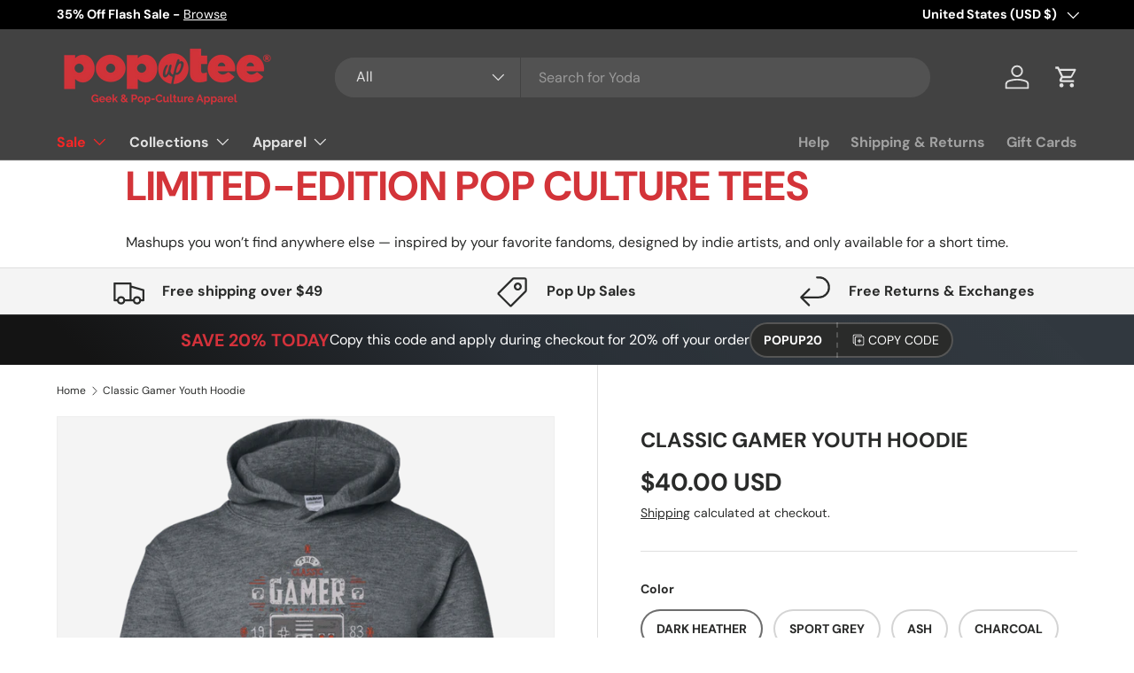

--- FILE ---
content_type: text/html; charset=utf-8
request_url: https://popuptee.com/products/classic-gamer-youth-hoodie
body_size: 75285
content:
<!doctype html>
<html class="no-js" lang="en" dir="ltr">
<head>
  <!-- Google tag (gtag.js) -->
<script async src="https://www.googletagmanager.com/gtag/js?id=G-FZJ2QRDNVV"></script>
<script>
  window.dataLayer = window.dataLayer || [];
  function gtag(){dataLayer.push(arguments);}
  gtag('js', new Date());

  gtag('config', 'G-FZJ2QRDNVV');
</script>
  


<script type="text/javascript">
var a = window.performance && window.performance.mark;
if (a) {
  window.performance.mark("shopsheriff.amp-snippet.start");
}
var doc = document;
var redirect = "/cart" === window.location.pathname
&& (doc.referrer.includes("ampproject.org") || doc.referrer.includes("/a/s/") )
&& !doc.location.search.includes("utm");

if(redirect) {
  var f = doc.location.search ? "&" : "?";
  window.location =
    window.location.origin
  + window.location.pathname
  + f
  + "utm_source=shopsheriff&utm_medium=amp&utm_campaign=shopsheriff&utm_content=add-to-cart";
}
if (a) {
  window.performance.mark("shopsheriff.amp-snippet.end");
}
      </script>


   <link rel="amphtml" href="https://popuptee.com/a/s/products/classic-gamer-youth-hoodie">



<meta charset="utf-8">
<meta name="viewport" content="width=device-width,initial-scale=1">
<title>Classic Gamer Youth Hoodie &ndash; Pop Up Tee</title><link rel="canonical" href="https://popuptee.com/products/classic-gamer-youth-hoodie"><link rel="icon" href="//popuptee.com/cdn/shop/files/PopUpTee_Favicon-01.png?crop=center&height=48&v=1684964147&width=48" type="image/png">
  <link rel="apple-touch-icon" href="//popuptee.com/cdn/shop/files/PopUpTee_Favicon-01.png?crop=center&height=180&v=1684964147&width=180"><meta name="description" content="7.75-ounce, 50% cotton, 50% polyester No drawcord on kids&#39; hoodies We suggest ordering one or two sizes up for a fuller fit; Please refer to size chart for actual garment measurements Made by Gildan®"><meta property="og:site_name" content="Pop Up Tee">
<meta property="og:url" content="https://popuptee.com/products/classic-gamer-youth-hoodie">
<meta property="og:title" content="Classic Gamer Youth Hoodie">
<meta property="og:type" content="product">
<meta property="og:description" content="7.75-ounce, 50% cotton, 50% polyester No drawcord on kids&#39; hoodies We suggest ordering one or two sizes up for a fuller fit; Please refer to size chart for actual garment measurements Made by Gildan®"><meta property="og:image" content="http://popuptee.com/cdn/shop/products/DynamicImageHandler_34280753-790c-4f0f-8c96-ba9b3588530b.png?crop=center&height=1200&v=1591483402&width=1200">
  <meta property="og:image:secure_url" content="https://popuptee.com/cdn/shop/products/DynamicImageHandler_34280753-790c-4f0f-8c96-ba9b3588530b.png?crop=center&height=1200&v=1591483402&width=1200">
  <meta property="og:image:width" content="1155">
  <meta property="og:image:height" content="1155"><meta property="og:price:amount" content="40.00">
  <meta property="og:price:currency" content="USD"><meta name="twitter:site" content="@popuptee"><meta name="twitter:card" content="summary_large_image">
<meta name="twitter:title" content="Classic Gamer Youth Hoodie">
<meta name="twitter:description" content="7.75-ounce, 50% cotton, 50% polyester No drawcord on kids&#39; hoodies We suggest ordering one or two sizes up for a fuller fit; Please refer to size chart for actual garment measurements Made by Gildan®">
<link rel="preload" href="//popuptee.com/cdn/shop/t/38/assets/main.css?v=23370106374183557031749845917" as="style"><style data-shopify>
@font-face {
  font-family: "DM Sans";
  font-weight: 400;
  font-style: normal;
  font-display: swap;
  src: url("//popuptee.com/cdn/fonts/dm_sans/dmsans_n4.ec80bd4dd7e1a334c969c265873491ae56018d72.woff2") format("woff2"),
       url("//popuptee.com/cdn/fonts/dm_sans/dmsans_n4.87bdd914d8a61247b911147ae68e754d695c58a6.woff") format("woff");
}
@font-face {
  font-family: "DM Sans";
  font-weight: 700;
  font-style: normal;
  font-display: swap;
  src: url("//popuptee.com/cdn/fonts/dm_sans/dmsans_n7.97e21d81502002291ea1de8aefb79170c6946ce5.woff2") format("woff2"),
       url("//popuptee.com/cdn/fonts/dm_sans/dmsans_n7.af5c214f5116410ca1d53a2090665620e78e2e1b.woff") format("woff");
}
@font-face {
  font-family: "DM Sans";
  font-weight: 400;
  font-style: italic;
  font-display: swap;
  src: url("//popuptee.com/cdn/fonts/dm_sans/dmsans_i4.b8fe05e69ee95d5a53155c346957d8cbf5081c1a.woff2") format("woff2"),
       url("//popuptee.com/cdn/fonts/dm_sans/dmsans_i4.403fe28ee2ea63e142575c0aa47684d65f8c23a0.woff") format("woff");
}
@font-face {
  font-family: "DM Sans";
  font-weight: 700;
  font-style: italic;
  font-display: swap;
  src: url("//popuptee.com/cdn/fonts/dm_sans/dmsans_i7.52b57f7d7342eb7255084623d98ab83fd96e7f9b.woff2") format("woff2"),
       url("//popuptee.com/cdn/fonts/dm_sans/dmsans_i7.d5e14ef18a1d4a8ce78a4187580b4eb1759c2eda.woff") format("woff");
}
@font-face {
  font-family: "DM Sans";
  font-weight: 700;
  font-style: normal;
  font-display: swap;
  src: url("//popuptee.com/cdn/fonts/dm_sans/dmsans_n7.97e21d81502002291ea1de8aefb79170c6946ce5.woff2") format("woff2"),
       url("//popuptee.com/cdn/fonts/dm_sans/dmsans_n7.af5c214f5116410ca1d53a2090665620e78e2e1b.woff") format("woff");
}
@font-face {
  font-family: "DM Sans";
  font-weight: 700;
  font-style: normal;
  font-display: swap;
  src: url("//popuptee.com/cdn/fonts/dm_sans/dmsans_n7.97e21d81502002291ea1de8aefb79170c6946ce5.woff2") format("woff2"),
       url("//popuptee.com/cdn/fonts/dm_sans/dmsans_n7.af5c214f5116410ca1d53a2090665620e78e2e1b.woff") format("woff");
}
:root {
      --bg-color: 255 255 255 / 1.0;
      --bg-color-og: 255 255 255 / 1.0;
      --heading-color: 42 43 42;
      --text-color: 42 43 42;
      --text-color-og: 42 43 42;
      --scrollbar-color: 42 43 42;
      --link-color: 42 43 42;
      --link-color-og: 42 43 42;
      --star-color: 255 159 28;--swatch-border-color-default: 212 213 212;
        --swatch-border-color-active: 149 149 149;
        --swatch-card-size: 24px;
        --swatch-variant-picker-size: 64px;--color-scheme-1-bg: 244 244 244 / 1.0;
      --color-scheme-1-grad: linear-gradient(180deg, rgba(244, 244, 244, 1), rgba(244, 244, 244, 1) 100%);
      --color-scheme-1-heading: 42 43 42;
      --color-scheme-1-text: 42 43 42;
      --color-scheme-1-btn-bg: 212 50 59;
      --color-scheme-1-btn-text: 255 255 255;
      --color-scheme-1-btn-bg-hover: 221 94 100;--color-scheme-2-bg: 42 43 42 / 1.0;
      --color-scheme-2-grad: linear-gradient(225deg, rgba(51, 59, 67, 0.88) 8%, rgba(41, 47, 54, 1) 56%, rgba(20, 20, 20, 1) 92%);
      --color-scheme-2-heading: 212 50 59;
      --color-scheme-2-text: 255 255 255;
      --color-scheme-2-btn-bg: 212 50 59;
      --color-scheme-2-btn-text: 255 255 255;
      --color-scheme-2-btn-bg-hover: 221 94 100;--color-scheme-3-bg: 212 50 59 / 1.0;
      --color-scheme-3-grad: linear-gradient(46deg, rgba(212, 50, 59, 1) 8%, rgba(234, 73, 0, 1) 32%, rgba(255, 88, 13, 0.88) 92%);
      --color-scheme-3-heading: 255 255 255;
      --color-scheme-3-text: 255 255 255;
      --color-scheme-3-btn-bg: 42 43 42;
      --color-scheme-3-btn-text: 255 255 255;
      --color-scheme-3-btn-bg-hover: 82 83 82;

      --drawer-bg-color: 255 255 255 / 1.0;
      --drawer-text-color: 42 43 42;

      --panel-bg-color: 244 244 244 / 1.0;
      --panel-heading-color: 42 43 42;
      --panel-text-color: 42 43 42;

      --in-stock-text-color: 44 126 63;
      --low-stock-text-color: 210 134 26;
      --very-low-stock-text-color: 180 12 28;
      --no-stock-text-color: 119 119 119;
      --no-stock-backordered-text-color: 119 119 119;

      --error-bg-color: 252 237 238;
      --error-text-color: 180 12 28;
      --success-bg-color: 232 246 234;
      --success-text-color: 44 126 63;
      --info-bg-color: 228 237 250;
      --info-text-color: 26 102 210;

      --heading-font-family: "DM Sans", sans-serif;
      --heading-font-style: normal;
      --heading-font-weight: 700;
      --heading-scale-start: 4;

      --navigation-font-family: "DM Sans", sans-serif;
      --navigation-font-style: normal;
      --navigation-font-weight: 700;
      --heading-text-transform: uppercase;
--subheading-text-transform: none;
      --body-font-family: "DM Sans", sans-serif;
      --body-font-style: normal;
      --body-font-weight: 400;
      --body-font-size: 16;

      --section-gap: 48;
      --heading-gap: calc(8 * var(--space-unit));--grid-column-gap: 20px;--btn-bg-color: 42 43 42;
      --btn-bg-hover-color: 82 83 82;
      --btn-text-color: 255 255 255;
      --btn-bg-color-og: 42 43 42;
      --btn-text-color-og: 255 255 255;
      --btn-alt-bg-color: 255 255 255;
      --btn-alt-bg-alpha: 1.0;
      --btn-alt-text-color: 42 43 42;
      --btn-border-width: 2px;
      --btn-padding-y: 12px;

      
      --btn-border-radius: 28px;
      

      --btn-lg-border-radius: 50%;
      --btn-icon-border-radius: 50%;
      --input-with-btn-inner-radius: var(--btn-border-radius);
      --btn-text-transform: uppercase;

      --input-bg-color: 255 255 255 / 1.0;
      --input-text-color: 42 43 42;
      --input-border-width: 2px;
      --input-border-radius: 26px;
      --textarea-border-radius: 12px;
      --input-border-radius: 28px;
      --input-lg-border-radius: 34px;
      --input-bg-color-diff-3: #f7f7f7;
      --input-bg-color-diff-6: #f0f0f0;

      --modal-border-radius: 16px;
      --modal-overlay-color: 0 0 0;
      --modal-overlay-opacity: 0.4;
      --drawer-border-radius: 16px;
      --overlay-border-radius: 0px;

      --custom-label-bg-color: 13 44 84 / 1.0;
      --custom-label-text-color: 255 255 255 / 1.0;--sale-label-bg-color: 212 50 59 / 1.0;
      --sale-label-text-color: 255 255 255 / 1.0;--sold-out-label-bg-color: 42 43 42 / 1.0;
      --sold-out-label-text-color: 255 255 255 / 1.0;--new-label-bg-color: 127 184 0 / 1.0;
      --new-label-text-color: 255 255 255 / 1.0;--preorder-label-bg-color: 0 166 237 / 1.0;
      --preorder-label-text-color: 255 255 255 / 1.0;

      --collection-label-color: 0 126 18 / 1.0;

      --page-width: 1260px;
      --gutter-sm: 20px;
      --gutter-md: 32px;
      --gutter-lg: 64px;

      --payment-terms-bg-color: #ffffff;

      --coll-card-bg-color: #F9F9F9;
      --coll-card-border-color: #f2f2f2;

      --card-highlight-bg-color: #F9F9F9;
      --card-highlight-text-color: 85 85 85;
      --card-highlight-border-color: #E1E1E1;--blend-bg-color: #f4f4f4;
        
          --aos-animate-duration: 0.6s;
        

        
          --aos-min-width: 600;
        
      

      --reading-width: 48em;
    }

    @media (max-width: 769px) {
      :root {
        --reading-width: 36em;
      }
    }
  </style><link rel="stylesheet" href="//popuptee.com/cdn/shop/t/38/assets/main.css?v=23370106374183557031749845917">
  <script src="//popuptee.com/cdn/shop/t/38/assets/main.js?v=182340204423554326591749845917" defer="defer"></script><link rel="preload" href="//popuptee.com/cdn/fonts/dm_sans/dmsans_n4.ec80bd4dd7e1a334c969c265873491ae56018d72.woff2" as="font" type="font/woff2" crossorigin fetchpriority="high"><link rel="preload" href="//popuptee.com/cdn/fonts/dm_sans/dmsans_n7.97e21d81502002291ea1de8aefb79170c6946ce5.woff2" as="font" type="font/woff2" crossorigin fetchpriority="high"><link rel="stylesheet" href="//popuptee.com/cdn/shop/t/38/assets/swatches.css?v=21955293525844767351749845946" media="print" onload="this.media='all'">
    <noscript><link rel="stylesheet" href="//popuptee.com/cdn/shop/t/38/assets/swatches.css?v=21955293525844767351749845946"></noscript><script>window.performance && window.performance.mark && window.performance.mark('shopify.content_for_header.start');</script><meta name="google-site-verification" content="T8T0iN6mzY3ABjYcVSMcnQApMFo06PqqTLgJn879Imc">
<meta id="shopify-digital-wallet" name="shopify-digital-wallet" content="/2227924/digital_wallets/dialog">
<meta name="shopify-checkout-api-token" content="157daeb8bf1a30e9cc9ca207051f5526">
<meta id="in-context-paypal-metadata" data-shop-id="2227924" data-venmo-supported="true" data-environment="production" data-locale="en_US" data-paypal-v4="true" data-currency="USD">
<link rel="alternate" type="application/json+oembed" href="https://popuptee.com/products/classic-gamer-youth-hoodie.oembed">
<script async="async" src="/checkouts/internal/preloads.js?locale=en-US"></script>
<script id="shopify-features" type="application/json">{"accessToken":"157daeb8bf1a30e9cc9ca207051f5526","betas":["rich-media-storefront-analytics"],"domain":"popuptee.com","predictiveSearch":true,"shopId":2227924,"locale":"en"}</script>
<script>var Shopify = Shopify || {};
Shopify.shop = "pop-up-tee.myshopify.com";
Shopify.locale = "en";
Shopify.currency = {"active":"USD","rate":"1.0"};
Shopify.country = "US";
Shopify.theme = {"name":"Updated copy of Enterprise","id":141203308604,"schema_name":"Enterprise","schema_version":"1.6.3","theme_store_id":1657,"role":"main"};
Shopify.theme.handle = "null";
Shopify.theme.style = {"id":null,"handle":null};
Shopify.cdnHost = "popuptee.com/cdn";
Shopify.routes = Shopify.routes || {};
Shopify.routes.root = "/";</script>
<script type="module">!function(o){(o.Shopify=o.Shopify||{}).modules=!0}(window);</script>
<script>!function(o){function n(){var o=[];function n(){o.push(Array.prototype.slice.apply(arguments))}return n.q=o,n}var t=o.Shopify=o.Shopify||{};t.loadFeatures=n(),t.autoloadFeatures=n()}(window);</script>
<script id="shop-js-analytics" type="application/json">{"pageType":"product"}</script>
<script defer="defer" async type="module" src="//popuptee.com/cdn/shopifycloud/shop-js/modules/v2/client.init-shop-cart-sync_BdyHc3Nr.en.esm.js"></script>
<script defer="defer" async type="module" src="//popuptee.com/cdn/shopifycloud/shop-js/modules/v2/chunk.common_Daul8nwZ.esm.js"></script>
<script type="module">
  await import("//popuptee.com/cdn/shopifycloud/shop-js/modules/v2/client.init-shop-cart-sync_BdyHc3Nr.en.esm.js");
await import("//popuptee.com/cdn/shopifycloud/shop-js/modules/v2/chunk.common_Daul8nwZ.esm.js");

  window.Shopify.SignInWithShop?.initShopCartSync?.({"fedCMEnabled":true,"windoidEnabled":true});

</script>
<script id="__st">var __st={"a":2227924,"offset":-18000,"reqid":"d9a435b4-ec3b-4d25-b8ed-ab2514892e2c-1768947064","pageurl":"popuptee.com\/products\/classic-gamer-youth-hoodie","u":"31c644a8427a","p":"product","rtyp":"product","rid":237111410701};</script>
<script>window.ShopifyPaypalV4VisibilityTracking = true;</script>
<script id="captcha-bootstrap">!function(){'use strict';const t='contact',e='account',n='new_comment',o=[[t,t],['blogs',n],['comments',n],[t,'customer']],c=[[e,'customer_login'],[e,'guest_login'],[e,'recover_customer_password'],[e,'create_customer']],r=t=>t.map((([t,e])=>`form[action*='/${t}']:not([data-nocaptcha='true']) input[name='form_type'][value='${e}']`)).join(','),a=t=>()=>t?[...document.querySelectorAll(t)].map((t=>t.form)):[];function s(){const t=[...o],e=r(t);return a(e)}const i='password',u='form_key',d=['recaptcha-v3-token','g-recaptcha-response','h-captcha-response',i],f=()=>{try{return window.sessionStorage}catch{return}},m='__shopify_v',_=t=>t.elements[u];function p(t,e,n=!1){try{const o=window.sessionStorage,c=JSON.parse(o.getItem(e)),{data:r}=function(t){const{data:e,action:n}=t;return t[m]||n?{data:e,action:n}:{data:t,action:n}}(c);for(const[e,n]of Object.entries(r))t.elements[e]&&(t.elements[e].value=n);n&&o.removeItem(e)}catch(o){console.error('form repopulation failed',{error:o})}}const l='form_type',E='cptcha';function T(t){t.dataset[E]=!0}const w=window,h=w.document,L='Shopify',v='ce_forms',y='captcha';let A=!1;((t,e)=>{const n=(g='f06e6c50-85a8-45c8-87d0-21a2b65856fe',I='https://cdn.shopify.com/shopifycloud/storefront-forms-hcaptcha/ce_storefront_forms_captcha_hcaptcha.v1.5.2.iife.js',D={infoText:'Protected by hCaptcha',privacyText:'Privacy',termsText:'Terms'},(t,e,n)=>{const o=w[L][v],c=o.bindForm;if(c)return c(t,g,e,D).then(n);var r;o.q.push([[t,g,e,D],n]),r=I,A||(h.body.append(Object.assign(h.createElement('script'),{id:'captcha-provider',async:!0,src:r})),A=!0)});var g,I,D;w[L]=w[L]||{},w[L][v]=w[L][v]||{},w[L][v].q=[],w[L][y]=w[L][y]||{},w[L][y].protect=function(t,e){n(t,void 0,e),T(t)},Object.freeze(w[L][y]),function(t,e,n,w,h,L){const[v,y,A,g]=function(t,e,n){const i=e?o:[],u=t?c:[],d=[...i,...u],f=r(d),m=r(i),_=r(d.filter((([t,e])=>n.includes(e))));return[a(f),a(m),a(_),s()]}(w,h,L),I=t=>{const e=t.target;return e instanceof HTMLFormElement?e:e&&e.form},D=t=>v().includes(t);t.addEventListener('submit',(t=>{const e=I(t);if(!e)return;const n=D(e)&&!e.dataset.hcaptchaBound&&!e.dataset.recaptchaBound,o=_(e),c=g().includes(e)&&(!o||!o.value);(n||c)&&t.preventDefault(),c&&!n&&(function(t){try{if(!f())return;!function(t){const e=f();if(!e)return;const n=_(t);if(!n)return;const o=n.value;o&&e.removeItem(o)}(t);const e=Array.from(Array(32),(()=>Math.random().toString(36)[2])).join('');!function(t,e){_(t)||t.append(Object.assign(document.createElement('input'),{type:'hidden',name:u})),t.elements[u].value=e}(t,e),function(t,e){const n=f();if(!n)return;const o=[...t.querySelectorAll(`input[type='${i}']`)].map((({name:t})=>t)),c=[...d,...o],r={};for(const[a,s]of new FormData(t).entries())c.includes(a)||(r[a]=s);n.setItem(e,JSON.stringify({[m]:1,action:t.action,data:r}))}(t,e)}catch(e){console.error('failed to persist form',e)}}(e),e.submit())}));const S=(t,e)=>{t&&!t.dataset[E]&&(n(t,e.some((e=>e===t))),T(t))};for(const o of['focusin','change'])t.addEventListener(o,(t=>{const e=I(t);D(e)&&S(e,y())}));const B=e.get('form_key'),M=e.get(l),P=B&&M;t.addEventListener('DOMContentLoaded',(()=>{const t=y();if(P)for(const e of t)e.elements[l].value===M&&p(e,B);[...new Set([...A(),...v().filter((t=>'true'===t.dataset.shopifyCaptcha))])].forEach((e=>S(e,t)))}))}(h,new URLSearchParams(w.location.search),n,t,e,['guest_login'])})(!0,!0)}();</script>
<script integrity="sha256-4kQ18oKyAcykRKYeNunJcIwy7WH5gtpwJnB7kiuLZ1E=" data-source-attribution="shopify.loadfeatures" defer="defer" src="//popuptee.com/cdn/shopifycloud/storefront/assets/storefront/load_feature-a0a9edcb.js" crossorigin="anonymous"></script>
<script data-source-attribution="shopify.dynamic_checkout.dynamic.init">var Shopify=Shopify||{};Shopify.PaymentButton=Shopify.PaymentButton||{isStorefrontPortableWallets:!0,init:function(){window.Shopify.PaymentButton.init=function(){};var t=document.createElement("script");t.src="https://popuptee.com/cdn/shopifycloud/portable-wallets/latest/portable-wallets.en.js",t.type="module",document.head.appendChild(t)}};
</script>
<script data-source-attribution="shopify.dynamic_checkout.buyer_consent">
  function portableWalletsHideBuyerConsent(e){var t=document.getElementById("shopify-buyer-consent"),n=document.getElementById("shopify-subscription-policy-button");t&&n&&(t.classList.add("hidden"),t.setAttribute("aria-hidden","true"),n.removeEventListener("click",e))}function portableWalletsShowBuyerConsent(e){var t=document.getElementById("shopify-buyer-consent"),n=document.getElementById("shopify-subscription-policy-button");t&&n&&(t.classList.remove("hidden"),t.removeAttribute("aria-hidden"),n.addEventListener("click",e))}window.Shopify?.PaymentButton&&(window.Shopify.PaymentButton.hideBuyerConsent=portableWalletsHideBuyerConsent,window.Shopify.PaymentButton.showBuyerConsent=portableWalletsShowBuyerConsent);
</script>
<script>
  function portableWalletsCleanup(e){e&&e.src&&console.error("Failed to load portable wallets script "+e.src);var t=document.querySelectorAll("shopify-accelerated-checkout .shopify-payment-button__skeleton, shopify-accelerated-checkout-cart .wallet-cart-button__skeleton"),e=document.getElementById("shopify-buyer-consent");for(let e=0;e<t.length;e++)t[e].remove();e&&e.remove()}function portableWalletsNotLoadedAsModule(e){e instanceof ErrorEvent&&"string"==typeof e.message&&e.message.includes("import.meta")&&"string"==typeof e.filename&&e.filename.includes("portable-wallets")&&(window.removeEventListener("error",portableWalletsNotLoadedAsModule),window.Shopify.PaymentButton.failedToLoad=e,"loading"===document.readyState?document.addEventListener("DOMContentLoaded",window.Shopify.PaymentButton.init):window.Shopify.PaymentButton.init())}window.addEventListener("error",portableWalletsNotLoadedAsModule);
</script>

<script type="module" src="https://popuptee.com/cdn/shopifycloud/portable-wallets/latest/portable-wallets.en.js" onError="portableWalletsCleanup(this)" crossorigin="anonymous"></script>
<script nomodule>
  document.addEventListener("DOMContentLoaded", portableWalletsCleanup);
</script>

<script id='scb4127' type='text/javascript' async='' src='https://popuptee.com/cdn/shopifycloud/privacy-banner/storefront-banner.js'></script><link id="shopify-accelerated-checkout-styles" rel="stylesheet" media="screen" href="https://popuptee.com/cdn/shopifycloud/portable-wallets/latest/accelerated-checkout-backwards-compat.css" crossorigin="anonymous">
<style id="shopify-accelerated-checkout-cart">
        #shopify-buyer-consent {
  margin-top: 1em;
  display: inline-block;
  width: 100%;
}

#shopify-buyer-consent.hidden {
  display: none;
}

#shopify-subscription-policy-button {
  background: none;
  border: none;
  padding: 0;
  text-decoration: underline;
  font-size: inherit;
  cursor: pointer;
}

#shopify-subscription-policy-button::before {
  box-shadow: none;
}

      </style>
<script id="sections-script" data-sections="header,footer" defer="defer" src="//popuptee.com/cdn/shop/t/38/compiled_assets/scripts.js?v=368137"></script>
<script>window.performance && window.performance.mark && window.performance.mark('shopify.content_for_header.end');</script>
<script src="//popuptee.com/cdn/shop/t/38/assets/blur-messages.js?v=98620774460636405321749845917" defer="defer"></script>
    <script src="//popuptee.com/cdn/shop/t/38/assets/animate-on-scroll.js?v=15249566486942820451749845917" defer="defer"></script>
    <link rel="stylesheet" href="//popuptee.com/cdn/shop/t/38/assets/animate-on-scroll.css?v=116194678796051782541749845917">
  

  <script>document.documentElement.className = document.documentElement.className.replace('no-js', 'js');</script><!-- CC Custom Head Start --><!-- CC Custom Head End --><!-- Google Tag Manager -->
<script>(function(w,d,s,l,i){w[l]=w[l]||[];w[l].push({'gtm.start':
new Date().getTime(),event:'gtm.js'});var f=d.getElementsByTagName(s)[0],
j=d.createElement(s),dl=l!='dataLayer'?'&l='+l:'';j.async=true;j.src=
'https://www.googletagmanager.com/gtm.js?id='+i+dl;f.parentNode.insertBefore(j,f);
})(window,document,'script','dataLayer','GTM-5D5SPHVN');</script>
<!-- End Google Tag Manager -->
<!-- BEGIN app block: shopify://apps/judge-me-reviews/blocks/judgeme_core/61ccd3b1-a9f2-4160-9fe9-4fec8413e5d8 --><!-- Start of Judge.me Core -->






<link rel="dns-prefetch" href="https://cdnwidget.judge.me">
<link rel="dns-prefetch" href="https://cdn.judge.me">
<link rel="dns-prefetch" href="https://cdn1.judge.me">
<link rel="dns-prefetch" href="https://api.judge.me">

<script data-cfasync='false' class='jdgm-settings-script'>window.jdgmSettings={"pagination":5,"disable_web_reviews":false,"badge_no_review_text":"No reviews","badge_n_reviews_text":"{{ n }} review/reviews","hide_badge_preview_if_no_reviews":true,"badge_hide_text":false,"enforce_center_preview_badge":false,"widget_title":"Customer Reviews","widget_open_form_text":"Write a review","widget_close_form_text":"Cancel review","widget_refresh_page_text":"Refresh page","widget_summary_text":"Based on {{ number_of_reviews }} review/reviews","widget_no_review_text":"Be the first to write a review","widget_name_field_text":"Display name","widget_verified_name_field_text":"Verified Name (public)","widget_name_placeholder_text":"Display name","widget_required_field_error_text":"This field is required.","widget_email_field_text":"Email address","widget_verified_email_field_text":"Verified Email (private, can not be edited)","widget_email_placeholder_text":"Your email address","widget_email_field_error_text":"Please enter a valid email address.","widget_rating_field_text":"Rating","widget_review_title_field_text":"Review Title","widget_review_title_placeholder_text":"Give your review a title","widget_review_body_field_text":"Review content","widget_review_body_placeholder_text":"Start writing here...","widget_pictures_field_text":"Picture/Video (optional)","widget_submit_review_text":"Submit Review","widget_submit_verified_review_text":"Submit Verified Review","widget_submit_success_msg_with_auto_publish":"Thank you! Please refresh the page in a few moments to see your review. You can remove or edit your review by logging into \u003ca href='https://judge.me/login' target='_blank' rel='nofollow noopener'\u003eJudge.me\u003c/a\u003e","widget_submit_success_msg_no_auto_publish":"Thank you! Your review will be published as soon as it is approved by the shop admin. You can remove or edit your review by logging into \u003ca href='https://judge.me/login' target='_blank' rel='nofollow noopener'\u003eJudge.me\u003c/a\u003e","widget_show_default_reviews_out_of_total_text":"Showing {{ n_reviews_shown }} out of {{ n_reviews }} reviews.","widget_show_all_link_text":"Show all","widget_show_less_link_text":"Show less","widget_author_said_text":"{{ reviewer_name }} said:","widget_days_text":"{{ n }} days ago","widget_weeks_text":"{{ n }} week/weeks ago","widget_months_text":"{{ n }} month/months ago","widget_years_text":"{{ n }} year/years ago","widget_yesterday_text":"Yesterday","widget_today_text":"Today","widget_replied_text":"\u003e\u003e {{ shop_name }} replied:","widget_read_more_text":"Read more","widget_reviewer_name_as_initial":"","widget_rating_filter_color":"","widget_rating_filter_see_all_text":"See all reviews","widget_sorting_most_recent_text":"Most Recent","widget_sorting_highest_rating_text":"Highest Rating","widget_sorting_lowest_rating_text":"Lowest Rating","widget_sorting_with_pictures_text":"Only Pictures","widget_sorting_most_helpful_text":"Most Helpful","widget_open_question_form_text":"Ask a question","widget_reviews_subtab_text":"Reviews","widget_questions_subtab_text":"Questions","widget_question_label_text":"Question","widget_answer_label_text":"Answer","widget_question_placeholder_text":"Write your question here","widget_submit_question_text":"Submit Question","widget_question_submit_success_text":"Thank you for your question! We will notify you once it gets answered.","verified_badge_text":"Verified","verified_badge_bg_color":"","verified_badge_text_color":"","verified_badge_placement":"left-of-reviewer-name","widget_review_max_height":"","widget_hide_border":false,"widget_social_share":false,"widget_thumb":false,"widget_review_location_show":false,"widget_location_format":"","all_reviews_include_out_of_store_products":true,"all_reviews_out_of_store_text":"(out of store)","all_reviews_pagination":100,"all_reviews_product_name_prefix_text":"about","enable_review_pictures":true,"enable_question_anwser":false,"widget_theme":"","review_date_format":"mm/dd/yyyy","default_sort_method":"most-recent","widget_product_reviews_subtab_text":"Product Reviews","widget_shop_reviews_subtab_text":"Shop Reviews","widget_other_products_reviews_text":"Reviews for other products","widget_store_reviews_subtab_text":"Store reviews","widget_no_store_reviews_text":"This store hasn't received any reviews yet","widget_web_restriction_product_reviews_text":"This product hasn't received any reviews yet","widget_no_items_text":"No items found","widget_show_more_text":"Show more","widget_write_a_store_review_text":"Write a Store Review","widget_other_languages_heading":"Reviews in Other Languages","widget_translate_review_text":"Translate review to {{ language }}","widget_translating_review_text":"Translating...","widget_show_original_translation_text":"Show original ({{ language }})","widget_translate_review_failed_text":"Review couldn't be translated.","widget_translate_review_retry_text":"Retry","widget_translate_review_try_again_later_text":"Try again later","show_product_url_for_grouped_product":false,"widget_sorting_pictures_first_text":"Pictures First","show_pictures_on_all_rev_page_mobile":false,"show_pictures_on_all_rev_page_desktop":false,"floating_tab_hide_mobile_install_preference":false,"floating_tab_button_name":"★ Reviews","floating_tab_title":"Let customers speak for us","floating_tab_button_color":"","floating_tab_button_background_color":"","floating_tab_url":"","floating_tab_url_enabled":false,"floating_tab_tab_style":"text","all_reviews_text_badge_text":"Customers rate us {{ shop.metafields.judgeme.all_reviews_rating | round: 1 }}/5 based on {{ shop.metafields.judgeme.all_reviews_count }} reviews.","all_reviews_text_badge_text_branded_style":"{{ shop.metafields.judgeme.all_reviews_rating | round: 1 }} out of 5 stars based on {{ shop.metafields.judgeme.all_reviews_count }} reviews","is_all_reviews_text_badge_a_link":false,"show_stars_for_all_reviews_text_badge":false,"all_reviews_text_badge_url":"","all_reviews_text_style":"branded","all_reviews_text_color_style":"judgeme_brand_color","all_reviews_text_color":"#108474","all_reviews_text_show_jm_brand":false,"featured_carousel_show_header":true,"featured_carousel_title":"Let customers speak for us","testimonials_carousel_title":"Customers are saying","videos_carousel_title":"Real customer stories","cards_carousel_title":"Customers are saying","featured_carousel_count_text":"from {{ n }} reviews","featured_carousel_add_link_to_all_reviews_page":true,"featured_carousel_url":"https://popuptee.com/pages/happy-customers","featured_carousel_show_images":true,"featured_carousel_autoslide_interval":5,"featured_carousel_arrows_on_the_sides":false,"featured_carousel_height":250,"featured_carousel_width":80,"featured_carousel_image_size":0,"featured_carousel_image_height":250,"featured_carousel_arrow_color":"#eeeeee","verified_count_badge_style":"branded","verified_count_badge_orientation":"horizontal","verified_count_badge_color_style":"judgeme_brand_color","verified_count_badge_color":"#108474","is_verified_count_badge_a_link":false,"verified_count_badge_url":"","verified_count_badge_show_jm_brand":true,"widget_rating_preset_default":5,"widget_first_sub_tab":"product-reviews","widget_show_histogram":true,"widget_histogram_use_custom_color":false,"widget_pagination_use_custom_color":false,"widget_star_use_custom_color":false,"widget_verified_badge_use_custom_color":false,"widget_write_review_use_custom_color":false,"picture_reminder_submit_button":"Upload Pictures","enable_review_videos":true,"mute_video_by_default":true,"widget_sorting_videos_first_text":"Videos First","widget_review_pending_text":"Pending","featured_carousel_items_for_large_screen":3,"social_share_options_order":"Facebook,Twitter","remove_microdata_snippet":true,"disable_json_ld":false,"enable_json_ld_products":false,"preview_badge_show_question_text":false,"preview_badge_no_question_text":"No questions","preview_badge_n_question_text":"{{ number_of_questions }} question/questions","qa_badge_show_icon":false,"qa_badge_position":"same-row","remove_judgeme_branding":false,"widget_add_search_bar":false,"widget_search_bar_placeholder":"Search","widget_sorting_verified_only_text":"Verified only","featured_carousel_theme":"default","featured_carousel_show_rating":true,"featured_carousel_show_title":true,"featured_carousel_show_body":true,"featured_carousel_show_date":false,"featured_carousel_show_reviewer":true,"featured_carousel_show_product":true,"featured_carousel_header_background_color":"#108474","featured_carousel_header_text_color":"#ffffff","featured_carousel_name_product_separator":"reviewed","featured_carousel_full_star_background":"#108474","featured_carousel_empty_star_background":"#dadada","featured_carousel_vertical_theme_background":"#f9fafb","featured_carousel_verified_badge_enable":true,"featured_carousel_verified_badge_color":"#108474","featured_carousel_border_style":"round","featured_carousel_review_line_length_limit":3,"featured_carousel_more_reviews_button_text":"Read more reviews","featured_carousel_view_product_button_text":"View product","all_reviews_page_load_reviews_on":"scroll","all_reviews_page_load_more_text":"Load More Reviews","disable_fb_tab_reviews":false,"enable_ajax_cdn_cache":false,"widget_public_name_text":"displayed publicly like","default_reviewer_name":"John Smith","default_reviewer_name_has_non_latin":true,"widget_reviewer_anonymous":"Anonymous","medals_widget_title":"Judge.me Review Medals","medals_widget_background_color":"#f9fafb","medals_widget_position":"footer_all_pages","medals_widget_border_color":"#f9fafb","medals_widget_verified_text_position":"left","medals_widget_use_monochromatic_version":false,"medals_widget_elements_color":"#108474","show_reviewer_avatar":true,"widget_invalid_yt_video_url_error_text":"Not a YouTube video URL","widget_max_length_field_error_text":"Please enter no more than {0} characters.","widget_show_country_flag":false,"widget_show_collected_via_shop_app":true,"widget_verified_by_shop_badge_style":"light","widget_verified_by_shop_text":"Verified by Shop","widget_show_photo_gallery":true,"widget_load_with_code_splitting":true,"widget_ugc_install_preference":false,"widget_ugc_title":"Made by us, Shared by you","widget_ugc_subtitle":"Tag us to see your picture featured in our page","widget_ugc_arrows_color":"#ffffff","widget_ugc_primary_button_text":"Buy Now","widget_ugc_primary_button_background_color":"#108474","widget_ugc_primary_button_text_color":"#ffffff","widget_ugc_primary_button_border_width":"0","widget_ugc_primary_button_border_style":"none","widget_ugc_primary_button_border_color":"#108474","widget_ugc_primary_button_border_radius":"25","widget_ugc_secondary_button_text":"Load More","widget_ugc_secondary_button_background_color":"#ffffff","widget_ugc_secondary_button_text_color":"#108474","widget_ugc_secondary_button_border_width":"2","widget_ugc_secondary_button_border_style":"solid","widget_ugc_secondary_button_border_color":"#108474","widget_ugc_secondary_button_border_radius":"25","widget_ugc_reviews_button_text":"View Reviews","widget_ugc_reviews_button_background_color":"#ffffff","widget_ugc_reviews_button_text_color":"#108474","widget_ugc_reviews_button_border_width":"2","widget_ugc_reviews_button_border_style":"solid","widget_ugc_reviews_button_border_color":"#108474","widget_ugc_reviews_button_border_radius":"25","widget_ugc_reviews_button_link_to":"judgeme-reviews-page","widget_ugc_show_post_date":true,"widget_ugc_max_width":"800","widget_rating_metafield_value_type":true,"widget_primary_color":"#108474","widget_enable_secondary_color":false,"widget_secondary_color":"#edf5f5","widget_summary_average_rating_text":"{{ average_rating }} out of 5","widget_media_grid_title":"Customer photos \u0026 videos","widget_media_grid_see_more_text":"See more","widget_round_style":false,"widget_show_product_medals":true,"widget_verified_by_judgeme_text":"Verified by Judge.me","widget_show_store_medals":true,"widget_verified_by_judgeme_text_in_store_medals":"Verified by Judge.me","widget_media_field_exceed_quantity_message":"Sorry, we can only accept {{ max_media }} for one review.","widget_media_field_exceed_limit_message":"{{ file_name }} is too large, please select a {{ media_type }} less than {{ size_limit }}MB.","widget_review_submitted_text":"Review Submitted!","widget_question_submitted_text":"Question Submitted!","widget_close_form_text_question":"Cancel","widget_write_your_answer_here_text":"Write your answer here","widget_enabled_branded_link":true,"widget_show_collected_by_judgeme":false,"widget_reviewer_name_color":"","widget_write_review_text_color":"","widget_write_review_bg_color":"","widget_collected_by_judgeme_text":"collected by Judge.me","widget_pagination_type":"standard","widget_load_more_text":"Load More","widget_load_more_color":"#108474","widget_full_review_text":"Full Review","widget_read_more_reviews_text":"Read More Reviews","widget_read_questions_text":"Read Questions","widget_questions_and_answers_text":"Questions \u0026 Answers","widget_verified_by_text":"Verified by","widget_verified_text":"Verified","widget_number_of_reviews_text":"{{ number_of_reviews }} reviews","widget_back_button_text":"Back","widget_next_button_text":"Next","widget_custom_forms_filter_button":"Filters","custom_forms_style":"horizontal","widget_show_review_information":false,"how_reviews_are_collected":"How reviews are collected?","widget_show_review_keywords":false,"widget_gdpr_statement":"How we use your data: We'll only contact you about the review you left, and only if necessary. By submitting your review, you agree to Judge.me's \u003ca href='https://judge.me/terms' target='_blank' rel='nofollow noopener'\u003eterms\u003c/a\u003e, \u003ca href='https://judge.me/privacy' target='_blank' rel='nofollow noopener'\u003eprivacy\u003c/a\u003e and \u003ca href='https://judge.me/content-policy' target='_blank' rel='nofollow noopener'\u003econtent\u003c/a\u003e policies.","widget_multilingual_sorting_enabled":false,"widget_translate_review_content_enabled":false,"widget_translate_review_content_method":"manual","popup_widget_review_selection":"automatically_with_pictures","popup_widget_round_border_style":true,"popup_widget_show_title":true,"popup_widget_show_body":true,"popup_widget_show_reviewer":false,"popup_widget_show_product":true,"popup_widget_show_pictures":true,"popup_widget_use_review_picture":true,"popup_widget_show_on_home_page":true,"popup_widget_show_on_product_page":true,"popup_widget_show_on_collection_page":true,"popup_widget_show_on_cart_page":true,"popup_widget_position":"bottom_left","popup_widget_first_review_delay":5,"popup_widget_duration":5,"popup_widget_interval":5,"popup_widget_review_count":5,"popup_widget_hide_on_mobile":true,"review_snippet_widget_round_border_style":true,"review_snippet_widget_card_color":"#FFFFFF","review_snippet_widget_slider_arrows_background_color":"#FFFFFF","review_snippet_widget_slider_arrows_color":"#000000","review_snippet_widget_star_color":"#108474","show_product_variant":false,"all_reviews_product_variant_label_text":"Variant: ","widget_show_verified_branding":false,"widget_ai_summary_title":"Customers say","widget_ai_summary_disclaimer":"AI-powered review summary based on recent customer reviews","widget_show_ai_summary":false,"widget_show_ai_summary_bg":false,"widget_show_review_title_input":false,"redirect_reviewers_invited_via_email":"external_form","request_store_review_after_product_review":true,"request_review_other_products_in_order":false,"review_form_color_scheme":"default","review_form_corner_style":"square","review_form_star_color":{},"review_form_text_color":"#333333","review_form_background_color":"#ffffff","review_form_field_background_color":"#fafafa","review_form_button_color":{},"review_form_button_text_color":"#ffffff","review_form_modal_overlay_color":"#000000","review_content_screen_title_text":"How would you rate this product?","review_content_introduction_text":"We would love it if you would share a bit about your experience.","store_review_form_title_text":"How would you rate this store?","store_review_form_introduction_text":"We would love it if you would share a bit about your experience.","show_review_guidance_text":true,"one_star_review_guidance_text":"Poor","five_star_review_guidance_text":"Great","customer_information_screen_title_text":"About you","customer_information_introduction_text":"Please tell us more about you.","custom_questions_screen_title_text":"Your experience in more detail","custom_questions_introduction_text":"Here are a few questions to help us understand more about your experience.","review_submitted_screen_title_text":"Thanks for your review!","review_submitted_screen_thank_you_text":"We are processing it and it will appear on the store soon.","review_submitted_screen_email_verification_text":"Please confirm your email by clicking the link we just sent you. This helps us keep reviews authentic.","review_submitted_request_store_review_text":"Would you like to share your experience of shopping with us?","review_submitted_review_other_products_text":"Would you like to review these products?","store_review_screen_title_text":"Would you like to share your experience of shopping with us?","store_review_introduction_text":"We value your feedback and use it to improve. Please share any thoughts or suggestions you have.","reviewer_media_screen_title_picture_text":"Share a picture","reviewer_media_introduction_picture_text":"Upload a photo to support your review.","reviewer_media_screen_title_video_text":"Share a video","reviewer_media_introduction_video_text":"Upload a video to support your review.","reviewer_media_screen_title_picture_or_video_text":"Share a picture or video","reviewer_media_introduction_picture_or_video_text":"Upload a photo or video to support your review.","reviewer_media_youtube_url_text":"Paste your Youtube URL here","advanced_settings_next_step_button_text":"Next","advanced_settings_close_review_button_text":"Close","modal_write_review_flow":true,"write_review_flow_required_text":"Required","write_review_flow_privacy_message_text":"We respect your privacy.","write_review_flow_anonymous_text":"Post review as anonymous","write_review_flow_visibility_text":"This won't be visible to other customers.","write_review_flow_multiple_selection_help_text":"Select as many as you like","write_review_flow_single_selection_help_text":"Select one option","write_review_flow_required_field_error_text":"This field is required","write_review_flow_invalid_email_error_text":"Please enter a valid email address","write_review_flow_max_length_error_text":"Max. {{ max_length }} characters.","write_review_flow_media_upload_text":"\u003cb\u003eClick to upload\u003c/b\u003e or drag and drop","write_review_flow_gdpr_statement":"We'll only contact you about your review if necessary. By submitting your review, you agree to our \u003ca href='https://judge.me/terms' target='_blank' rel='nofollow noopener'\u003eterms and conditions\u003c/a\u003e and \u003ca href='https://judge.me/privacy' target='_blank' rel='nofollow noopener'\u003eprivacy policy\u003c/a\u003e.","rating_only_reviews_enabled":false,"show_negative_reviews_help_screen":false,"new_review_flow_help_screen_rating_threshold":3,"negative_review_resolution_screen_title_text":"Tell us more","negative_review_resolution_text":"Your experience matters to us. If there were issues with your purchase, we're here to help. Feel free to reach out to us, we'd love the opportunity to make things right.","negative_review_resolution_button_text":"Contact us","negative_review_resolution_proceed_with_review_text":"Leave a review","negative_review_resolution_subject":"Issue with purchase from {{ shop_name }}.{{ order_name }}","preview_badge_collection_page_install_status":false,"widget_review_custom_css":"","preview_badge_custom_css":"","preview_badge_stars_count":"5-stars","featured_carousel_custom_css":"","floating_tab_custom_css":"","all_reviews_widget_custom_css":"","medals_widget_custom_css":"","verified_badge_custom_css":"","all_reviews_text_custom_css":"","transparency_badges_collected_via_store_invite":true,"transparency_badges_from_another_provider":true,"transparency_badges_collected_from_store_visitor":true,"transparency_badges_collected_by_verified_review_provider":true,"transparency_badges_earned_reward":true,"transparency_badges_collected_via_store_invite_text":"Review collected via store invitation","transparency_badges_from_another_provider_text":"Review collected from another provider","transparency_badges_collected_from_store_visitor_text":"Review collected from a store visitor","transparency_badges_written_in_google_text":"Review written in Google","transparency_badges_written_in_etsy_text":"Review written in Etsy","transparency_badges_written_in_shop_app_text":"Review written in Shop App","transparency_badges_earned_reward_text":"Review earned a reward for future purchase","product_review_widget_per_page":10,"widget_store_review_label_text":"Review about the store","checkout_comment_extension_title_on_product_page":"Customer Comments","checkout_comment_extension_num_latest_comment_show":5,"checkout_comment_extension_format":"name_and_timestamp","checkout_comment_customer_name":"last_initial","checkout_comment_comment_notification":true,"preview_badge_collection_page_install_preference":false,"preview_badge_home_page_install_preference":false,"preview_badge_product_page_install_preference":false,"review_widget_install_preference":"","review_carousel_install_preference":false,"floating_reviews_tab_install_preference":"none","verified_reviews_count_badge_install_preference":false,"all_reviews_text_install_preference":false,"review_widget_best_location":false,"judgeme_medals_install_preference":false,"review_widget_revamp_enabled":false,"review_widget_qna_enabled":false,"review_widget_header_theme":"minimal","review_widget_widget_title_enabled":true,"review_widget_header_text_size":"medium","review_widget_header_text_weight":"regular","review_widget_average_rating_style":"compact","review_widget_bar_chart_enabled":true,"review_widget_bar_chart_type":"numbers","review_widget_bar_chart_style":"standard","review_widget_expanded_media_gallery_enabled":false,"review_widget_reviews_section_theme":"standard","review_widget_image_style":"thumbnails","review_widget_review_image_ratio":"square","review_widget_stars_size":"medium","review_widget_verified_badge":"standard_text","review_widget_review_title_text_size":"medium","review_widget_review_text_size":"medium","review_widget_review_text_length":"medium","review_widget_number_of_columns_desktop":3,"review_widget_carousel_transition_speed":5,"review_widget_custom_questions_answers_display":"always","review_widget_button_text_color":"#FFFFFF","review_widget_text_color":"#000000","review_widget_lighter_text_color":"#7B7B7B","review_widget_corner_styling":"soft","review_widget_review_word_singular":"review","review_widget_review_word_plural":"reviews","review_widget_voting_label":"Helpful?","review_widget_shop_reply_label":"Reply from {{ shop_name }}:","review_widget_filters_title":"Filters","qna_widget_question_word_singular":"Question","qna_widget_question_word_plural":"Questions","qna_widget_answer_reply_label":"Answer from {{ answerer_name }}:","qna_content_screen_title_text":"Ask a question about this product","qna_widget_question_required_field_error_text":"Please enter your question.","qna_widget_flow_gdpr_statement":"We'll only contact you about your question if necessary. By submitting your question, you agree to our \u003ca href='https://judge.me/terms' target='_blank' rel='nofollow noopener'\u003eterms and conditions\u003c/a\u003e and \u003ca href='https://judge.me/privacy' target='_blank' rel='nofollow noopener'\u003eprivacy policy\u003c/a\u003e.","qna_widget_question_submitted_text":"Thanks for your question!","qna_widget_close_form_text_question":"Close","qna_widget_question_submit_success_text":"We’ll notify you by email when your question is answered.","all_reviews_widget_v2025_enabled":false,"all_reviews_widget_v2025_header_theme":"default","all_reviews_widget_v2025_widget_title_enabled":true,"all_reviews_widget_v2025_header_text_size":"medium","all_reviews_widget_v2025_header_text_weight":"regular","all_reviews_widget_v2025_average_rating_style":"compact","all_reviews_widget_v2025_bar_chart_enabled":true,"all_reviews_widget_v2025_bar_chart_type":"numbers","all_reviews_widget_v2025_bar_chart_style":"standard","all_reviews_widget_v2025_expanded_media_gallery_enabled":false,"all_reviews_widget_v2025_show_store_medals":true,"all_reviews_widget_v2025_show_photo_gallery":true,"all_reviews_widget_v2025_show_review_keywords":false,"all_reviews_widget_v2025_show_ai_summary":false,"all_reviews_widget_v2025_show_ai_summary_bg":false,"all_reviews_widget_v2025_add_search_bar":false,"all_reviews_widget_v2025_default_sort_method":"most-recent","all_reviews_widget_v2025_reviews_per_page":10,"all_reviews_widget_v2025_reviews_section_theme":"default","all_reviews_widget_v2025_image_style":"thumbnails","all_reviews_widget_v2025_review_image_ratio":"square","all_reviews_widget_v2025_stars_size":"medium","all_reviews_widget_v2025_verified_badge":"bold_badge","all_reviews_widget_v2025_review_title_text_size":"medium","all_reviews_widget_v2025_review_text_size":"medium","all_reviews_widget_v2025_review_text_length":"medium","all_reviews_widget_v2025_number_of_columns_desktop":3,"all_reviews_widget_v2025_carousel_transition_speed":5,"all_reviews_widget_v2025_custom_questions_answers_display":"always","all_reviews_widget_v2025_show_product_variant":false,"all_reviews_widget_v2025_show_reviewer_avatar":true,"all_reviews_widget_v2025_reviewer_name_as_initial":"","all_reviews_widget_v2025_review_location_show":false,"all_reviews_widget_v2025_location_format":"","all_reviews_widget_v2025_show_country_flag":false,"all_reviews_widget_v2025_verified_by_shop_badge_style":"light","all_reviews_widget_v2025_social_share":false,"all_reviews_widget_v2025_social_share_options_order":"Facebook,Twitter,LinkedIn,Pinterest","all_reviews_widget_v2025_pagination_type":"standard","all_reviews_widget_v2025_button_text_color":"#FFFFFF","all_reviews_widget_v2025_text_color":"#000000","all_reviews_widget_v2025_lighter_text_color":"#7B7B7B","all_reviews_widget_v2025_corner_styling":"soft","all_reviews_widget_v2025_title":"Customer reviews","all_reviews_widget_v2025_ai_summary_title":"Customers say about this store","all_reviews_widget_v2025_no_review_text":"Be the first to write a review","platform":"shopify","branding_url":"https://app.judge.me/reviews/stores/popuptee.com","branding_text":"Powered by Judge.me","locale":"en","reply_name":"Pop Up Tee","widget_version":"3.0","footer":true,"autopublish":true,"review_dates":true,"enable_custom_form":false,"shop_use_review_site":true,"shop_locale":"en","enable_multi_locales_translations":true,"show_review_title_input":false,"review_verification_email_status":"always","can_be_branded":true,"reply_name_text":"Pop Up Tee"};</script> <style class='jdgm-settings-style'>.jdgm-xx{left:0}:root{--jdgm-primary-color: #108474;--jdgm-secondary-color: rgba(16,132,116,0.1);--jdgm-star-color: #108474;--jdgm-write-review-text-color: white;--jdgm-write-review-bg-color: #108474;--jdgm-paginate-color: #108474;--jdgm-border-radius: 0;--jdgm-reviewer-name-color: #108474}.jdgm-histogram__bar-content{background-color:#108474}.jdgm-rev[data-verified-buyer=true] .jdgm-rev__icon.jdgm-rev__icon:after,.jdgm-rev__buyer-badge.jdgm-rev__buyer-badge{color:white;background-color:#108474}.jdgm-review-widget--small .jdgm-gallery.jdgm-gallery .jdgm-gallery__thumbnail-link:nth-child(8) .jdgm-gallery__thumbnail-wrapper.jdgm-gallery__thumbnail-wrapper:before{content:"See more"}@media only screen and (min-width: 768px){.jdgm-gallery.jdgm-gallery .jdgm-gallery__thumbnail-link:nth-child(8) .jdgm-gallery__thumbnail-wrapper.jdgm-gallery__thumbnail-wrapper:before{content:"See more"}}.jdgm-prev-badge[data-average-rating='0.00']{display:none !important}.jdgm-author-all-initials{display:none !important}.jdgm-author-last-initial{display:none !important}.jdgm-rev-widg__title{visibility:hidden}.jdgm-rev-widg__summary-text{visibility:hidden}.jdgm-prev-badge__text{visibility:hidden}.jdgm-rev__prod-link-prefix:before{content:'about'}.jdgm-rev__variant-label:before{content:'Variant: '}.jdgm-rev__out-of-store-text:before{content:'(out of store)'}@media only screen and (min-width: 768px){.jdgm-rev__pics .jdgm-rev_all-rev-page-picture-separator,.jdgm-rev__pics .jdgm-rev__product-picture{display:none}}@media only screen and (max-width: 768px){.jdgm-rev__pics .jdgm-rev_all-rev-page-picture-separator,.jdgm-rev__pics .jdgm-rev__product-picture{display:none}}.jdgm-preview-badge[data-template="product"]{display:none !important}.jdgm-preview-badge[data-template="collection"]{display:none !important}.jdgm-preview-badge[data-template="index"]{display:none !important}.jdgm-review-widget[data-from-snippet="true"]{display:none !important}.jdgm-verified-count-badget[data-from-snippet="true"]{display:none !important}.jdgm-carousel-wrapper[data-from-snippet="true"]{display:none !important}.jdgm-all-reviews-text[data-from-snippet="true"]{display:none !important}.jdgm-medals-section[data-from-snippet="true"]{display:none !important}.jdgm-ugc-media-wrapper[data-from-snippet="true"]{display:none !important}.jdgm-review-snippet-widget .jdgm-rev-snippet-widget__cards-container .jdgm-rev-snippet-card{border-radius:8px;background:#fff}.jdgm-review-snippet-widget .jdgm-rev-snippet-widget__cards-container .jdgm-rev-snippet-card__rev-rating .jdgm-star{color:#108474}.jdgm-review-snippet-widget .jdgm-rev-snippet-widget__prev-btn,.jdgm-review-snippet-widget .jdgm-rev-snippet-widget__next-btn{border-radius:50%;background:#fff}.jdgm-review-snippet-widget .jdgm-rev-snippet-widget__prev-btn>svg,.jdgm-review-snippet-widget .jdgm-rev-snippet-widget__next-btn>svg{fill:#000}.jdgm-full-rev-modal.rev-snippet-widget .jm-mfp-container .jm-mfp-content,.jdgm-full-rev-modal.rev-snippet-widget .jm-mfp-container .jdgm-full-rev__icon,.jdgm-full-rev-modal.rev-snippet-widget .jm-mfp-container .jdgm-full-rev__pic-img,.jdgm-full-rev-modal.rev-snippet-widget .jm-mfp-container .jdgm-full-rev__reply{border-radius:8px}.jdgm-full-rev-modal.rev-snippet-widget .jm-mfp-container .jdgm-full-rev[data-verified-buyer="true"] .jdgm-full-rev__icon::after{border-radius:8px}.jdgm-full-rev-modal.rev-snippet-widget .jm-mfp-container .jdgm-full-rev .jdgm-rev__buyer-badge{border-radius:calc( 8px / 2 )}.jdgm-full-rev-modal.rev-snippet-widget .jm-mfp-container .jdgm-full-rev .jdgm-full-rev__replier::before{content:'Pop Up Tee'}.jdgm-full-rev-modal.rev-snippet-widget .jm-mfp-container .jdgm-full-rev .jdgm-full-rev__product-button{border-radius:calc( 8px * 6 )}
</style> <style class='jdgm-settings-style'></style>

  
  
  
  <style class='jdgm-miracle-styles'>
  @-webkit-keyframes jdgm-spin{0%{-webkit-transform:rotate(0deg);-ms-transform:rotate(0deg);transform:rotate(0deg)}100%{-webkit-transform:rotate(359deg);-ms-transform:rotate(359deg);transform:rotate(359deg)}}@keyframes jdgm-spin{0%{-webkit-transform:rotate(0deg);-ms-transform:rotate(0deg);transform:rotate(0deg)}100%{-webkit-transform:rotate(359deg);-ms-transform:rotate(359deg);transform:rotate(359deg)}}@font-face{font-family:'JudgemeStar';src:url("[data-uri]") format("woff");font-weight:normal;font-style:normal}.jdgm-star{font-family:'JudgemeStar';display:inline !important;text-decoration:none !important;padding:0 4px 0 0 !important;margin:0 !important;font-weight:bold;opacity:1;-webkit-font-smoothing:antialiased;-moz-osx-font-smoothing:grayscale}.jdgm-star:hover{opacity:1}.jdgm-star:last-of-type{padding:0 !important}.jdgm-star.jdgm--on:before{content:"\e000"}.jdgm-star.jdgm--off:before{content:"\e001"}.jdgm-star.jdgm--half:before{content:"\e002"}.jdgm-widget *{margin:0;line-height:1.4;-webkit-box-sizing:border-box;-moz-box-sizing:border-box;box-sizing:border-box;-webkit-overflow-scrolling:touch}.jdgm-hidden{display:none !important;visibility:hidden !important}.jdgm-temp-hidden{display:none}.jdgm-spinner{width:40px;height:40px;margin:auto;border-radius:50%;border-top:2px solid #eee;border-right:2px solid #eee;border-bottom:2px solid #eee;border-left:2px solid #ccc;-webkit-animation:jdgm-spin 0.8s infinite linear;animation:jdgm-spin 0.8s infinite linear}.jdgm-spinner:empty{display:block}.jdgm-prev-badge{display:block !important}

</style>


  
  
   


<script data-cfasync='false' class='jdgm-script'>
!function(e){window.jdgm=window.jdgm||{},jdgm.CDN_HOST="https://cdnwidget.judge.me/",jdgm.CDN_HOST_ALT="https://cdn2.judge.me/cdn/widget_frontend/",jdgm.API_HOST="https://api.judge.me/",jdgm.CDN_BASE_URL="https://cdn.shopify.com/extensions/019bdc9e-9889-75cc-9a3d-a887384f20d4/judgeme-extensions-301/assets/",
jdgm.docReady=function(d){(e.attachEvent?"complete"===e.readyState:"loading"!==e.readyState)?
setTimeout(d,0):e.addEventListener("DOMContentLoaded",d)},jdgm.loadCSS=function(d,t,o,a){
!o&&jdgm.loadCSS.requestedUrls.indexOf(d)>=0||(jdgm.loadCSS.requestedUrls.push(d),
(a=e.createElement("link")).rel="stylesheet",a.class="jdgm-stylesheet",a.media="nope!",
a.href=d,a.onload=function(){this.media="all",t&&setTimeout(t)},e.body.appendChild(a))},
jdgm.loadCSS.requestedUrls=[],jdgm.loadJS=function(e,d){var t=new XMLHttpRequest;
t.onreadystatechange=function(){4===t.readyState&&(Function(t.response)(),d&&d(t.response))},
t.open("GET",e),t.onerror=function(){if(e.indexOf(jdgm.CDN_HOST)===0&&jdgm.CDN_HOST_ALT!==jdgm.CDN_HOST){var f=e.replace(jdgm.CDN_HOST,jdgm.CDN_HOST_ALT);jdgm.loadJS(f,d)}},t.send()},jdgm.docReady((function(){(window.jdgmLoadCSS||e.querySelectorAll(
".jdgm-widget, .jdgm-all-reviews-page").length>0)&&(jdgmSettings.widget_load_with_code_splitting?
parseFloat(jdgmSettings.widget_version)>=3?jdgm.loadCSS(jdgm.CDN_HOST+"widget_v3/base.css"):
jdgm.loadCSS(jdgm.CDN_HOST+"widget/base.css"):jdgm.loadCSS(jdgm.CDN_HOST+"shopify_v2.css"),
jdgm.loadJS(jdgm.CDN_HOST+"loa"+"der.js"))}))}(document);
</script>
<noscript><link rel="stylesheet" type="text/css" media="all" href="https://cdnwidget.judge.me/shopify_v2.css"></noscript>

<!-- BEGIN app snippet: theme_fix_tags --><script>
  (function() {
    var jdgmThemeFixes = null;
    if (!jdgmThemeFixes) return;
    var thisThemeFix = jdgmThemeFixes[Shopify.theme.id];
    if (!thisThemeFix) return;

    if (thisThemeFix.html) {
      document.addEventListener("DOMContentLoaded", function() {
        var htmlDiv = document.createElement('div');
        htmlDiv.classList.add('jdgm-theme-fix-html');
        htmlDiv.innerHTML = thisThemeFix.html;
        document.body.append(htmlDiv);
      });
    };

    if (thisThemeFix.css) {
      var styleTag = document.createElement('style');
      styleTag.classList.add('jdgm-theme-fix-style');
      styleTag.innerHTML = thisThemeFix.css;
      document.head.append(styleTag);
    };

    if (thisThemeFix.js) {
      var scriptTag = document.createElement('script');
      scriptTag.classList.add('jdgm-theme-fix-script');
      scriptTag.innerHTML = thisThemeFix.js;
      document.head.append(scriptTag);
    };
  })();
</script>
<!-- END app snippet -->
<!-- End of Judge.me Core -->



<!-- END app block --><!-- BEGIN app block: shopify://apps/klaviyo-email-marketing-sms/blocks/klaviyo-onsite-embed/2632fe16-c075-4321-a88b-50b567f42507 -->












  <script async src="https://static.klaviyo.com/onsite/js/Km3f5G/klaviyo.js?company_id=Km3f5G"></script>
  <script>!function(){if(!window.klaviyo){window._klOnsite=window._klOnsite||[];try{window.klaviyo=new Proxy({},{get:function(n,i){return"push"===i?function(){var n;(n=window._klOnsite).push.apply(n,arguments)}:function(){for(var n=arguments.length,o=new Array(n),w=0;w<n;w++)o[w]=arguments[w];var t="function"==typeof o[o.length-1]?o.pop():void 0,e=new Promise((function(n){window._klOnsite.push([i].concat(o,[function(i){t&&t(i),n(i)}]))}));return e}}})}catch(n){window.klaviyo=window.klaviyo||[],window.klaviyo.push=function(){var n;(n=window._klOnsite).push.apply(n,arguments)}}}}();</script>

  
    <script id="viewed_product">
      if (item == null) {
        var _learnq = _learnq || [];

        var MetafieldReviews = null
        var MetafieldYotpoRating = null
        var MetafieldYotpoCount = null
        var MetafieldLooxRating = null
        var MetafieldLooxCount = null
        var okendoProduct = null
        var okendoProductReviewCount = null
        var okendoProductReviewAverageValue = null
        try {
          // The following fields are used for Customer Hub recently viewed in order to add reviews.
          // This information is not part of __kla_viewed. Instead, it is part of __kla_viewed_reviewed_items
          MetafieldReviews = {};
          MetafieldYotpoRating = null
          MetafieldYotpoCount = null
          MetafieldLooxRating = null
          MetafieldLooxCount = null

          okendoProduct = null
          // If the okendo metafield is not legacy, it will error, which then requires the new json formatted data
          if (okendoProduct && 'error' in okendoProduct) {
            okendoProduct = null
          }
          okendoProductReviewCount = okendoProduct ? okendoProduct.reviewCount : null
          okendoProductReviewAverageValue = okendoProduct ? okendoProduct.reviewAverageValue : null
        } catch (error) {
          console.error('Error in Klaviyo onsite reviews tracking:', error);
        }

        var item = {
          Name: "Classic Gamer Youth Hoodie",
          ProductID: 237111410701,
          Categories: ["Anytime Products","Hoodies","Never Die","Youth Hoodies"],
          ImageURL: "https://popuptee.com/cdn/shop/products/DynamicImageHandler_34280753-790c-4f0f-8c96-ba9b3588530b_grande.png?v=1591483402",
          URL: "https://popuptee.com/products/classic-gamer-youth-hoodie",
          Brand: "CustomCat",
          Price: "$40.00",
          Value: "40.00",
          CompareAtPrice: "$0.00"
        };
        _learnq.push(['track', 'Viewed Product', item]);
        _learnq.push(['trackViewedItem', {
          Title: item.Name,
          ItemId: item.ProductID,
          Categories: item.Categories,
          ImageUrl: item.ImageURL,
          Url: item.URL,
          Metadata: {
            Brand: item.Brand,
            Price: item.Price,
            Value: item.Value,
            CompareAtPrice: item.CompareAtPrice
          },
          metafields:{
            reviews: MetafieldReviews,
            yotpo:{
              rating: MetafieldYotpoRating,
              count: MetafieldYotpoCount,
            },
            loox:{
              rating: MetafieldLooxRating,
              count: MetafieldLooxCount,
            },
            okendo: {
              rating: okendoProductReviewAverageValue,
              count: okendoProductReviewCount,
            }
          }
        }]);
      }
    </script>
  




  <script>
    window.klaviyoReviewsProductDesignMode = false
  </script>







<!-- END app block --><script src="https://cdn.shopify.com/extensions/019bdc9e-9889-75cc-9a3d-a887384f20d4/judgeme-extensions-301/assets/loader.js" type="text/javascript" defer="defer"></script>
<script src="https://cdn.shopify.com/extensions/019b8d54-2388-79d8-becc-d32a3afe2c7a/omnisend-50/assets/omnisend-in-shop.js" type="text/javascript" defer="defer"></script>
<script src="https://cdn.shopify.com/extensions/019b09dd-709f-7233-8c82-cc4081277048/klaviyo-email-marketing-44/assets/app.js" type="text/javascript" defer="defer"></script>
<link href="https://cdn.shopify.com/extensions/019b09dd-709f-7233-8c82-cc4081277048/klaviyo-email-marketing-44/assets/app.css" rel="stylesheet" type="text/css" media="all">
<link href="https://monorail-edge.shopifysvc.com" rel="dns-prefetch">
<script>(function(){if ("sendBeacon" in navigator && "performance" in window) {try {var session_token_from_headers = performance.getEntriesByType('navigation')[0].serverTiming.find(x => x.name == '_s').description;} catch {var session_token_from_headers = undefined;}var session_cookie_matches = document.cookie.match(/_shopify_s=([^;]*)/);var session_token_from_cookie = session_cookie_matches && session_cookie_matches.length === 2 ? session_cookie_matches[1] : "";var session_token = session_token_from_headers || session_token_from_cookie || "";function handle_abandonment_event(e) {var entries = performance.getEntries().filter(function(entry) {return /monorail-edge.shopifysvc.com/.test(entry.name);});if (!window.abandonment_tracked && entries.length === 0) {window.abandonment_tracked = true;var currentMs = Date.now();var navigation_start = performance.timing.navigationStart;var payload = {shop_id: 2227924,url: window.location.href,navigation_start,duration: currentMs - navigation_start,session_token,page_type: "product"};window.navigator.sendBeacon("https://monorail-edge.shopifysvc.com/v1/produce", JSON.stringify({schema_id: "online_store_buyer_site_abandonment/1.1",payload: payload,metadata: {event_created_at_ms: currentMs,event_sent_at_ms: currentMs}}));}}window.addEventListener('pagehide', handle_abandonment_event);}}());</script>
<script id="web-pixels-manager-setup">(function e(e,d,r,n,o){if(void 0===o&&(o={}),!Boolean(null===(a=null===(i=window.Shopify)||void 0===i?void 0:i.analytics)||void 0===a?void 0:a.replayQueue)){var i,a;window.Shopify=window.Shopify||{};var t=window.Shopify;t.analytics=t.analytics||{};var s=t.analytics;s.replayQueue=[],s.publish=function(e,d,r){return s.replayQueue.push([e,d,r]),!0};try{self.performance.mark("wpm:start")}catch(e){}var l=function(){var e={modern:/Edge?\/(1{2}[4-9]|1[2-9]\d|[2-9]\d{2}|\d{4,})\.\d+(\.\d+|)|Firefox\/(1{2}[4-9]|1[2-9]\d|[2-9]\d{2}|\d{4,})\.\d+(\.\d+|)|Chrom(ium|e)\/(9{2}|\d{3,})\.\d+(\.\d+|)|(Maci|X1{2}).+ Version\/(15\.\d+|(1[6-9]|[2-9]\d|\d{3,})\.\d+)([,.]\d+|)( \(\w+\)|)( Mobile\/\w+|) Safari\/|Chrome.+OPR\/(9{2}|\d{3,})\.\d+\.\d+|(CPU[ +]OS|iPhone[ +]OS|CPU[ +]iPhone|CPU IPhone OS|CPU iPad OS)[ +]+(15[._]\d+|(1[6-9]|[2-9]\d|\d{3,})[._]\d+)([._]\d+|)|Android:?[ /-](13[3-9]|1[4-9]\d|[2-9]\d{2}|\d{4,})(\.\d+|)(\.\d+|)|Android.+Firefox\/(13[5-9]|1[4-9]\d|[2-9]\d{2}|\d{4,})\.\d+(\.\d+|)|Android.+Chrom(ium|e)\/(13[3-9]|1[4-9]\d|[2-9]\d{2}|\d{4,})\.\d+(\.\d+|)|SamsungBrowser\/([2-9]\d|\d{3,})\.\d+/,legacy:/Edge?\/(1[6-9]|[2-9]\d|\d{3,})\.\d+(\.\d+|)|Firefox\/(5[4-9]|[6-9]\d|\d{3,})\.\d+(\.\d+|)|Chrom(ium|e)\/(5[1-9]|[6-9]\d|\d{3,})\.\d+(\.\d+|)([\d.]+$|.*Safari\/(?![\d.]+ Edge\/[\d.]+$))|(Maci|X1{2}).+ Version\/(10\.\d+|(1[1-9]|[2-9]\d|\d{3,})\.\d+)([,.]\d+|)( \(\w+\)|)( Mobile\/\w+|) Safari\/|Chrome.+OPR\/(3[89]|[4-9]\d|\d{3,})\.\d+\.\d+|(CPU[ +]OS|iPhone[ +]OS|CPU[ +]iPhone|CPU IPhone OS|CPU iPad OS)[ +]+(10[._]\d+|(1[1-9]|[2-9]\d|\d{3,})[._]\d+)([._]\d+|)|Android:?[ /-](13[3-9]|1[4-9]\d|[2-9]\d{2}|\d{4,})(\.\d+|)(\.\d+|)|Mobile Safari.+OPR\/([89]\d|\d{3,})\.\d+\.\d+|Android.+Firefox\/(13[5-9]|1[4-9]\d|[2-9]\d{2}|\d{4,})\.\d+(\.\d+|)|Android.+Chrom(ium|e)\/(13[3-9]|1[4-9]\d|[2-9]\d{2}|\d{4,})\.\d+(\.\d+|)|Android.+(UC? ?Browser|UCWEB|U3)[ /]?(15\.([5-9]|\d{2,})|(1[6-9]|[2-9]\d|\d{3,})\.\d+)\.\d+|SamsungBrowser\/(5\.\d+|([6-9]|\d{2,})\.\d+)|Android.+MQ{2}Browser\/(14(\.(9|\d{2,})|)|(1[5-9]|[2-9]\d|\d{3,})(\.\d+|))(\.\d+|)|K[Aa][Ii]OS\/(3\.\d+|([4-9]|\d{2,})\.\d+)(\.\d+|)/},d=e.modern,r=e.legacy,n=navigator.userAgent;return n.match(d)?"modern":n.match(r)?"legacy":"unknown"}(),u="modern"===l?"modern":"legacy",c=(null!=n?n:{modern:"",legacy:""})[u],f=function(e){return[e.baseUrl,"/wpm","/b",e.hashVersion,"modern"===e.buildTarget?"m":"l",".js"].join("")}({baseUrl:d,hashVersion:r,buildTarget:u}),m=function(e){var d=e.version,r=e.bundleTarget,n=e.surface,o=e.pageUrl,i=e.monorailEndpoint;return{emit:function(e){var a=e.status,t=e.errorMsg,s=(new Date).getTime(),l=JSON.stringify({metadata:{event_sent_at_ms:s},events:[{schema_id:"web_pixels_manager_load/3.1",payload:{version:d,bundle_target:r,page_url:o,status:a,surface:n,error_msg:t},metadata:{event_created_at_ms:s}}]});if(!i)return console&&console.warn&&console.warn("[Web Pixels Manager] No Monorail endpoint provided, skipping logging."),!1;try{return self.navigator.sendBeacon.bind(self.navigator)(i,l)}catch(e){}var u=new XMLHttpRequest;try{return u.open("POST",i,!0),u.setRequestHeader("Content-Type","text/plain"),u.send(l),!0}catch(e){return console&&console.warn&&console.warn("[Web Pixels Manager] Got an unhandled error while logging to Monorail."),!1}}}}({version:r,bundleTarget:l,surface:e.surface,pageUrl:self.location.href,monorailEndpoint:e.monorailEndpoint});try{o.browserTarget=l,function(e){var d=e.src,r=e.async,n=void 0===r||r,o=e.onload,i=e.onerror,a=e.sri,t=e.scriptDataAttributes,s=void 0===t?{}:t,l=document.createElement("script"),u=document.querySelector("head"),c=document.querySelector("body");if(l.async=n,l.src=d,a&&(l.integrity=a,l.crossOrigin="anonymous"),s)for(var f in s)if(Object.prototype.hasOwnProperty.call(s,f))try{l.dataset[f]=s[f]}catch(e){}if(o&&l.addEventListener("load",o),i&&l.addEventListener("error",i),u)u.appendChild(l);else{if(!c)throw new Error("Did not find a head or body element to append the script");c.appendChild(l)}}({src:f,async:!0,onload:function(){if(!function(){var e,d;return Boolean(null===(d=null===(e=window.Shopify)||void 0===e?void 0:e.analytics)||void 0===d?void 0:d.initialized)}()){var d=window.webPixelsManager.init(e)||void 0;if(d){var r=window.Shopify.analytics;r.replayQueue.forEach((function(e){var r=e[0],n=e[1],o=e[2];d.publishCustomEvent(r,n,o)})),r.replayQueue=[],r.publish=d.publishCustomEvent,r.visitor=d.visitor,r.initialized=!0}}},onerror:function(){return m.emit({status:"failed",errorMsg:"".concat(f," has failed to load")})},sri:function(e){var d=/^sha384-[A-Za-z0-9+/=]+$/;return"string"==typeof e&&d.test(e)}(c)?c:"",scriptDataAttributes:o}),m.emit({status:"loading"})}catch(e){m.emit({status:"failed",errorMsg:(null==e?void 0:e.message)||"Unknown error"})}}})({shopId: 2227924,storefrontBaseUrl: "https://popuptee.com",extensionsBaseUrl: "https://extensions.shopifycdn.com/cdn/shopifycloud/web-pixels-manager",monorailEndpoint: "https://monorail-edge.shopifysvc.com/unstable/produce_batch",surface: "storefront-renderer",enabledBetaFlags: ["2dca8a86"],webPixelsConfigList: [{"id":"1182007356","configuration":"{\"apiURL\":\"https:\/\/api.omnisend.com\",\"appURL\":\"https:\/\/app.omnisend.com\",\"brandID\":\"68ba3f7117ed960e31830254\",\"trackingURL\":\"https:\/\/wt.omnisendlink.com\"}","eventPayloadVersion":"v1","runtimeContext":"STRICT","scriptVersion":"aa9feb15e63a302383aa48b053211bbb","type":"APP","apiClientId":186001,"privacyPurposes":["ANALYTICS","MARKETING","SALE_OF_DATA"],"dataSharingAdjustments":{"protectedCustomerApprovalScopes":["read_customer_address","read_customer_email","read_customer_name","read_customer_personal_data","read_customer_phone"]}},{"id":"1056604220","configuration":"{\"webPixelName\":\"Judge.me\"}","eventPayloadVersion":"v1","runtimeContext":"STRICT","scriptVersion":"34ad157958823915625854214640f0bf","type":"APP","apiClientId":683015,"privacyPurposes":["ANALYTICS"],"dataSharingAdjustments":{"protectedCustomerApprovalScopes":["read_customer_email","read_customer_name","read_customer_personal_data","read_customer_phone"]}},{"id":"938344508","configuration":"{\"subdomain\": \"pop-up-tee\"}","eventPayloadVersion":"v1","runtimeContext":"STRICT","scriptVersion":"69e1bed23f1568abe06fb9d113379033","type":"APP","apiClientId":1615517,"privacyPurposes":["ANALYTICS","MARKETING","SALE_OF_DATA"],"dataSharingAdjustments":{"protectedCustomerApprovalScopes":["read_customer_address","read_customer_email","read_customer_name","read_customer_personal_data","read_customer_phone"]}},{"id":"398360636","configuration":"{\"config\":\"{\\\"google_tag_ids\\\":[\\\"AW-858734467\\\",\\\"GT-W6BW999\\\"],\\\"target_country\\\":\\\"US\\\",\\\"gtag_events\\\":[{\\\"type\\\":\\\"begin_checkout\\\",\\\"action_label\\\":\\\"AW-858734467\\\/MevLCLKk-cUBEIP_vJkD\\\"},{\\\"type\\\":\\\"search\\\",\\\"action_label\\\":\\\"AW-858734467\\\/PV1ECLWk-cUBEIP_vJkD\\\"},{\\\"type\\\":\\\"view_item\\\",\\\"action_label\\\":[\\\"AW-858734467\\\/E7uOCKyk-cUBEIP_vJkD\\\",\\\"MC-XGJHC76HS4\\\"]},{\\\"type\\\":\\\"purchase\\\",\\\"action_label\\\":[\\\"AW-858734467\\\/yRpFCKmk-cUBEIP_vJkD\\\",\\\"MC-XGJHC76HS4\\\"]},{\\\"type\\\":\\\"page_view\\\",\\\"action_label\\\":[\\\"AW-858734467\\\/8tO8CKak-cUBEIP_vJkD\\\",\\\"MC-XGJHC76HS4\\\"]},{\\\"type\\\":\\\"add_payment_info\\\",\\\"action_label\\\":\\\"AW-858734467\\\/5X7FCLik-cUBEIP_vJkD\\\"},{\\\"type\\\":\\\"add_to_cart\\\",\\\"action_label\\\":\\\"AW-858734467\\\/js-1CK-k-cUBEIP_vJkD\\\"}],\\\"enable_monitoring_mode\\\":false}\"}","eventPayloadVersion":"v1","runtimeContext":"OPEN","scriptVersion":"b2a88bafab3e21179ed38636efcd8a93","type":"APP","apiClientId":1780363,"privacyPurposes":[],"dataSharingAdjustments":{"protectedCustomerApprovalScopes":["read_customer_address","read_customer_email","read_customer_name","read_customer_personal_data","read_customer_phone"]}},{"id":"118554684","configuration":"{\"pixel_id\":\"1312567618755749\",\"pixel_type\":\"facebook_pixel\",\"metaapp_system_user_token\":\"-\"}","eventPayloadVersion":"v1","runtimeContext":"OPEN","scriptVersion":"ca16bc87fe92b6042fbaa3acc2fbdaa6","type":"APP","apiClientId":2329312,"privacyPurposes":["ANALYTICS","MARKETING","SALE_OF_DATA"],"dataSharingAdjustments":{"protectedCustomerApprovalScopes":["read_customer_address","read_customer_email","read_customer_name","read_customer_personal_data","read_customer_phone"]}},{"id":"shopify-app-pixel","configuration":"{}","eventPayloadVersion":"v1","runtimeContext":"STRICT","scriptVersion":"0450","apiClientId":"shopify-pixel","type":"APP","privacyPurposes":["ANALYTICS","MARKETING"]},{"id":"shopify-custom-pixel","eventPayloadVersion":"v1","runtimeContext":"LAX","scriptVersion":"0450","apiClientId":"shopify-pixel","type":"CUSTOM","privacyPurposes":["ANALYTICS","MARKETING"]}],isMerchantRequest: false,initData: {"shop":{"name":"Pop Up Tee","paymentSettings":{"currencyCode":"USD"},"myshopifyDomain":"pop-up-tee.myshopify.com","countryCode":"US","storefrontUrl":"https:\/\/popuptee.com"},"customer":null,"cart":null,"checkout":null,"productVariants":[{"price":{"amount":40.0,"currencyCode":"USD"},"product":{"title":"Classic Gamer Youth Hoodie","vendor":"CustomCat","id":"237111410701","untranslatedTitle":"Classic Gamer Youth Hoodie","url":"\/products\/classic-gamer-youth-hoodie","type":"Sweatshirts"},"id":"2485710553101","image":{"src":"\/\/popuptee.com\/cdn\/shop\/products\/DynamicImageHandler_34280753-790c-4f0f-8c96-ba9b3588530b.png?v=1591483402"},"sku":"59-9358-22084032-45386","title":"Dark Heather \/ YS","untranslatedTitle":"Dark Heather \/ YS"},{"price":{"amount":40.0,"currencyCode":"USD"},"product":{"title":"Classic Gamer Youth Hoodie","vendor":"CustomCat","id":"237111410701","untranslatedTitle":"Classic Gamer Youth Hoodie","url":"\/products\/classic-gamer-youth-hoodie","type":"Sweatshirts"},"id":"2485710585869","image":{"src":"\/\/popuptee.com\/cdn\/shop\/products\/DynamicImageHandler_34280753-790c-4f0f-8c96-ba9b3588530b.png?v=1591483402"},"sku":"59-9358-22084032-45387","title":"Dark Heather \/ YM","untranslatedTitle":"Dark Heather \/ YM"},{"price":{"amount":40.0,"currencyCode":"USD"},"product":{"title":"Classic Gamer Youth Hoodie","vendor":"CustomCat","id":"237111410701","untranslatedTitle":"Classic Gamer Youth Hoodie","url":"\/products\/classic-gamer-youth-hoodie","type":"Sweatshirts"},"id":"2485710618637","image":{"src":"\/\/popuptee.com\/cdn\/shop\/products\/DynamicImageHandler_34280753-790c-4f0f-8c96-ba9b3588530b.png?v=1591483402"},"sku":"59-9358-22084032-45388","title":"Dark Heather \/ YL","untranslatedTitle":"Dark Heather \/ YL"},{"price":{"amount":40.0,"currencyCode":"USD"},"product":{"title":"Classic Gamer Youth Hoodie","vendor":"CustomCat","id":"237111410701","untranslatedTitle":"Classic Gamer Youth Hoodie","url":"\/products\/classic-gamer-youth-hoodie","type":"Sweatshirts"},"id":"2485710651405","image":{"src":"\/\/popuptee.com\/cdn\/shop\/products\/DynamicImageHandler_34280753-790c-4f0f-8c96-ba9b3588530b.png?v=1591483402"},"sku":"59-9358-22084032-45389","title":"Dark Heather \/ YXL","untranslatedTitle":"Dark Heather \/ YXL"},{"price":{"amount":40.0,"currencyCode":"USD"},"product":{"title":"Classic Gamer Youth Hoodie","vendor":"CustomCat","id":"237111410701","untranslatedTitle":"Classic Gamer Youth Hoodie","url":"\/products\/classic-gamer-youth-hoodie","type":"Sweatshirts"},"id":"2485710684173","image":{"src":"\/\/popuptee.com\/cdn\/shop\/products\/sweatshirts-classic-gamer-youth-hoodie-sport-grey-ys-749486112781.png?v=1613002406"},"sku":"59-332-22084032-1265","title":"Sport Grey \/ YS","untranslatedTitle":"Sport Grey \/ YS"},{"price":{"amount":40.0,"currencyCode":"USD"},"product":{"title":"Classic Gamer Youth Hoodie","vendor":"CustomCat","id":"237111410701","untranslatedTitle":"Classic Gamer Youth Hoodie","url":"\/products\/classic-gamer-youth-hoodie","type":"Sweatshirts"},"id":"2485710716941","image":{"src":"\/\/popuptee.com\/cdn\/shop\/products\/sweatshirts-classic-gamer-youth-hoodie-sport-grey-ys-749486112781.png?v=1613002406"},"sku":"59-332-22084032-1266","title":"Sport Grey \/ YM","untranslatedTitle":"Sport Grey \/ YM"},{"price":{"amount":40.0,"currencyCode":"USD"},"product":{"title":"Classic Gamer Youth Hoodie","vendor":"CustomCat","id":"237111410701","untranslatedTitle":"Classic Gamer Youth Hoodie","url":"\/products\/classic-gamer-youth-hoodie","type":"Sweatshirts"},"id":"2485710749709","image":{"src":"\/\/popuptee.com\/cdn\/shop\/products\/sweatshirts-classic-gamer-youth-hoodie-sport-grey-ys-749486112781.png?v=1613002406"},"sku":"59-332-22084032-1278","title":"Sport Grey \/ YL","untranslatedTitle":"Sport Grey \/ YL"},{"price":{"amount":40.0,"currencyCode":"USD"},"product":{"title":"Classic Gamer Youth Hoodie","vendor":"CustomCat","id":"237111410701","untranslatedTitle":"Classic Gamer Youth Hoodie","url":"\/products\/classic-gamer-youth-hoodie","type":"Sweatshirts"},"id":"2485710782477","image":{"src":"\/\/popuptee.com\/cdn\/shop\/products\/sweatshirts-classic-gamer-youth-hoodie-sport-grey-ys-749486112781.png?v=1613002406"},"sku":"59-332-22084032-11196","title":"Sport Grey \/ YXL","untranslatedTitle":"Sport Grey \/ YXL"},{"price":{"amount":40.0,"currencyCode":"USD"},"product":{"title":"Classic Gamer Youth Hoodie","vendor":"CustomCat","id":"237111410701","untranslatedTitle":"Classic Gamer Youth Hoodie","url":"\/products\/classic-gamer-youth-hoodie","type":"Sweatshirts"},"id":"2485710815245","image":{"src":"\/\/popuptee.com\/cdn\/shop\/products\/sweatshirts-classic-gamer-youth-hoodie-ash-ys-749486211085.png?v=1642738731"},"sku":"59-2484-22084032-12614","title":"Ash \/ YS","untranslatedTitle":"Ash \/ YS"},{"price":{"amount":40.0,"currencyCode":"USD"},"product":{"title":"Classic Gamer Youth Hoodie","vendor":"CustomCat","id":"237111410701","untranslatedTitle":"Classic Gamer Youth Hoodie","url":"\/products\/classic-gamer-youth-hoodie","type":"Sweatshirts"},"id":"2485710848013","image":{"src":"\/\/popuptee.com\/cdn\/shop\/products\/sweatshirts-classic-gamer-youth-hoodie-ash-ys-749486211085.png?v=1642738731"},"sku":"59-2484-22084032-12615","title":"Ash \/ YM","untranslatedTitle":"Ash \/ YM"},{"price":{"amount":40.0,"currencyCode":"USD"},"product":{"title":"Classic Gamer Youth Hoodie","vendor":"CustomCat","id":"237111410701","untranslatedTitle":"Classic Gamer Youth Hoodie","url":"\/products\/classic-gamer-youth-hoodie","type":"Sweatshirts"},"id":"2485710880781","image":{"src":"\/\/popuptee.com\/cdn\/shop\/products\/sweatshirts-classic-gamer-youth-hoodie-ash-ys-749486211085.png?v=1642738731"},"sku":"59-2484-22084032-12616","title":"Ash \/ YL","untranslatedTitle":"Ash \/ YL"},{"price":{"amount":40.0,"currencyCode":"USD"},"product":{"title":"Classic Gamer Youth Hoodie","vendor":"CustomCat","id":"237111410701","untranslatedTitle":"Classic Gamer Youth Hoodie","url":"\/products\/classic-gamer-youth-hoodie","type":"Sweatshirts"},"id":"2485710913549","image":{"src":"\/\/popuptee.com\/cdn\/shop\/products\/sweatshirts-classic-gamer-youth-hoodie-ash-ys-749486211085.png?v=1642738731"},"sku":"59-2484-22084032-12617","title":"Ash \/ YXL","untranslatedTitle":"Ash \/ YXL"},{"price":{"amount":40.0,"currencyCode":"USD"},"product":{"title":"Classic Gamer Youth Hoodie","vendor":"CustomCat","id":"237111410701","untranslatedTitle":"Classic Gamer Youth Hoodie","url":"\/products\/classic-gamer-youth-hoodie","type":"Sweatshirts"},"id":"2485710946317","image":{"src":"\/\/popuptee.com\/cdn\/shop\/products\/DynamicImageHandler_54376d6f-a687-4208-baed-0004271233c0.png?v=1591483402"},"sku":"59-5070-22084032-24885","title":"Charcoal \/ YS","untranslatedTitle":"Charcoal \/ YS"},{"price":{"amount":40.0,"currencyCode":"USD"},"product":{"title":"Classic Gamer Youth Hoodie","vendor":"CustomCat","id":"237111410701","untranslatedTitle":"Classic Gamer Youth Hoodie","url":"\/products\/classic-gamer-youth-hoodie","type":"Sweatshirts"},"id":"2485710979085","image":{"src":"\/\/popuptee.com\/cdn\/shop\/products\/DynamicImageHandler_54376d6f-a687-4208-baed-0004271233c0.png?v=1591483402"},"sku":"59-5070-22084032-24886","title":"Charcoal \/ YM","untranslatedTitle":"Charcoal \/ YM"},{"price":{"amount":40.0,"currencyCode":"USD"},"product":{"title":"Classic Gamer Youth Hoodie","vendor":"CustomCat","id":"237111410701","untranslatedTitle":"Classic Gamer Youth Hoodie","url":"\/products\/classic-gamer-youth-hoodie","type":"Sweatshirts"},"id":"2485711011853","image":{"src":"\/\/popuptee.com\/cdn\/shop\/products\/DynamicImageHandler_54376d6f-a687-4208-baed-0004271233c0.png?v=1591483402"},"sku":"59-5070-22084032-24887","title":"Charcoal \/ YL","untranslatedTitle":"Charcoal \/ YL"},{"price":{"amount":40.0,"currencyCode":"USD"},"product":{"title":"Classic Gamer Youth Hoodie","vendor":"CustomCat","id":"237111410701","untranslatedTitle":"Classic Gamer Youth Hoodie","url":"\/products\/classic-gamer-youth-hoodie","type":"Sweatshirts"},"id":"2485711044621","image":{"src":"\/\/popuptee.com\/cdn\/shop\/products\/DynamicImageHandler_54376d6f-a687-4208-baed-0004271233c0.png?v=1591483402"},"sku":"59-5070-22084032-24888","title":"Charcoal \/ YXL","untranslatedTitle":"Charcoal \/ YXL"},{"price":{"amount":40.0,"currencyCode":"USD"},"product":{"title":"Classic Gamer Youth Hoodie","vendor":"CustomCat","id":"237111410701","untranslatedTitle":"Classic Gamer Youth Hoodie","url":"\/products\/classic-gamer-youth-hoodie","type":"Sweatshirts"},"id":"2485711077389","image":{"src":"\/\/popuptee.com\/cdn\/shop\/products\/DynamicImageHandler_9d59a8d4-37af-481a-9972-b50508c62664.png?v=1591483402"},"sku":"59-1134-22084032-6206","title":"White \/ YS","untranslatedTitle":"White \/ YS"},{"price":{"amount":40.0,"currencyCode":"USD"},"product":{"title":"Classic Gamer Youth Hoodie","vendor":"CustomCat","id":"237111410701","untranslatedTitle":"Classic Gamer Youth Hoodie","url":"\/products\/classic-gamer-youth-hoodie","type":"Sweatshirts"},"id":"2485711110157","image":{"src":"\/\/popuptee.com\/cdn\/shop\/products\/DynamicImageHandler_9d59a8d4-37af-481a-9972-b50508c62664.png?v=1591483402"},"sku":"59-1134-22084032-6207","title":"White \/ YM","untranslatedTitle":"White \/ YM"},{"price":{"amount":40.0,"currencyCode":"USD"},"product":{"title":"Classic Gamer Youth Hoodie","vendor":"CustomCat","id":"237111410701","untranslatedTitle":"Classic Gamer Youth Hoodie","url":"\/products\/classic-gamer-youth-hoodie","type":"Sweatshirts"},"id":"2485711142925","image":{"src":"\/\/popuptee.com\/cdn\/shop\/products\/DynamicImageHandler_9d59a8d4-37af-481a-9972-b50508c62664.png?v=1591483402"},"sku":"59-1134-22084032-6208","title":"White \/ YL","untranslatedTitle":"White \/ YL"},{"price":{"amount":40.0,"currencyCode":"USD"},"product":{"title":"Classic Gamer Youth Hoodie","vendor":"CustomCat","id":"237111410701","untranslatedTitle":"Classic Gamer Youth Hoodie","url":"\/products\/classic-gamer-youth-hoodie","type":"Sweatshirts"},"id":"2485711175693","image":{"src":"\/\/popuptee.com\/cdn\/shop\/products\/DynamicImageHandler_9d59a8d4-37af-481a-9972-b50508c62664.png?v=1591483402"},"sku":"59-1134-22084032-11201","title":"White \/ YXL","untranslatedTitle":"White \/ YXL"},{"price":{"amount":40.0,"currencyCode":"USD"},"product":{"title":"Classic Gamer Youth Hoodie","vendor":"CustomCat","id":"237111410701","untranslatedTitle":"Classic Gamer Youth Hoodie","url":"\/products\/classic-gamer-youth-hoodie","type":"Sweatshirts"},"id":"2485711208461","image":{"src":"\/\/popuptee.com\/cdn\/shop\/products\/sweatshirts-classic-gamer-youth-hoodie-purple-ys-749486637069.png?v=1613060091"},"sku":"59-1135-22084032-6209","title":"Purple \/ YS","untranslatedTitle":"Purple \/ YS"},{"price":{"amount":40.0,"currencyCode":"USD"},"product":{"title":"Classic Gamer Youth Hoodie","vendor":"CustomCat","id":"237111410701","untranslatedTitle":"Classic Gamer Youth Hoodie","url":"\/products\/classic-gamer-youth-hoodie","type":"Sweatshirts"},"id":"2485711241229","image":{"src":"\/\/popuptee.com\/cdn\/shop\/products\/sweatshirts-classic-gamer-youth-hoodie-purple-ys-749486637069.png?v=1613060091"},"sku":"59-1135-22084032-6210","title":"Purple \/ YM","untranslatedTitle":"Purple \/ YM"},{"price":{"amount":40.0,"currencyCode":"USD"},"product":{"title":"Classic Gamer Youth Hoodie","vendor":"CustomCat","id":"237111410701","untranslatedTitle":"Classic Gamer Youth Hoodie","url":"\/products\/classic-gamer-youth-hoodie","type":"Sweatshirts"},"id":"2485711273997","image":{"src":"\/\/popuptee.com\/cdn\/shop\/products\/sweatshirts-classic-gamer-youth-hoodie-purple-ys-749486637069.png?v=1613060091"},"sku":"59-1135-22084032-6211","title":"Purple \/ YL","untranslatedTitle":"Purple \/ YL"},{"price":{"amount":40.0,"currencyCode":"USD"},"product":{"title":"Classic Gamer Youth Hoodie","vendor":"CustomCat","id":"237111410701","untranslatedTitle":"Classic Gamer Youth Hoodie","url":"\/products\/classic-gamer-youth-hoodie","type":"Sweatshirts"},"id":"2485711306765","image":{"src":"\/\/popuptee.com\/cdn\/shop\/products\/sweatshirts-classic-gamer-youth-hoodie-purple-ys-749486637069.png?v=1613060091"},"sku":"59-1135-22084032-11202","title":"Purple \/ YXL","untranslatedTitle":"Purple \/ YXL"},{"price":{"amount":40.0,"currencyCode":"USD"},"product":{"title":"Classic Gamer Youth Hoodie","vendor":"CustomCat","id":"237111410701","untranslatedTitle":"Classic Gamer Youth Hoodie","url":"\/products\/classic-gamer-youth-hoodie","type":"Sweatshirts"},"id":"2485711339533","image":{"src":"\/\/popuptee.com\/cdn\/shop\/products\/sweatshirts-classic-gamer-youth-hoodie-red-ys-749486800909.png?v=1642738727"},"sku":"59-331-22084032-1258","title":"Red \/ YS","untranslatedTitle":"Red \/ YS"},{"price":{"amount":40.0,"currencyCode":"USD"},"product":{"title":"Classic Gamer Youth Hoodie","vendor":"CustomCat","id":"237111410701","untranslatedTitle":"Classic Gamer Youth Hoodie","url":"\/products\/classic-gamer-youth-hoodie","type":"Sweatshirts"},"id":"2485711372301","image":{"src":"\/\/popuptee.com\/cdn\/shop\/products\/sweatshirts-classic-gamer-youth-hoodie-red-ys-749486800909.png?v=1642738727"},"sku":"59-331-22084032-1259","title":"Red \/ YM","untranslatedTitle":"Red \/ YM"},{"price":{"amount":40.0,"currencyCode":"USD"},"product":{"title":"Classic Gamer Youth Hoodie","vendor":"CustomCat","id":"237111410701","untranslatedTitle":"Classic Gamer Youth Hoodie","url":"\/products\/classic-gamer-youth-hoodie","type":"Sweatshirts"},"id":"2485711405069","image":{"src":"\/\/popuptee.com\/cdn\/shop\/products\/sweatshirts-classic-gamer-youth-hoodie-red-ys-749486800909.png?v=1642738727"},"sku":"59-331-22084032-1260","title":"Red \/ YL","untranslatedTitle":"Red \/ YL"},{"price":{"amount":40.0,"currencyCode":"USD"},"product":{"title":"Classic Gamer Youth Hoodie","vendor":"CustomCat","id":"237111410701","untranslatedTitle":"Classic Gamer Youth Hoodie","url":"\/products\/classic-gamer-youth-hoodie","type":"Sweatshirts"},"id":"2485711437837","image":{"src":"\/\/popuptee.com\/cdn\/shop\/products\/sweatshirts-classic-gamer-youth-hoodie-red-ys-749486800909.png?v=1642738727"},"sku":"59-331-22084032-11195","title":"Red \/ YXL","untranslatedTitle":"Red \/ YXL"},{"price":{"amount":40.0,"currencyCode":"USD"},"product":{"title":"Classic Gamer Youth Hoodie","vendor":"CustomCat","id":"237111410701","untranslatedTitle":"Classic Gamer Youth Hoodie","url":"\/products\/classic-gamer-youth-hoodie","type":"Sweatshirts"},"id":"2485711470605","image":{"src":"\/\/popuptee.com\/cdn\/shop\/products\/sweatshirts-classic-gamer-youth-hoodie-royal-ys-749486964749.png?v=1642738724"},"sku":"59-336-22084032-1283","title":"Royal \/ YS","untranslatedTitle":"Royal \/ YS"},{"price":{"amount":40.0,"currencyCode":"USD"},"product":{"title":"Classic Gamer Youth Hoodie","vendor":"CustomCat","id":"237111410701","untranslatedTitle":"Classic Gamer Youth Hoodie","url":"\/products\/classic-gamer-youth-hoodie","type":"Sweatshirts"},"id":"2485711503373","image":{"src":"\/\/popuptee.com\/cdn\/shop\/products\/sweatshirts-classic-gamer-youth-hoodie-royal-ys-749486964749.png?v=1642738724"},"sku":"59-336-22084032-1284","title":"Royal \/ YM","untranslatedTitle":"Royal \/ YM"},{"price":{"amount":40.0,"currencyCode":"USD"},"product":{"title":"Classic Gamer Youth Hoodie","vendor":"CustomCat","id":"237111410701","untranslatedTitle":"Classic Gamer Youth Hoodie","url":"\/products\/classic-gamer-youth-hoodie","type":"Sweatshirts"},"id":"2485711536141","image":{"src":"\/\/popuptee.com\/cdn\/shop\/products\/sweatshirts-classic-gamer-youth-hoodie-royal-ys-749486964749.png?v=1642738724"},"sku":"59-336-22084032-1285","title":"Royal \/ YL","untranslatedTitle":"Royal \/ YL"},{"price":{"amount":40.0,"currencyCode":"USD"},"product":{"title":"Classic Gamer Youth Hoodie","vendor":"CustomCat","id":"237111410701","untranslatedTitle":"Classic Gamer Youth Hoodie","url":"\/products\/classic-gamer-youth-hoodie","type":"Sweatshirts"},"id":"2485711568909","image":{"src":"\/\/popuptee.com\/cdn\/shop\/products\/sweatshirts-classic-gamer-youth-hoodie-royal-ys-749486964749.png?v=1642738724"},"sku":"59-336-22084032-11200","title":"Royal \/ YXL","untranslatedTitle":"Royal \/ YXL"},{"price":{"amount":40.0,"currencyCode":"USD"},"product":{"title":"Classic Gamer Youth Hoodie","vendor":"CustomCat","id":"237111410701","untranslatedTitle":"Classic Gamer Youth Hoodie","url":"\/products\/classic-gamer-youth-hoodie","type":"Sweatshirts"},"id":"2485711601677","image":{"src":"\/\/popuptee.com\/cdn\/shop\/products\/sweatshirts-classic-gamer-youth-hoodie-carolina-blue-ys-749487128589.png?v=1613002286"},"sku":"59-5069-22084032-24880","title":"Carolina Blue \/ YS","untranslatedTitle":"Carolina Blue \/ YS"},{"price":{"amount":40.0,"currencyCode":"USD"},"product":{"title":"Classic Gamer Youth Hoodie","vendor":"CustomCat","id":"237111410701","untranslatedTitle":"Classic Gamer Youth Hoodie","url":"\/products\/classic-gamer-youth-hoodie","type":"Sweatshirts"},"id":"2485711634445","image":{"src":"\/\/popuptee.com\/cdn\/shop\/products\/sweatshirts-classic-gamer-youth-hoodie-carolina-blue-ys-749487128589.png?v=1613002286"},"sku":"59-5069-22084032-24881","title":"Carolina Blue \/ YM","untranslatedTitle":"Carolina Blue \/ YM"},{"price":{"amount":40.0,"currencyCode":"USD"},"product":{"title":"Classic Gamer Youth Hoodie","vendor":"CustomCat","id":"237111410701","untranslatedTitle":"Classic Gamer Youth Hoodie","url":"\/products\/classic-gamer-youth-hoodie","type":"Sweatshirts"},"id":"2485711667213","image":{"src":"\/\/popuptee.com\/cdn\/shop\/products\/sweatshirts-classic-gamer-youth-hoodie-carolina-blue-ys-749487128589.png?v=1613002286"},"sku":"59-5069-22084032-24882","title":"Carolina Blue \/ YL","untranslatedTitle":"Carolina Blue \/ YL"},{"price":{"amount":40.0,"currencyCode":"USD"},"product":{"title":"Classic Gamer Youth Hoodie","vendor":"CustomCat","id":"237111410701","untranslatedTitle":"Classic Gamer Youth Hoodie","url":"\/products\/classic-gamer-youth-hoodie","type":"Sweatshirts"},"id":"2485711699981","image":{"src":"\/\/popuptee.com\/cdn\/shop\/products\/sweatshirts-classic-gamer-youth-hoodie-carolina-blue-ys-749487128589.png?v=1613002286"},"sku":"59-5069-22084032-24884","title":"Carolina Blue \/ YXL","untranslatedTitle":"Carolina Blue \/ YXL"},{"price":{"amount":40.0,"currencyCode":"USD"},"product":{"title":"Classic Gamer Youth Hoodie","vendor":"CustomCat","id":"237111410701","untranslatedTitle":"Classic Gamer Youth Hoodie","url":"\/products\/classic-gamer-youth-hoodie","type":"Sweatshirts"},"id":"2485711732749","image":{"src":"\/\/popuptee.com\/cdn\/shop\/products\/sweatshirts-classic-gamer-youth-hoodie-heliconia-ys-749487259661.png?v=1642917463"},"sku":"59-5071-22084032-24889","title":"Heliconia \/ YS","untranslatedTitle":"Heliconia \/ YS"},{"price":{"amount":40.0,"currencyCode":"USD"},"product":{"title":"Classic Gamer Youth Hoodie","vendor":"CustomCat","id":"237111410701","untranslatedTitle":"Classic Gamer Youth Hoodie","url":"\/products\/classic-gamer-youth-hoodie","type":"Sweatshirts"},"id":"2485711765517","image":{"src":"\/\/popuptee.com\/cdn\/shop\/products\/sweatshirts-classic-gamer-youth-hoodie-heliconia-ys-749487259661.png?v=1642917463"},"sku":"59-5071-22084032-24890","title":"Heliconia \/ YM","untranslatedTitle":"Heliconia \/ YM"},{"price":{"amount":40.0,"currencyCode":"USD"},"product":{"title":"Classic Gamer Youth Hoodie","vendor":"CustomCat","id":"237111410701","untranslatedTitle":"Classic Gamer Youth Hoodie","url":"\/products\/classic-gamer-youth-hoodie","type":"Sweatshirts"},"id":"2485711798285","image":{"src":"\/\/popuptee.com\/cdn\/shop\/products\/sweatshirts-classic-gamer-youth-hoodie-heliconia-ys-749487259661.png?v=1642917463"},"sku":"59-5071-22084032-24891","title":"Heliconia \/ YL","untranslatedTitle":"Heliconia \/ YL"},{"price":{"amount":40.0,"currencyCode":"USD"},"product":{"title":"Classic Gamer Youth Hoodie","vendor":"CustomCat","id":"237111410701","untranslatedTitle":"Classic Gamer Youth Hoodie","url":"\/products\/classic-gamer-youth-hoodie","type":"Sweatshirts"},"id":"2485711831053","image":{"src":"\/\/popuptee.com\/cdn\/shop\/products\/sweatshirts-classic-gamer-youth-hoodie-heliconia-ys-749487259661.png?v=1642917463"},"sku":"59-5071-22084032-24892","title":"Heliconia \/ YXL","untranslatedTitle":"Heliconia \/ YXL"},{"price":{"amount":40.0,"currencyCode":"USD"},"product":{"title":"Classic Gamer Youth Hoodie","vendor":"CustomCat","id":"237111410701","untranslatedTitle":"Classic Gamer Youth Hoodie","url":"\/products\/classic-gamer-youth-hoodie","type":"Sweatshirts"},"id":"2485711863821","image":{"src":"\/\/popuptee.com\/cdn\/shop\/products\/sweatshirts-classic-gamer-youth-hoodie-orange-ys-749487456269.png?v=1613002131"},"sku":"59-5072-22084032-24893","title":"Orange \/ YS","untranslatedTitle":"Orange \/ YS"},{"price":{"amount":40.0,"currencyCode":"USD"},"product":{"title":"Classic Gamer Youth Hoodie","vendor":"CustomCat","id":"237111410701","untranslatedTitle":"Classic Gamer Youth Hoodie","url":"\/products\/classic-gamer-youth-hoodie","type":"Sweatshirts"},"id":"2485711896589","image":{"src":"\/\/popuptee.com\/cdn\/shop\/products\/sweatshirts-classic-gamer-youth-hoodie-orange-ys-749487456269.png?v=1613002131"},"sku":"59-5072-22084032-24894","title":"Orange \/ YM","untranslatedTitle":"Orange \/ YM"},{"price":{"amount":40.0,"currencyCode":"USD"},"product":{"title":"Classic Gamer Youth Hoodie","vendor":"CustomCat","id":"237111410701","untranslatedTitle":"Classic Gamer Youth Hoodie","url":"\/products\/classic-gamer-youth-hoodie","type":"Sweatshirts"},"id":"2485711929357","image":{"src":"\/\/popuptee.com\/cdn\/shop\/products\/sweatshirts-classic-gamer-youth-hoodie-orange-ys-749487456269.png?v=1613002131"},"sku":"59-5072-22084032-24895","title":"Orange \/ YL","untranslatedTitle":"Orange \/ YL"},{"price":{"amount":40.0,"currencyCode":"USD"},"product":{"title":"Classic Gamer Youth Hoodie","vendor":"CustomCat","id":"237111410701","untranslatedTitle":"Classic Gamer Youth Hoodie","url":"\/products\/classic-gamer-youth-hoodie","type":"Sweatshirts"},"id":"2485711962125","image":{"src":"\/\/popuptee.com\/cdn\/shop\/products\/sweatshirts-classic-gamer-youth-hoodie-orange-ys-749487456269.png?v=1613002131"},"sku":"59-5072-22084032-24896","title":"Orange \/ YXL","untranslatedTitle":"Orange \/ YXL"},{"price":{"amount":40.0,"currencyCode":"USD"},"product":{"title":"Classic Gamer Youth Hoodie","vendor":"CustomCat","id":"237111410701","untranslatedTitle":"Classic Gamer Youth Hoodie","url":"\/products\/classic-gamer-youth-hoodie","type":"Sweatshirts"},"id":"2485711994893","image":{"src":"\/\/popuptee.com\/cdn\/shop\/products\/sweatshirts-classic-gamer-youth-hoodie-gold-ys-749487652877.png?v=1612378440"},"sku":"59-1136-22084032-6212","title":"Gold \/ YS","untranslatedTitle":"Gold \/ YS"},{"price":{"amount":40.0,"currencyCode":"USD"},"product":{"title":"Classic Gamer Youth Hoodie","vendor":"CustomCat","id":"237111410701","untranslatedTitle":"Classic Gamer Youth Hoodie","url":"\/products\/classic-gamer-youth-hoodie","type":"Sweatshirts"},"id":"2485712027661","image":{"src":"\/\/popuptee.com\/cdn\/shop\/products\/sweatshirts-classic-gamer-youth-hoodie-gold-ys-749487652877.png?v=1612378440"},"sku":"59-1136-22084032-6213","title":"Gold \/ YM","untranslatedTitle":"Gold \/ YM"},{"price":{"amount":40.0,"currencyCode":"USD"},"product":{"title":"Classic Gamer Youth Hoodie","vendor":"CustomCat","id":"237111410701","untranslatedTitle":"Classic Gamer Youth Hoodie","url":"\/products\/classic-gamer-youth-hoodie","type":"Sweatshirts"},"id":"2485712060429","image":{"src":"\/\/popuptee.com\/cdn\/shop\/products\/sweatshirts-classic-gamer-youth-hoodie-gold-ys-749487652877.png?v=1612378440"},"sku":"59-1136-22084032-6214","title":"Gold \/ YL","untranslatedTitle":"Gold \/ YL"},{"price":{"amount":40.0,"currencyCode":"USD"},"product":{"title":"Classic Gamer Youth Hoodie","vendor":"CustomCat","id":"237111410701","untranslatedTitle":"Classic Gamer Youth Hoodie","url":"\/products\/classic-gamer-youth-hoodie","type":"Sweatshirts"},"id":"2485712093197","image":{"src":"\/\/popuptee.com\/cdn\/shop\/products\/sweatshirts-classic-gamer-youth-hoodie-gold-ys-749487652877.png?v=1612378440"},"sku":"59-1136-22084032-11203","title":"Gold \/ YXL","untranslatedTitle":"Gold \/ YXL"},{"price":{"amount":40.0,"currencyCode":"USD"},"product":{"title":"Classic Gamer Youth Hoodie","vendor":"CustomCat","id":"237111410701","untranslatedTitle":"Classic Gamer Youth Hoodie","url":"\/products\/classic-gamer-youth-hoodie","type":"Sweatshirts"},"id":"2485712125965","image":{"src":"\/\/popuptee.com\/cdn\/shop\/products\/sweatshirts-classic-gamer-youth-hoodie-irish-green-ys-749487751181.png?v=1613002371"},"sku":"59-2486-22084032-12622","title":"Irish Green \/ YS","untranslatedTitle":"Irish Green \/ YS"},{"price":{"amount":40.0,"currencyCode":"USD"},"product":{"title":"Classic Gamer Youth Hoodie","vendor":"CustomCat","id":"237111410701","untranslatedTitle":"Classic Gamer Youth Hoodie","url":"\/products\/classic-gamer-youth-hoodie","type":"Sweatshirts"},"id":"2485712158733","image":{"src":"\/\/popuptee.com\/cdn\/shop\/products\/sweatshirts-classic-gamer-youth-hoodie-irish-green-ys-749487751181.png?v=1613002371"},"sku":"59-2486-22084032-12623","title":"Irish Green \/ YM","untranslatedTitle":"Irish Green \/ YM"},{"price":{"amount":40.0,"currencyCode":"USD"},"product":{"title":"Classic Gamer Youth Hoodie","vendor":"CustomCat","id":"237111410701","untranslatedTitle":"Classic Gamer Youth Hoodie","url":"\/products\/classic-gamer-youth-hoodie","type":"Sweatshirts"},"id":"2485712191501","image":{"src":"\/\/popuptee.com\/cdn\/shop\/products\/sweatshirts-classic-gamer-youth-hoodie-irish-green-ys-749487751181.png?v=1613002371"},"sku":"59-2486-22084032-12624","title":"Irish Green \/ YL","untranslatedTitle":"Irish Green \/ YL"},{"price":{"amount":40.0,"currencyCode":"USD"},"product":{"title":"Classic Gamer Youth Hoodie","vendor":"CustomCat","id":"237111410701","untranslatedTitle":"Classic Gamer Youth Hoodie","url":"\/products\/classic-gamer-youth-hoodie","type":"Sweatshirts"},"id":"2485712224269","image":{"src":"\/\/popuptee.com\/cdn\/shop\/products\/sweatshirts-classic-gamer-youth-hoodie-irish-green-ys-749487751181.png?v=1613002371"},"sku":"59-2486-22084032-12625","title":"Irish Green \/ YXL","untranslatedTitle":"Irish Green \/ YXL"},{"price":{"amount":40.0,"currencyCode":"USD"},"product":{"title":"Classic Gamer Youth Hoodie","vendor":"CustomCat","id":"237111410701","untranslatedTitle":"Classic Gamer Youth Hoodie","url":"\/products\/classic-gamer-youth-hoodie","type":"Sweatshirts"},"id":"2485712257037","image":{"src":"\/\/popuptee.com\/cdn\/shop\/products\/sweatshirts-classic-gamer-youth-hoodie-maroon-ys-749487849485.png?v=1642739094"},"sku":"59-2487-22084032-12626","title":"Maroon \/ YS","untranslatedTitle":"Maroon \/ YS"},{"price":{"amount":40.0,"currencyCode":"USD"},"product":{"title":"Classic Gamer Youth Hoodie","vendor":"CustomCat","id":"237111410701","untranslatedTitle":"Classic Gamer Youth Hoodie","url":"\/products\/classic-gamer-youth-hoodie","type":"Sweatshirts"},"id":"2485712289805","image":{"src":"\/\/popuptee.com\/cdn\/shop\/products\/sweatshirts-classic-gamer-youth-hoodie-maroon-ys-749487849485.png?v=1642739094"},"sku":"59-2487-22084032-12627","title":"Maroon \/ YM","untranslatedTitle":"Maroon \/ YM"},{"price":{"amount":40.0,"currencyCode":"USD"},"product":{"title":"Classic Gamer Youth Hoodie","vendor":"CustomCat","id":"237111410701","untranslatedTitle":"Classic Gamer Youth Hoodie","url":"\/products\/classic-gamer-youth-hoodie","type":"Sweatshirts"},"id":"2485712322573","image":{"src":"\/\/popuptee.com\/cdn\/shop\/products\/sweatshirts-classic-gamer-youth-hoodie-maroon-ys-749487849485.png?v=1642739094"},"sku":"59-2487-22084032-12628","title":"Maroon \/ YL","untranslatedTitle":"Maroon \/ YL"},{"price":{"amount":40.0,"currencyCode":"USD"},"product":{"title":"Classic Gamer Youth Hoodie","vendor":"CustomCat","id":"237111410701","untranslatedTitle":"Classic Gamer Youth Hoodie","url":"\/products\/classic-gamer-youth-hoodie","type":"Sweatshirts"},"id":"2485712355341","image":{"src":"\/\/popuptee.com\/cdn\/shop\/products\/sweatshirts-classic-gamer-youth-hoodie-maroon-ys-749487849485.png?v=1642739094"},"sku":"59-2487-22084032-12629","title":"Maroon \/ YXL","untranslatedTitle":"Maroon \/ YXL"},{"price":{"amount":40.0,"currencyCode":"USD"},"product":{"title":"Classic Gamer Youth Hoodie","vendor":"CustomCat","id":"237111410701","untranslatedTitle":"Classic Gamer Youth Hoodie","url":"\/products\/classic-gamer-youth-hoodie","type":"Sweatshirts"},"id":"2485712388109","image":{"src":"\/\/popuptee.com\/cdn\/shop\/products\/sweatshirts-classic-gamer-youth-hoodie-light-pink-ys-749487947789.png?v=1612413772"},"sku":"59-5073-22084032-24897","title":"Light Pink \/ YS","untranslatedTitle":"Light Pink \/ YS"},{"price":{"amount":40.0,"currencyCode":"USD"},"product":{"title":"Classic Gamer Youth Hoodie","vendor":"CustomCat","id":"237111410701","untranslatedTitle":"Classic Gamer Youth Hoodie","url":"\/products\/classic-gamer-youth-hoodie","type":"Sweatshirts"},"id":"2485712420877","image":{"src":"\/\/popuptee.com\/cdn\/shop\/products\/sweatshirts-classic-gamer-youth-hoodie-light-pink-ys-749487947789.png?v=1612413772"},"sku":"59-5073-22084032-24898","title":"Light Pink \/ YM","untranslatedTitle":"Light Pink \/ YM"},{"price":{"amount":40.0,"currencyCode":"USD"},"product":{"title":"Classic Gamer Youth Hoodie","vendor":"CustomCat","id":"237111410701","untranslatedTitle":"Classic Gamer Youth Hoodie","url":"\/products\/classic-gamer-youth-hoodie","type":"Sweatshirts"},"id":"2485712453645","image":{"src":"\/\/popuptee.com\/cdn\/shop\/products\/sweatshirts-classic-gamer-youth-hoodie-light-pink-ys-749487947789.png?v=1612413772"},"sku":"59-5073-22084032-24899","title":"Light Pink \/ YL","untranslatedTitle":"Light Pink \/ YL"},{"price":{"amount":40.0,"currencyCode":"USD"},"product":{"title":"Classic Gamer Youth Hoodie","vendor":"CustomCat","id":"237111410701","untranslatedTitle":"Classic Gamer Youth Hoodie","url":"\/products\/classic-gamer-youth-hoodie","type":"Sweatshirts"},"id":"2485712486413","image":{"src":"\/\/popuptee.com\/cdn\/shop\/products\/sweatshirts-classic-gamer-youth-hoodie-light-pink-ys-749487947789.png?v=1612413772"},"sku":"59-5073-22084032-24900","title":"Light Pink \/ YXL","untranslatedTitle":"Light Pink \/ YXL"}],"purchasingCompany":null},},"https://popuptee.com/cdn","fcfee988w5aeb613cpc8e4bc33m6693e112",{"modern":"","legacy":""},{"shopId":"2227924","storefrontBaseUrl":"https:\/\/popuptee.com","extensionBaseUrl":"https:\/\/extensions.shopifycdn.com\/cdn\/shopifycloud\/web-pixels-manager","surface":"storefront-renderer","enabledBetaFlags":"[\"2dca8a86\"]","isMerchantRequest":"false","hashVersion":"fcfee988w5aeb613cpc8e4bc33m6693e112","publish":"custom","events":"[[\"page_viewed\",{}],[\"product_viewed\",{\"productVariant\":{\"price\":{\"amount\":40.0,\"currencyCode\":\"USD\"},\"product\":{\"title\":\"Classic Gamer Youth Hoodie\",\"vendor\":\"CustomCat\",\"id\":\"237111410701\",\"untranslatedTitle\":\"Classic Gamer Youth Hoodie\",\"url\":\"\/products\/classic-gamer-youth-hoodie\",\"type\":\"Sweatshirts\"},\"id\":\"2485710553101\",\"image\":{\"src\":\"\/\/popuptee.com\/cdn\/shop\/products\/DynamicImageHandler_34280753-790c-4f0f-8c96-ba9b3588530b.png?v=1591483402\"},\"sku\":\"59-9358-22084032-45386\",\"title\":\"Dark Heather \/ YS\",\"untranslatedTitle\":\"Dark Heather \/ YS\"}}]]"});</script><script>
  window.ShopifyAnalytics = window.ShopifyAnalytics || {};
  window.ShopifyAnalytics.meta = window.ShopifyAnalytics.meta || {};
  window.ShopifyAnalytics.meta.currency = 'USD';
  var meta = {"product":{"id":237111410701,"gid":"gid:\/\/shopify\/Product\/237111410701","vendor":"CustomCat","type":"Sweatshirts","handle":"classic-gamer-youth-hoodie","variants":[{"id":2485710553101,"price":4000,"name":"Classic Gamer Youth Hoodie - Dark Heather \/ YS","public_title":"Dark Heather \/ YS","sku":"59-9358-22084032-45386"},{"id":2485710585869,"price":4000,"name":"Classic Gamer Youth Hoodie - Dark Heather \/ YM","public_title":"Dark Heather \/ YM","sku":"59-9358-22084032-45387"},{"id":2485710618637,"price":4000,"name":"Classic Gamer Youth Hoodie - Dark Heather \/ YL","public_title":"Dark Heather \/ YL","sku":"59-9358-22084032-45388"},{"id":2485710651405,"price":4000,"name":"Classic Gamer Youth Hoodie - Dark Heather \/ YXL","public_title":"Dark Heather \/ YXL","sku":"59-9358-22084032-45389"},{"id":2485710684173,"price":4000,"name":"Classic Gamer Youth Hoodie - Sport Grey \/ YS","public_title":"Sport Grey \/ YS","sku":"59-332-22084032-1265"},{"id":2485710716941,"price":4000,"name":"Classic Gamer Youth Hoodie - Sport Grey \/ YM","public_title":"Sport Grey \/ YM","sku":"59-332-22084032-1266"},{"id":2485710749709,"price":4000,"name":"Classic Gamer Youth Hoodie - Sport Grey \/ YL","public_title":"Sport Grey \/ YL","sku":"59-332-22084032-1278"},{"id":2485710782477,"price":4000,"name":"Classic Gamer Youth Hoodie - Sport Grey \/ YXL","public_title":"Sport Grey \/ YXL","sku":"59-332-22084032-11196"},{"id":2485710815245,"price":4000,"name":"Classic Gamer Youth Hoodie - Ash \/ YS","public_title":"Ash \/ YS","sku":"59-2484-22084032-12614"},{"id":2485710848013,"price":4000,"name":"Classic Gamer Youth Hoodie - Ash \/ YM","public_title":"Ash \/ YM","sku":"59-2484-22084032-12615"},{"id":2485710880781,"price":4000,"name":"Classic Gamer Youth Hoodie - Ash \/ YL","public_title":"Ash \/ YL","sku":"59-2484-22084032-12616"},{"id":2485710913549,"price":4000,"name":"Classic Gamer Youth Hoodie - Ash \/ YXL","public_title":"Ash \/ YXL","sku":"59-2484-22084032-12617"},{"id":2485710946317,"price":4000,"name":"Classic Gamer Youth Hoodie - Charcoal \/ YS","public_title":"Charcoal \/ YS","sku":"59-5070-22084032-24885"},{"id":2485710979085,"price":4000,"name":"Classic Gamer Youth Hoodie - Charcoal \/ YM","public_title":"Charcoal \/ YM","sku":"59-5070-22084032-24886"},{"id":2485711011853,"price":4000,"name":"Classic Gamer Youth Hoodie - Charcoal \/ YL","public_title":"Charcoal \/ YL","sku":"59-5070-22084032-24887"},{"id":2485711044621,"price":4000,"name":"Classic Gamer Youth Hoodie - Charcoal \/ YXL","public_title":"Charcoal \/ YXL","sku":"59-5070-22084032-24888"},{"id":2485711077389,"price":4000,"name":"Classic Gamer Youth Hoodie - White \/ YS","public_title":"White \/ YS","sku":"59-1134-22084032-6206"},{"id":2485711110157,"price":4000,"name":"Classic Gamer Youth Hoodie - White \/ YM","public_title":"White \/ YM","sku":"59-1134-22084032-6207"},{"id":2485711142925,"price":4000,"name":"Classic Gamer Youth Hoodie - White \/ YL","public_title":"White \/ YL","sku":"59-1134-22084032-6208"},{"id":2485711175693,"price":4000,"name":"Classic Gamer Youth Hoodie - White \/ YXL","public_title":"White \/ YXL","sku":"59-1134-22084032-11201"},{"id":2485711208461,"price":4000,"name":"Classic Gamer Youth Hoodie - Purple \/ YS","public_title":"Purple \/ YS","sku":"59-1135-22084032-6209"},{"id":2485711241229,"price":4000,"name":"Classic Gamer Youth Hoodie - Purple \/ YM","public_title":"Purple \/ YM","sku":"59-1135-22084032-6210"},{"id":2485711273997,"price":4000,"name":"Classic Gamer Youth Hoodie - Purple \/ YL","public_title":"Purple \/ YL","sku":"59-1135-22084032-6211"},{"id":2485711306765,"price":4000,"name":"Classic Gamer Youth Hoodie - Purple \/ YXL","public_title":"Purple \/ YXL","sku":"59-1135-22084032-11202"},{"id":2485711339533,"price":4000,"name":"Classic Gamer Youth Hoodie - Red \/ YS","public_title":"Red \/ YS","sku":"59-331-22084032-1258"},{"id":2485711372301,"price":4000,"name":"Classic Gamer Youth Hoodie - Red \/ YM","public_title":"Red \/ YM","sku":"59-331-22084032-1259"},{"id":2485711405069,"price":4000,"name":"Classic Gamer Youth Hoodie - Red \/ YL","public_title":"Red \/ YL","sku":"59-331-22084032-1260"},{"id":2485711437837,"price":4000,"name":"Classic Gamer Youth Hoodie - Red \/ YXL","public_title":"Red \/ YXL","sku":"59-331-22084032-11195"},{"id":2485711470605,"price":4000,"name":"Classic Gamer Youth Hoodie - Royal \/ YS","public_title":"Royal \/ YS","sku":"59-336-22084032-1283"},{"id":2485711503373,"price":4000,"name":"Classic Gamer Youth Hoodie - Royal \/ YM","public_title":"Royal \/ YM","sku":"59-336-22084032-1284"},{"id":2485711536141,"price":4000,"name":"Classic Gamer Youth Hoodie - Royal \/ YL","public_title":"Royal \/ YL","sku":"59-336-22084032-1285"},{"id":2485711568909,"price":4000,"name":"Classic Gamer Youth Hoodie - Royal \/ YXL","public_title":"Royal \/ YXL","sku":"59-336-22084032-11200"},{"id":2485711601677,"price":4000,"name":"Classic Gamer Youth Hoodie - Carolina Blue \/ YS","public_title":"Carolina Blue \/ YS","sku":"59-5069-22084032-24880"},{"id":2485711634445,"price":4000,"name":"Classic Gamer Youth Hoodie - Carolina Blue \/ YM","public_title":"Carolina Blue \/ YM","sku":"59-5069-22084032-24881"},{"id":2485711667213,"price":4000,"name":"Classic Gamer Youth Hoodie - Carolina Blue \/ YL","public_title":"Carolina Blue \/ YL","sku":"59-5069-22084032-24882"},{"id":2485711699981,"price":4000,"name":"Classic Gamer Youth Hoodie - Carolina Blue \/ YXL","public_title":"Carolina Blue \/ YXL","sku":"59-5069-22084032-24884"},{"id":2485711732749,"price":4000,"name":"Classic Gamer Youth Hoodie - Heliconia \/ YS","public_title":"Heliconia \/ YS","sku":"59-5071-22084032-24889"},{"id":2485711765517,"price":4000,"name":"Classic Gamer Youth Hoodie - Heliconia \/ YM","public_title":"Heliconia \/ YM","sku":"59-5071-22084032-24890"},{"id":2485711798285,"price":4000,"name":"Classic Gamer Youth Hoodie - Heliconia \/ YL","public_title":"Heliconia \/ YL","sku":"59-5071-22084032-24891"},{"id":2485711831053,"price":4000,"name":"Classic Gamer Youth Hoodie - Heliconia \/ YXL","public_title":"Heliconia \/ YXL","sku":"59-5071-22084032-24892"},{"id":2485711863821,"price":4000,"name":"Classic Gamer Youth Hoodie - Orange \/ YS","public_title":"Orange \/ YS","sku":"59-5072-22084032-24893"},{"id":2485711896589,"price":4000,"name":"Classic Gamer Youth Hoodie - Orange \/ YM","public_title":"Orange \/ YM","sku":"59-5072-22084032-24894"},{"id":2485711929357,"price":4000,"name":"Classic Gamer Youth Hoodie - Orange \/ YL","public_title":"Orange \/ YL","sku":"59-5072-22084032-24895"},{"id":2485711962125,"price":4000,"name":"Classic Gamer Youth Hoodie - Orange \/ YXL","public_title":"Orange \/ YXL","sku":"59-5072-22084032-24896"},{"id":2485711994893,"price":4000,"name":"Classic Gamer Youth Hoodie - Gold \/ YS","public_title":"Gold \/ YS","sku":"59-1136-22084032-6212"},{"id":2485712027661,"price":4000,"name":"Classic Gamer Youth Hoodie - Gold \/ YM","public_title":"Gold \/ YM","sku":"59-1136-22084032-6213"},{"id":2485712060429,"price":4000,"name":"Classic Gamer Youth Hoodie - Gold \/ YL","public_title":"Gold \/ YL","sku":"59-1136-22084032-6214"},{"id":2485712093197,"price":4000,"name":"Classic Gamer Youth Hoodie - Gold \/ YXL","public_title":"Gold \/ YXL","sku":"59-1136-22084032-11203"},{"id":2485712125965,"price":4000,"name":"Classic Gamer Youth Hoodie - Irish Green \/ YS","public_title":"Irish Green \/ YS","sku":"59-2486-22084032-12622"},{"id":2485712158733,"price":4000,"name":"Classic Gamer Youth Hoodie - Irish Green \/ YM","public_title":"Irish Green \/ YM","sku":"59-2486-22084032-12623"},{"id":2485712191501,"price":4000,"name":"Classic Gamer Youth Hoodie - Irish Green \/ YL","public_title":"Irish Green \/ YL","sku":"59-2486-22084032-12624"},{"id":2485712224269,"price":4000,"name":"Classic Gamer Youth Hoodie - Irish Green \/ YXL","public_title":"Irish Green \/ YXL","sku":"59-2486-22084032-12625"},{"id":2485712257037,"price":4000,"name":"Classic Gamer Youth Hoodie - Maroon \/ YS","public_title":"Maroon \/ YS","sku":"59-2487-22084032-12626"},{"id":2485712289805,"price":4000,"name":"Classic Gamer Youth Hoodie - Maroon \/ YM","public_title":"Maroon \/ YM","sku":"59-2487-22084032-12627"},{"id":2485712322573,"price":4000,"name":"Classic Gamer Youth Hoodie - Maroon \/ YL","public_title":"Maroon \/ YL","sku":"59-2487-22084032-12628"},{"id":2485712355341,"price":4000,"name":"Classic Gamer Youth Hoodie - Maroon \/ YXL","public_title":"Maroon \/ YXL","sku":"59-2487-22084032-12629"},{"id":2485712388109,"price":4000,"name":"Classic Gamer Youth Hoodie - Light Pink \/ YS","public_title":"Light Pink \/ YS","sku":"59-5073-22084032-24897"},{"id":2485712420877,"price":4000,"name":"Classic Gamer Youth Hoodie - Light Pink \/ YM","public_title":"Light Pink \/ YM","sku":"59-5073-22084032-24898"},{"id":2485712453645,"price":4000,"name":"Classic Gamer Youth Hoodie - Light Pink \/ YL","public_title":"Light Pink \/ YL","sku":"59-5073-22084032-24899"},{"id":2485712486413,"price":4000,"name":"Classic Gamer Youth Hoodie - Light Pink \/ YXL","public_title":"Light Pink \/ YXL","sku":"59-5073-22084032-24900"}],"remote":false},"page":{"pageType":"product","resourceType":"product","resourceId":237111410701,"requestId":"d9a435b4-ec3b-4d25-b8ed-ab2514892e2c-1768947064"}};
  for (var attr in meta) {
    window.ShopifyAnalytics.meta[attr] = meta[attr];
  }
</script>
<script class="analytics">
  (function () {
    var customDocumentWrite = function(content) {
      var jquery = null;

      if (window.jQuery) {
        jquery = window.jQuery;
      } else if (window.Checkout && window.Checkout.$) {
        jquery = window.Checkout.$;
      }

      if (jquery) {
        jquery('body').append(content);
      }
    };

    var hasLoggedConversion = function(token) {
      if (token) {
        return document.cookie.indexOf('loggedConversion=' + token) !== -1;
      }
      return false;
    }

    var setCookieIfConversion = function(token) {
      if (token) {
        var twoMonthsFromNow = new Date(Date.now());
        twoMonthsFromNow.setMonth(twoMonthsFromNow.getMonth() + 2);

        document.cookie = 'loggedConversion=' + token + '; expires=' + twoMonthsFromNow;
      }
    }

    var trekkie = window.ShopifyAnalytics.lib = window.trekkie = window.trekkie || [];
    if (trekkie.integrations) {
      return;
    }
    trekkie.methods = [
      'identify',
      'page',
      'ready',
      'track',
      'trackForm',
      'trackLink'
    ];
    trekkie.factory = function(method) {
      return function() {
        var args = Array.prototype.slice.call(arguments);
        args.unshift(method);
        trekkie.push(args);
        return trekkie;
      };
    };
    for (var i = 0; i < trekkie.methods.length; i++) {
      var key = trekkie.methods[i];
      trekkie[key] = trekkie.factory(key);
    }
    trekkie.load = function(config) {
      trekkie.config = config || {};
      trekkie.config.initialDocumentCookie = document.cookie;
      var first = document.getElementsByTagName('script')[0];
      var script = document.createElement('script');
      script.type = 'text/javascript';
      script.onerror = function(e) {
        var scriptFallback = document.createElement('script');
        scriptFallback.type = 'text/javascript';
        scriptFallback.onerror = function(error) {
                var Monorail = {
      produce: function produce(monorailDomain, schemaId, payload) {
        var currentMs = new Date().getTime();
        var event = {
          schema_id: schemaId,
          payload: payload,
          metadata: {
            event_created_at_ms: currentMs,
            event_sent_at_ms: currentMs
          }
        };
        return Monorail.sendRequest("https://" + monorailDomain + "/v1/produce", JSON.stringify(event));
      },
      sendRequest: function sendRequest(endpointUrl, payload) {
        // Try the sendBeacon API
        if (window && window.navigator && typeof window.navigator.sendBeacon === 'function' && typeof window.Blob === 'function' && !Monorail.isIos12()) {
          var blobData = new window.Blob([payload], {
            type: 'text/plain'
          });

          if (window.navigator.sendBeacon(endpointUrl, blobData)) {
            return true;
          } // sendBeacon was not successful

        } // XHR beacon

        var xhr = new XMLHttpRequest();

        try {
          xhr.open('POST', endpointUrl);
          xhr.setRequestHeader('Content-Type', 'text/plain');
          xhr.send(payload);
        } catch (e) {
          console.log(e);
        }

        return false;
      },
      isIos12: function isIos12() {
        return window.navigator.userAgent.lastIndexOf('iPhone; CPU iPhone OS 12_') !== -1 || window.navigator.userAgent.lastIndexOf('iPad; CPU OS 12_') !== -1;
      }
    };
    Monorail.produce('monorail-edge.shopifysvc.com',
      'trekkie_storefront_load_errors/1.1',
      {shop_id: 2227924,
      theme_id: 141203308604,
      app_name: "storefront",
      context_url: window.location.href,
      source_url: "//popuptee.com/cdn/s/trekkie.storefront.cd680fe47e6c39ca5d5df5f0a32d569bc48c0f27.min.js"});

        };
        scriptFallback.async = true;
        scriptFallback.src = '//popuptee.com/cdn/s/trekkie.storefront.cd680fe47e6c39ca5d5df5f0a32d569bc48c0f27.min.js';
        first.parentNode.insertBefore(scriptFallback, first);
      };
      script.async = true;
      script.src = '//popuptee.com/cdn/s/trekkie.storefront.cd680fe47e6c39ca5d5df5f0a32d569bc48c0f27.min.js';
      first.parentNode.insertBefore(script, first);
    };
    trekkie.load(
      {"Trekkie":{"appName":"storefront","development":false,"defaultAttributes":{"shopId":2227924,"isMerchantRequest":null,"themeId":141203308604,"themeCityHash":"14994239817824464094","contentLanguage":"en","currency":"USD","eventMetadataId":"763f46e2-a66e-4fdd-a4b2-6c2faa08285c"},"isServerSideCookieWritingEnabled":true,"monorailRegion":"shop_domain","enabledBetaFlags":["65f19447"]},"Session Attribution":{},"S2S":{"facebookCapiEnabled":true,"source":"trekkie-storefront-renderer","apiClientId":580111}}
    );

    var loaded = false;
    trekkie.ready(function() {
      if (loaded) return;
      loaded = true;

      window.ShopifyAnalytics.lib = window.trekkie;

      var originalDocumentWrite = document.write;
      document.write = customDocumentWrite;
      try { window.ShopifyAnalytics.merchantGoogleAnalytics.call(this); } catch(error) {};
      document.write = originalDocumentWrite;

      window.ShopifyAnalytics.lib.page(null,{"pageType":"product","resourceType":"product","resourceId":237111410701,"requestId":"d9a435b4-ec3b-4d25-b8ed-ab2514892e2c-1768947064","shopifyEmitted":true});

      var match = window.location.pathname.match(/checkouts\/(.+)\/(thank_you|post_purchase)/)
      var token = match? match[1]: undefined;
      if (!hasLoggedConversion(token)) {
        setCookieIfConversion(token);
        window.ShopifyAnalytics.lib.track("Viewed Product",{"currency":"USD","variantId":2485710553101,"productId":237111410701,"productGid":"gid:\/\/shopify\/Product\/237111410701","name":"Classic Gamer Youth Hoodie - Dark Heather \/ YS","price":"40.00","sku":"59-9358-22084032-45386","brand":"CustomCat","variant":"Dark Heather \/ YS","category":"Sweatshirts","nonInteraction":true,"remote":false},undefined,undefined,{"shopifyEmitted":true});
      window.ShopifyAnalytics.lib.track("monorail:\/\/trekkie_storefront_viewed_product\/1.1",{"currency":"USD","variantId":2485710553101,"productId":237111410701,"productGid":"gid:\/\/shopify\/Product\/237111410701","name":"Classic Gamer Youth Hoodie - Dark Heather \/ YS","price":"40.00","sku":"59-9358-22084032-45386","brand":"CustomCat","variant":"Dark Heather \/ YS","category":"Sweatshirts","nonInteraction":true,"remote":false,"referer":"https:\/\/popuptee.com\/products\/classic-gamer-youth-hoodie"});
      }
    });


        var eventsListenerScript = document.createElement('script');
        eventsListenerScript.async = true;
        eventsListenerScript.src = "//popuptee.com/cdn/shopifycloud/storefront/assets/shop_events_listener-3da45d37.js";
        document.getElementsByTagName('head')[0].appendChild(eventsListenerScript);

})();</script>
  <script>
  if (!window.ga || (window.ga && typeof window.ga !== 'function')) {
    window.ga = function ga() {
      (window.ga.q = window.ga.q || []).push(arguments);
      if (window.Shopify && window.Shopify.analytics && typeof window.Shopify.analytics.publish === 'function') {
        window.Shopify.analytics.publish("ga_stub_called", {}, {sendTo: "google_osp_migration"});
      }
      console.error("Shopify's Google Analytics stub called with:", Array.from(arguments), "\nSee https://help.shopify.com/manual/promoting-marketing/pixels/pixel-migration#google for more information.");
    };
    if (window.Shopify && window.Shopify.analytics && typeof window.Shopify.analytics.publish === 'function') {
      window.Shopify.analytics.publish("ga_stub_initialized", {}, {sendTo: "google_osp_migration"});
    }
  }
</script>
<script
  defer
  src="https://popuptee.com/cdn/shopifycloud/perf-kit/shopify-perf-kit-3.0.4.min.js"
  data-application="storefront-renderer"
  data-shop-id="2227924"
  data-render-region="gcp-us-central1"
  data-page-type="product"
  data-theme-instance-id="141203308604"
  data-theme-name="Enterprise"
  data-theme-version="1.6.3"
  data-monorail-region="shop_domain"
  data-resource-timing-sampling-rate="10"
  data-shs="true"
  data-shs-beacon="true"
  data-shs-export-with-fetch="true"
  data-shs-logs-sample-rate="1"
  data-shs-beacon-endpoint="https://popuptee.com/api/collect"
></script>
</head>

<body class="cc-animate-enabled">
  <!-- Google Tag Manager (noscript) -->
<noscript><iframe src="https://www.googletagmanager.com/ns.html?id=GTM-5D5SPHVN"
height="0" width="0" style="display:none;visibility:hidden"></iframe></noscript>
<!-- End Google Tag Manager (noscript) -->
  <a class="skip-link btn btn--primary visually-hidden" href="#main-content" data-ce-role="skip">Skip to content</a><!-- BEGIN sections: header-group -->
<div id="shopify-section-sections--18201950421052__announcement" class="shopify-section shopify-section-group-header-group cc-announcement">
<link href="//popuptee.com/cdn/shop/t/38/assets/announcement.css?v=169968151525395839581749845917" rel="stylesheet" type="text/css" media="all" />
  <script src="//popuptee.com/cdn/shop/t/38/assets/announcement.js?v=123267429028003703111749845917" defer="defer"></script><style data-shopify>.announcement {
      --announcement-text-color: 255 255 255;
      background-color: #000000;
    }</style><script src="//popuptee.com/cdn/shop/t/38/assets/custom-select.js?v=173148981874697908181749845917" defer="defer"></script><announcement-bar class="announcement block text-body-small" data-slide-delay="7000">
    <div class="container">
      <div class="flex">
        <div class="announcement__col--left announcement__col--align-left announcement__slider" aria-roledescription="carousel" aria-live="off"><div class="announcement__text flex items-center m-0"  aria-roledescription="slide">
              <div class="rte"><p><strong>35% Off Flash Sale -</strong> <a href="/collections/flash-sale" title="Flash Sale">Browse</a></p></div>
            </div><div class="announcement__text flex items-center m-0"  aria-roledescription="slide">
              <div class="rte"><p><strong>New Designs Added! -</strong> <a href="/collections/new-arrivals" title="New Arrivals">Browse</a></p></div>
            </div></div>

        
          <div class="announcement__col--right hidden md:flex md:items-center"><div class="announcement__localization">
                <form method="post" action="/localization" id="nav-localization" accept-charset="UTF-8" class="form localization no-js-hidden" enctype="multipart/form-data"><input type="hidden" name="form_type" value="localization" /><input type="hidden" name="utf8" value="✓" /><input type="hidden" name="_method" value="put" /><input type="hidden" name="return_to" value="/products/classic-gamer-youth-hoodie" /><div class="localization__grid"><div class="localization__selector">
        <input type="hidden" name="country_code" value="US">
<country-selector><label class="label visually-hidden no-js-hidden" for="nav-localization-country-button">Country/Region</label><div class="custom-select relative w-full no-js-hidden"><button class="custom-select__btn input items-center" type="button"
            aria-expanded="false" aria-haspopup="listbox" id="nav-localization-country-button">
      <span class="text-start">United States (USD&nbsp;$)</span>
      <svg width="20" height="20" viewBox="0 0 24 24" class="icon" role="presentation" focusable="false" aria-hidden="true">
        <path d="M20 8.5 12.5 16 5 8.5" stroke="currentColor" stroke-width="1.5" fill="none"/>
      </svg>
    </button>
    <ul class="custom-select__listbox absolute invisible" role="listbox" tabindex="-1"
        aria-hidden="true" hidden aria-activedescendant="nav-localization-country-opt-0"><li class="custom-select__option flex items-center js-option" id="nav-localization-country-opt-0" role="option"
            data-value="US"
            data-value-id=""

 aria-selected="true">
          <span class="pointer-events-none">United States (USD&nbsp;$)</span>
        </li></ul>
  </div></country-selector></div></div><script>
      customElements.whenDefined('custom-select').then(() => {
        if (!customElements.get('country-selector')) {
          class CountrySelector extends customElements.get('custom-select') {
            constructor() {
              super();
              this.loaded = false;
            }

            async showListbox() {
              if (this.loaded) {
                super.showListbox();
                return;
              }

              this.button.classList.add('is-loading');
              this.button.setAttribute('aria-disabled', 'true');

              try {
                const response = await fetch('?section_id=country-selector');
                if (!response.ok) throw new Error(response.status);

                const tmpl = document.createElement('template');
                tmpl.innerHTML = await response.text();

                const el = tmpl.content.querySelector('.custom-select__listbox');
                this.listbox.innerHTML = el.innerHTML;

                this.options = this.querySelectorAll('.custom-select__option');

                this.popular = this.querySelectorAll('[data-popular]');
                if (this.popular.length) {
                  this.popular[this.popular.length - 1].closest('.custom-select__option')
                    .classList.add('custom-select__option--visual-group-end');
                }

                this.selectedOption = this.querySelector('[aria-selected="true"]');
                if (!this.selectedOption) {
                  this.selectedOption = this.listbox.firstElementChild;
                }

                this.loaded = true;
              } catch {
                this.listbox.innerHTML = '<li>Error fetching countries, please try again.</li>';
              } finally {
                super.showListbox();
                this.button.classList.remove('is-loading');
                this.button.setAttribute('aria-disabled', 'false');
              }
            }

            setButtonWidth() {
              return;
            }
          }

          customElements.define('country-selector', CountrySelector);
        }
      });
    </script><script>
    document.getElementById('nav-localization').addEventListener('change', (evt) => {
      const input = evt.target.previousElementSibling;
      if (input && input.tagName === 'INPUT') {
        input.value = evt.detail.selectedValue;
        evt.currentTarget.submit();
      }
    });
  </script></form>
              </div></div></div>
    </div>
  </announcement-bar>
</div><div id="shopify-section-sections--18201950421052__header" class="shopify-section shopify-section-group-header-group cc-header">
<style data-shopify>.header {
  --bg-color: 66 66 66;
  --text-color: 225 225 225;
  --nav-bg-color: 66 66 66;
  --nav-text-color: 225 225 225;
  --nav-child-bg-color:  66 66 66;
  --nav-child-text-color: 225 225 225;
  --header-accent-color: 246 38 38;
  --search-bg-color: #525252;
  
  
  }</style><store-header class="header bg-theme-bg text-theme-text has-motion search-is-collapsed"data-is-sticky="true"data-is-search-minimised="true"style="--header-transition-speed: 300ms">
  <header class="header__grid header__grid--left-logo container flex flex-wrap items-center">
    <div class="header__logo logo flex js-closes-menu"><a class="logo__link inline-block" href="/"><span class="flex" style="max-width: 250px;">
              <img srcset="//popuptee.com/cdn/shop/files/PopUpTee_-_Logo_with_Tagline_-_RGB_Red_a2e8ac80-7250-4e1e-b0b5-274a6c3a93bf.png?v=1684964368&width=250, //popuptee.com/cdn/shop/files/PopUpTee_-_Logo_with_Tagline_-_RGB_Red_a2e8ac80-7250-4e1e-b0b5-274a6c3a93bf.png?v=1684964368&width=500 2x" src="//popuptee.com/cdn/shop/files/PopUpTee_-_Logo_with_Tagline_-_RGB_Red_a2e8ac80-7250-4e1e-b0b5-274a6c3a93bf.png?v=1684964368&width=500"
         style="object-position: 50.0% 50.0%" loading="eager"
         width="500"
         height="150"
         
         alt="logo">
            </span></a></div><link rel="stylesheet" href="//popuptee.com/cdn/shop/t/38/assets/predictive-search.css?v=21239819754936278281749845918"><script src="//popuptee.com/cdn/shop/t/38/assets/custom-select.js?v=173148981874697908181749845917" defer="defer"></script><script src="//popuptee.com/cdn/shop/t/38/assets/predictive-search.js?v=158424367886238494141749845918" defer="defer"></script>
        <script src="//popuptee.com/cdn/shop/t/38/assets/tabs.js?v=135558236254064818051749845918" defer="defer"></script><div class="header__search header__search--collapsible-mob js-search-bar relative js-closes-menu" id="search-bar"><link rel="stylesheet" href="//popuptee.com/cdn/shop/t/38/assets/search-suggestions.css?v=84163686392962511531749845918" media="print" onload="this.media='all'"><link href="//popuptee.com/cdn/shop/t/38/assets/product-type-search.css?v=32465786266336344111749845918" rel="stylesheet" type="text/css" media="all" />
<predictive-search class="block" data-loading-text="Loading..."><form class="search relative search--speech search--product-types" role="search" action="/search" method="get">
    <label class="label visually-hidden" for="header-search">Search</label>
    <script src="//popuptee.com/cdn/shop/t/38/assets/search-form.js?v=43677551656194261111749845918" defer="defer"></script>
    <search-form class="search__form block">
      <input type="hidden" name="options[prefix]" value="last">
      <input type="search"
             class="search__input w-full input js-search-input"
             id="header-search"
             name="q"
             placeholder="Search for Star Wars"
             
               data-placeholder-one="Search for Star Wars"
             
             
               data-placeholder-two="Search for Yoda"
             
             
               data-placeholder-three="Search for Darth Vader"
             
             data-placeholder-prompts-mob="false"
             
               data-typing-speed="100"
               data-deleting-speed="60"
               data-delay-after-deleting="500"
               data-delay-before-first-delete="2000"
               data-delay-after-word-typed="2400"
             
             role="combobox"
               autocomplete="off"
               aria-autocomplete="list"
               aria-controls="predictive-search-results"
               aria-owns="predictive-search-results"
               aria-haspopup="listbox"
               aria-expanded="false"
               spellcheck="false">
<custom-select id="product_types" class="search__product-types absolute left-0 top-0 bottom-0 js-search-product-types"><label class="label visually-hidden no-js-hidden" for="product_types-button">Product type</label><div class="custom-select relative w-full no-js-hidden"><button class="custom-select__btn input items-center" type="button"
            aria-expanded="false" aria-haspopup="listbox" id="product_types-button">
      <span class="text-start">All</span>
      <svg width="20" height="20" viewBox="0 0 24 24" class="icon" role="presentation" focusable="false" aria-hidden="true">
        <path d="M20 8.5 12.5 16 5 8.5" stroke="currentColor" stroke-width="1.5" fill="none"/>
      </svg>
    </button>
    <ul class="custom-select__listbox absolute invisible" role="listbox" tabindex="-1"
        aria-hidden="true" hidden><li class="custom-select__option js-option" id="product_types-opt-default" role="option" data-value="">
          <span class="pointer-events-none">All</span>
        </li><li class="custom-select__option flex items-center js-option" id="product_types-opt-0" role="option"
            data-value="Boys_Premium T-Shirts"
            data-value-id=""

>
          <span class="pointer-events-none">Boys_Premium T-Shirts</span>
        </li><li class="custom-select__option flex items-center js-option" id="product_types-opt-1" role="option"
            data-value="Gift Card"
            data-value-id=""

>
          <span class="pointer-events-none">Gift Card</span>
        </li><li class="custom-select__option flex items-center js-option" id="product_types-opt-2" role="option"
            data-value="Girls_Premium T-Shirts"
            data-value-id=""

>
          <span class="pointer-events-none">Girls_Premium T-Shirts</span>
        </li><li class="custom-select__option flex items-center js-option" id="product_types-opt-3" role="option"
            data-value="Girls_T-Shirts"
            data-value-id=""

>
          <span class="pointer-events-none">Girls_T-Shirts</span>
        </li><li class="custom-select__option flex items-center js-option" id="product_types-opt-4" role="option"
            data-value="Housewares"
            data-value-id=""

>
          <span class="pointer-events-none">Housewares</span>
        </li><li class="custom-select__option flex items-center js-option" id="product_types-opt-5" role="option"
            data-value="Mens_ V-neck T-Shirt"
            data-value-id=""

>
          <span class="pointer-events-none">Mens_ V-neck T-Shirt</span>
        </li><li class="custom-select__option flex items-center js-option" id="product_types-opt-6" role="option"
            data-value="Mens_Crewneck Sweatshirts"
            data-value-id=""

>
          <span class="pointer-events-none">Mens_Crewneck Sweatshirts</span>
        </li><li class="custom-select__option flex items-center js-option" id="product_types-opt-7" role="option"
            data-value="Mens_Hoodie Sweatshirts"
            data-value-id=""

>
          <span class="pointer-events-none">Mens_Hoodie Sweatshirts</span>
        </li><li class="custom-select__option flex items-center js-option" id="product_types-opt-8" role="option"
            data-value="Mens_Longsleeve Hoodie T-Shirts"
            data-value-id=""

>
          <span class="pointer-events-none">Mens_Longsleeve Hoodie T-Shirts</span>
        </li><li class="custom-select__option flex items-center js-option" id="product_types-opt-9" role="option"
            data-value="mens_Longsleeve T-shirt"
            data-value-id=""

>
          <span class="pointer-events-none">mens_Longsleeve T-shirt</span>
        </li><li class="custom-select__option flex items-center js-option" id="product_types-opt-10" role="option"
            data-value="Mens_Longsleeve T-Shirts"
            data-value-id=""

>
          <span class="pointer-events-none">Mens_Longsleeve T-Shirts</span>
        </li><li class="custom-select__option flex items-center js-option" id="product_types-opt-11" role="option"
            data-value="Mens_Premium Hoodie"
            data-value-id=""

>
          <span class="pointer-events-none">Mens_Premium Hoodie</span>
        </li><li class="custom-select__option flex items-center js-option" id="product_types-opt-12" role="option"
            data-value="Mens_Premium Longsleeves"
            data-value-id=""

>
          <span class="pointer-events-none">Mens_Premium Longsleeves</span>
        </li><li class="custom-select__option flex items-center js-option" id="product_types-opt-13" role="option"
            data-value="mens_Premium T-shirt"
            data-value-id=""

>
          <span class="pointer-events-none">mens_Premium T-shirt</span>
        </li><li class="custom-select__option flex items-center js-option" id="product_types-opt-14" role="option"
            data-value="Mens_Premium Tank Top"
            data-value-id=""

>
          <span class="pointer-events-none">Mens_Premium Tank Top</span>
        </li><li class="custom-select__option flex items-center js-option" id="product_types-opt-15" role="option"
            data-value="Mens_Premium V-neck"
            data-value-id=""

>
          <span class="pointer-events-none">Mens_Premium V-neck</span>
        </li><li class="custom-select__option flex items-center js-option" id="product_types-opt-16" role="option"
            data-value="Mens_Sweatshirts"
            data-value-id=""

>
          <span class="pointer-events-none">Mens_Sweatshirts</span>
        </li><li class="custom-select__option flex items-center js-option" id="product_types-opt-17" role="option"
            data-value="Mens_T-Shirts"
            data-value-id=""

>
          <span class="pointer-events-none">Mens_T-Shirts</span>
        </li><li class="custom-select__option flex items-center js-option" id="product_types-opt-18" role="option"
            data-value="Mens_Tank Tops"
            data-value-id=""

>
          <span class="pointer-events-none">Mens_Tank Tops</span>
        </li><li class="custom-select__option flex items-center js-option" id="product_types-opt-19" role="option"
            data-value="Mens_Triblend T-Shirts"
            data-value-id=""

>
          <span class="pointer-events-none">Mens_Triblend T-Shirts</span>
        </li><li class="custom-select__option flex items-center js-option" id="product_types-opt-20" role="option"
            data-value="Random"
            data-value-id=""

>
          <span class="pointer-events-none">Random</span>
        </li><li class="custom-select__option flex items-center js-option" id="product_types-opt-21" role="option"
            data-value="Reship"
            data-value-id=""

>
          <span class="pointer-events-none">Reship</span>
        </li><li class="custom-select__option flex items-center js-option" id="product_types-opt-22" role="option"
            data-value="Sweatshirts"
            data-value-id=""

>
          <span class="pointer-events-none">Sweatshirts</span>
        </li><li class="custom-select__option flex items-center js-option" id="product_types-opt-23" role="option"
            data-value="T-Shirt"
            data-value-id=""

>
          <span class="pointer-events-none">T-Shirt</span>
        </li><li class="custom-select__option flex items-center js-option" id="product_types-opt-24" role="option"
            data-value="T-Shirts"
            data-value-id=""

>
          <span class="pointer-events-none">T-Shirts</span>
        </li><li class="custom-select__option flex items-center js-option" id="product_types-opt-25" role="option"
            data-value="womens_Hoodies"
            data-value-id=""

>
          <span class="pointer-events-none">womens_Hoodies</span>
        </li><li class="custom-select__option flex items-center js-option" id="product_types-opt-26" role="option"
            data-value="Womens_Premium T-Shirts"
            data-value-id=""

>
          <span class="pointer-events-none">Womens_Premium T-Shirts</span>
        </li><li class="custom-select__option flex items-center js-option" id="product_types-opt-27" role="option"
            data-value="Womens_Racerback Tank"
            data-value-id=""

>
          <span class="pointer-events-none">Womens_Racerback Tank</span>
        </li><li class="custom-select__option flex items-center js-option" id="product_types-opt-28" role="option"
            data-value="Womens_Triblend Racerback"
            data-value-id=""

>
          <span class="pointer-events-none">Womens_Triblend Racerback</span>
        </li><li class="custom-select__option flex items-center js-option" id="product_types-opt-29" role="option"
            data-value="Womens_Triblend T-Shirts"
            data-value-id=""

>
          <span class="pointer-events-none">Womens_Triblend T-Shirts</span>
        </li><li class="custom-select__option flex items-center js-option" id="product_types-opt-30" role="option"
            data-value="Youth_Hoodie"
            data-value-id=""

>
          <span class="pointer-events-none">Youth_Hoodie</span>
        </li><li class="custom-select__option flex items-center js-option" id="product_types-opt-31" role="option"
            data-value="Youth_T-Shirts"
            data-value-id=""

>
          <span class="pointer-events-none">Youth_T-Shirts</span>
        </li><li class="custom-select__option flex items-center js-option" id="product_types-opt-32" role="option"
            data-value="Youth_Triblend T-Shirts"
            data-value-id=""

>
          <span class="pointer-events-none">Youth_Triblend T-Shirts</span>
        </li></ul>
  </div></custom-select>
        <input type="hidden" id="product_type_input" name="filter.p.product_type"/><button type="button" class="search__reset text-current vertical-center absolute focus-inset js-search-reset" hidden>
        <span class="visually-hidden">Reset</span>
        <svg width="24" height="24" viewBox="0 0 24 24" stroke="currentColor" stroke-width="1.5" fill="none" fill-rule="evenodd" stroke-linejoin="round" aria-hidden="true" focusable="false" role="presentation" class="icon"><path d="M5 19 19 5M5 5l14 14"/></svg>
      </button><speech-search-button class="search__speech focus-inset right-0 hidden" tabindex="0" title="Search by voice"
          style="--speech-icon-color: #d4323b">
          <svg width="24" height="24" viewBox="0 0 24 24" aria-hidden="true" focusable="false" role="presentation" class="icon"><path fill="currentColor" d="M17.3 11c0 3-2.54 5.1-5.3 5.1S6.7 14 6.7 11H5c0 3.41 2.72 6.23 6 6.72V21h2v-3.28c3.28-.49 6-3.31 6-6.72m-8.2-6.1c0-.66.54-1.2 1.2-1.2.66 0 1.2.54 1.2 1.2l-.01 6.2c0 .66-.53 1.2-1.19 1.2-.66 0-1.2-.54-1.2-1.2M12 14a3 3 0 0 0 3-3V5a3 3 0 0 0-3-3 3 3 0 0 0-3 3v6a3 3 0 0 0 3 3Z"/></svg>
        </speech-search-button>

        <link href="//popuptee.com/cdn/shop/t/38/assets/speech-search.css?v=47207760375520952331749845918" rel="stylesheet" type="text/css" media="all" />
        <script src="//popuptee.com/cdn/shop/t/38/assets/speech-search.js?v=106462966657620737681749845918" defer="defer"></script></search-form><div class="js-search-results" tabindex="-1" data-predictive-search></div>
      <span class="js-search-status visually-hidden" role="status" aria-hidden="true"></span></form>
  <div class="overlay fixed top-0 right-0 bottom-0 left-0 js-search-overlay"></div></predictive-search>
      </div><div class="header__icons flex justify-end mis-auto js-closes-menu"><a class="header__icon md:hidden js-show-search" href="/search" aria-controls="search-bar">
            <svg width="21" height="23" viewBox="0 0 21 23" fill="currentColor" aria-hidden="true" focusable="false" role="presentation" class="icon"><path d="M14.398 14.483 19 19.514l-1.186 1.014-4.59-5.017a8.317 8.317 0 0 1-4.888 1.578C3.732 17.089 0 13.369 0 8.779S3.732.472 8.336.472c4.603 0 8.335 3.72 8.335 8.307a8.265 8.265 0 0 1-2.273 5.704ZM8.336 15.53c3.74 0 6.772-3.022 6.772-6.75 0-3.729-3.031-6.75-6.772-6.75S1.563 5.051 1.563 8.78c0 3.728 3.032 6.75 6.773 6.75Z"/></svg>
            <span class="visually-hidden">Search</span>
          </a><a class="header__icon text-current" href="https://shopify.com/2227924/account?locale=en&region_country=US">
            <svg width="24" height="24" viewBox="0 0 24 24" fill="currentColor" aria-hidden="true" focusable="false" role="presentation" class="icon"><path d="M12 2a5 5 0 1 1 0 10 5 5 0 0 1 0-10zm0 1.429a3.571 3.571 0 1 0 0 7.142 3.571 3.571 0 0 0 0-7.142zm0 10c2.558 0 5.114.471 7.664 1.411A3.571 3.571 0 0 1 22 18.19v3.096c0 .394-.32.714-.714.714H2.714A.714.714 0 0 1 2 21.286V18.19c0-1.495.933-2.833 2.336-3.35 2.55-.94 5.106-1.411 7.664-1.411zm0 1.428c-2.387 0-4.775.44-7.17 1.324a2.143 2.143 0 0 0-1.401 2.01v2.38H20.57v-2.38c0-.898-.56-1.7-1.401-2.01-2.395-.885-4.783-1.324-7.17-1.324z"/></svg>
            <span class="visually-hidden">Log in</span>
          </a><a class="header__icon relative text-current" id="cart-icon" href="/cart" data-no-instant><svg width="24" height="24" viewBox="0 0 24 24" class="icon icon--cart" aria-hidden="true" focusable="false" role="presentation"><path fill="currentColor" d="M17 18a2 2 0 0 1 2 2 2 2 0 0 1-2 2 2 2 0 0 1-2-2c0-1.11.89-2 2-2M1 2h3.27l.94 2H20a1 1 0 0 1 1 1c0 .17-.05.34-.12.5l-3.58 6.47c-.34.61-1 1.03-1.75 1.03H8.1l-.9 1.63-.03.12a.25.25 0 0 0 .25.25H19v2H7a2 2 0 0 1-2-2c0-.35.09-.68.24-.96l1.36-2.45L3 4H1V2m6 16a2 2 0 0 1 2 2 2 2 0 0 1-2 2 2 2 0 0 1-2-2c0-1.11.89-2 2-2m9-7 2.78-5H6.14l2.36 5H16Z"/></svg><span class="visually-hidden">Cart</span><div id="cart-icon-bubble"></div>
      </a>
    </div><main-menu class="main-menu" data-menu-sensitivity="200">
        <details class="main-menu__disclosure has-motion" open>
          <summary class="main-menu__toggle md:hidden">
            <span class="main-menu__toggle-icon" aria-hidden="true"></span>
            <span class="visually-hidden">Menu</span>
          </summary>
          <div class="main-menu__content has-motion justify-between">
            <nav aria-label="Primary">
              <ul class="main-nav"><li><details class="js-mega-nav" >
                        <summary class="main-nav__item--toggle relative js-nav-hover js-toggle">
                          <a class="main-nav__item main-nav__item--primary main-nav__item-content main-nav__link--featured" href="/collections/flash-sale">
                            Sale<svg width="24" height="24" viewBox="0 0 24 24" aria-hidden="true" focusable="false" role="presentation" class="icon"><path d="M20 8.5 12.5 16 5 8.5" stroke="currentColor" stroke-width="1.5" fill="none"/></svg>
                          </a>
                        </summary><div class="main-nav__child mega-nav mega-nav--sidebar has-motion">
                          <div class="container">
                            <ul class="child-nav ">
                              <li class="md:hidden">
                                <button type="button" class="main-nav__item main-nav__item--back relative js-back">
                                  <div class="main-nav__item-content text-start">
                                    <svg width="24" height="24" viewBox="0 0 24 24" fill="currentColor" aria-hidden="true" focusable="false" role="presentation" class="icon"><path d="m6.797 11.625 8.03-8.03 1.06 1.06-6.97 6.97 6.97 6.97-1.06 1.06z"/></svg> Back</div>
                                </button>
                              </li>

                              <li class="md:hidden">
                                <a href="/collections/flash-sale" class="main-nav__item child-nav__item large-text main-nav__item-header">Sale</a>
                              </li><li><div class="child-nav__item--toggle flex items-center child-nav__collection-image js-sidebar-hover"><div class="main-nav__collection-image image-blend  media relative main-nav__collection-image--flex main-nav__collection-image--large">
                                          <img src="//popuptee.com/cdn/shop/collections/New_Project_-_2023-05-26T112704.115.png?v=1685895563&width=80"
         class="img-fit" loading="lazy"
         width="80"
         height=""
         
         alt="Flash Sale">
                                        </div><a class="main-nav__item child-nav__item is-visible"
                                         href="/collections/flash-sale">Flash Sale
                                      </a></div></li><li><div class="child-nav__item--toggle flex items-center child-nav__collection-image js-sidebar-hover"><div class="main-nav__collection-image image-blend  media relative main-nav__collection-image--flex main-nav__collection-image--large">
                                          <img src="//popuptee.com/cdn/shop/collections/t-shirts-the-dark-dragon-men-s-premium-t-shirt-warm-grey-x-small-27962538253_1.png?v=1750179208&width=80"
         class="img-fit" loading="lazy"
         width="80"
         height=""
         
         alt="Train Dragon">
                                        </div><a class="main-nav__item child-nav__item"
                                         href="/collections/how-to-train-your-dragon">Train Dragon
                                      </a></div></li><li><nav-menu class="js-mega-nav">
                                      <details open>
                                        <summary class="child-nav__item--toggle main-nav__item--toggle relative js-no-toggle-md js-sidebar-hover">
                                          <div class="main-nav__item-content child-nav__collection-image w-full"><div class="main-nav__collection-image image-blend  main-nav__collection-image--flex main-nav__collection-image--large media relative">
                                                <img src="//popuptee.com/cdn/shop/collections/Star-Wars.jpg?v=1685883503&width=80"
         class="img-fit" loading="lazy"
         width="80"
         height=""
         
         alt="Star Wars">
                                              </div><a class="child-nav__item main-nav__item main-nav__item-content" href="/collections/star-wars" data-no-instant>Star Wars<svg width="24" height="24" viewBox="0 0 24 24" aria-hidden="true" focusable="false" role="presentation" class="icon"><path d="M20 8.5 12.5 16 5 8.5" stroke="currentColor" stroke-width="1.5" fill="none"/></svg>
                                            </a>
                                          </div>
                                        </summary>

                                        <div class="disclosure__panel has-motion"><ul class="main-nav__grandchild has-motion main-nav__grandchild-grid grid grid-cols-2 gap-theme md:grid md:nav-gap-x-8 md:nav-gap-y-4 md:nav-grid-cols-4" role="list" style="--badge-1-color:180 12 28;"><li><a class="grandchild-nav__item main-nav__item relative" href="/collections/helmet-mando"><div class="media relative mb-2 w-full grandchild-nav__image image-blend"style="padding-top: 100%;"><img src="//popuptee.com/cdn/shop/collections/Helmet.png?crop=center&height=300&v=1685895694&width=300"
                                                           class="img-fit"
                                                           loading="lazy"
                                                           alt="Helmet Mando"
                                                           height="300"
                                                           width="300">
</div>Helmet Mando</a>
                                              </li><li><a class="grandchild-nav__item main-nav__item relative" href="/collections/baby-yoda"><div class="media relative mb-2 w-full grandchild-nav__image image-blend"style="padding-top: 100%;"><img src="//popuptee.com/cdn/shop/collections/stitch_yoda.png?crop=center&height=300&v=1685895726&width=300"
                                                           class="img-fit"
                                                           loading="lazy"
                                                           alt="Baby Yoda"
                                                           height="300"
                                                           width="300">
</div>Baby Yoda</a>
                                              </li><li class="col-start-1 col-end-3">
                                                <a href="/collections/star-wars" class="main-nav__item--go">Go to Star Wars<svg width="24" height="24" viewBox="0 0 24 24" aria-hidden="true" focusable="false" role="presentation" class="icon"><path d="m9.693 4.5 7.5 7.5-7.5 7.5" stroke="currentColor" stroke-width="1.5" fill="none"/></svg>
                                                </a>
                                              </li></ul>
                                        </div>
                                      </details>
                                    </nav-menu></li><li><div class="child-nav__item--toggle flex items-center child-nav__collection-image js-sidebar-hover"><div class="main-nav__collection-image image-blend  media relative main-nav__collection-image--flex main-nav__collection-image--large">
                                          <img src="//popuptee.com/cdn/shop/collections/New_Project.png?v=1664220656&width=80"
         class="img-fit" loading="lazy"
         width="80"
         height=""
         
         alt="Super Sweet Chin Music">
                                        </div><a class="main-nav__item child-nav__item"
                                         href="/collections/super-sweet-chin-music">Super Sweet Chin Music
                                      </a></div></li><li><div class="child-nav__item--toggle flex items-center child-nav__collection-image js-sidebar-hover"><div class="main-nav__collection-image image-blend  media relative main-nav__collection-image--flex main-nav__collection-image--large">
                                          <img src="//popuptee.com/cdn/shop/collections/POPULAR_SWORDS.png?v=1685895646&width=80"
         class="img-fit" loading="lazy"
         width="80"
         height=""
         
         alt="Popular Swords">
                                        </div><a class="main-nav__item child-nav__item"
                                         href="/collections/popular-swords">Popular Swords
                                      </a></div></li></ul></div></div>
                      </details></li><li><details class="js-mega-nav" >
                        <summary class="main-nav__item--toggle relative js-nav-hover js-toggle">
                          <a class="main-nav__item main-nav__item--primary main-nav__item-content" href="/collections/video-games">
                            Collections<svg width="24" height="24" viewBox="0 0 24 24" aria-hidden="true" focusable="false" role="presentation" class="icon"><path d="M20 8.5 12.5 16 5 8.5" stroke="currentColor" stroke-width="1.5" fill="none"/></svg>
                          </a>
                        </summary><div class="main-nav__child mega-nav mega-nav--sidebar has-motion">
                          <div class="container">
                            <ul class="child-nav ">
                              <li class="md:hidden">
                                <button type="button" class="main-nav__item main-nav__item--back relative js-back">
                                  <div class="main-nav__item-content text-start">
                                    <svg width="24" height="24" viewBox="0 0 24 24" fill="currentColor" aria-hidden="true" focusable="false" role="presentation" class="icon"><path d="m6.797 11.625 8.03-8.03 1.06 1.06-6.97 6.97 6.97 6.97-1.06 1.06z"/></svg> Back</div>
                                </button>
                              </li>

                              <li class="md:hidden">
                                <a href="/collections/video-games" class="main-nav__item child-nav__item large-text main-nav__item-header">Collections</a>
                              </li><li><nav-menu class="js-mega-nav">
                                      <details open>
                                        <summary class="child-nav__item--toggle main-nav__item--toggle relative js-no-toggle-md js-sidebar-hover is-visible">
                                          <div class="main-nav__item-content child-nav__collection-image w-full"><div class="main-nav__collection-image image-blend  main-nav__collection-image--flex main-nav__collection-image--large media relative">
                                                <img src="//popuptee.com/cdn/shop/collections/Anime_-_2020.png?v=1685883357&width=80"
         class="img-fit" loading="lazy"
         width="80"
         height=""
         
         alt="Anime">
                                              </div><a class="child-nav__item main-nav__item main-nav__item-content" href="/collections/anime" data-no-instant>Anime<svg width="24" height="24" viewBox="0 0 24 24" aria-hidden="true" focusable="false" role="presentation" class="icon"><path d="M20 8.5 12.5 16 5 8.5" stroke="currentColor" stroke-width="1.5" fill="none"/></svg>
                                            </a>
                                          </div>
                                        </summary>

                                        <div class="disclosure__panel has-motion"><ul class="main-nav__grandchild has-motion main-nav__grandchild-grid grid grid-cols-2 gap-theme md:grid md:nav-gap-x-8 md:nav-gap-y-4 md:nav-grid-cols-4" role="list" style="--badge-1-color:180 12 28;"><li><a class="grandchild-nav__item main-nav__item relative" href="/collections/kawaii-1"><div class="media relative mb-2 w-full grandchild-nav__image image-blend"style="padding-top: 100%;"><img src="//popuptee.com/cdn/shop/collections/Kawai-Graphic.jpg?crop=center&height=300&v=1685897728&width=300"
                                                           class="img-fit"
                                                           loading="lazy"
                                                           alt="Kawaii"
                                                           height="300"
                                                           width="300">
</div>Kawaii</a>
                                              </li><li><a class="grandchild-nav__item main-nav__item relative" href="/collections/digimon"><div class="media relative mb-2 w-full grandchild-nav__image image-blend"style="padding-top: 100%;"><img src="//popuptee.com/cdn/shop/collections/Digimon-Square-Image.jpg?crop=center&height=300&v=1685897436&width=300"
                                                           class="img-fit"
                                                           loading="lazy"
                                                           alt="Digimon"
                                                           height="300"
                                                           width="300">
</div>Digimon</a>
                                              </li><li><a class="grandchild-nav__item main-nav__item relative" href="/collections/last-airbender-shirts"><div class="media relative mb-2 w-full grandchild-nav__image image-blend"style="padding-top: 100%;"><img src="//popuptee.com/cdn/shop/collections/New_Project_-_2023-06-04T125159.797.png?crop=center&height=300&v=1685897537&width=300"
                                                           class="img-fit"
                                                           loading="lazy"
                                                           alt="Last Airbender"
                                                           height="300"
                                                           width="300">
</div>Last Airbender</a>
                                              </li><li><a class="grandchild-nav__item main-nav__item relative" href="/collections/one-piece"><div class="media relative mb-2 w-full grandchild-nav__image image-blend"style="padding-top: 100%;"><img src="//popuptee.com/cdn/shop/collections/Straw_Hats.png?crop=center&height=300&v=1685898492&width=300"
                                                           class="img-fit"
                                                           loading="lazy"
                                                           alt="One Piece"
                                                           height="300"
                                                           width="300">
</div>One Piece</a>
                                              </li><li><a class="grandchild-nav__item main-nav__item relative" href="/collections/powerpuff"><div class="media relative mb-2 w-full grandchild-nav__image image-blend"style="padding-top: 100%;"><img src="//popuptee.com/cdn/shop/products/t-shirts-shuffle-and-slice-and-not-very-nice-t-shirt-165643223053.png?crop=center&height=300&v=1586228358&width=300"
                                                           class="img-fit"
                                                           loading="lazy"
                                                           alt="Powerpuff"
                                                           height="300"
                                                           width="300">
</div>Powerpuff</a>
                                              </li><li><a class="grandchild-nav__item main-nav__item relative" href="/collections/seven-deadly-sins-t-shirts"><div class="media relative mb-2 w-full grandchild-nav__image image-blend"style="padding-top: 100%;"><img src="//popuptee.com/cdn/shop/collections/Seven-Sins.jpg?crop=center&height=300&v=1685897811&width=300"
                                                           class="img-fit"
                                                           loading="lazy"
                                                           alt="Seven Deadly Sins"
                                                           height="300"
                                                           width="300">
</div>Seven Deadly Sins</a>
                                              </li><li><a class="grandchild-nav__item main-nav__item relative" href="/collections/sumi-e-designs"><div class="media relative mb-2 w-full grandchild-nav__image image-blend"style="padding-top: 100%;"><img src="//popuptee.com/cdn/shop/collections/Lone_Hunter.png?crop=center&height=300&v=1685898521&width=300"
                                                           class="img-fit"
                                                           loading="lazy"
                                                           alt="SUMI-E"
                                                           height="300"
                                                           width="300">
</div>SUMI-E</a>
                                              </li><li class="col-start-1 col-end-3">
                                                <a href="/collections/anime" class="main-nav__item--go">Go to Anime<svg width="24" height="24" viewBox="0 0 24 24" aria-hidden="true" focusable="false" role="presentation" class="icon"><path d="m9.693 4.5 7.5 7.5-7.5 7.5" stroke="currentColor" stroke-width="1.5" fill="none"/></svg>
                                                </a>
                                              </li></ul>
                                        </div>
                                      </details>
                                    </nav-menu></li><li><nav-menu class="js-mega-nav">
                                      <details open>
                                        <summary class="child-nav__item--toggle main-nav__item--toggle relative js-no-toggle-md js-sidebar-hover">
                                          <div class="main-nav__item-content child-nav__collection-image w-full"><div class="main-nav__collection-image image-blend  main-nav__collection-image--flex main-nav__collection-image--large media relative">
                                                <img src="//popuptee.com/cdn/shop/collections/Comics.jpg?v=1685883436&width=80"
         class="img-fit" loading="lazy"
         width="80"
         height=""
         
         alt="Comics">
                                              </div><a class="child-nav__item main-nav__item main-nav__item-content" href="/collections/comics" data-no-instant>Comics<svg width="24" height="24" viewBox="0 0 24 24" aria-hidden="true" focusable="false" role="presentation" class="icon"><path d="M20 8.5 12.5 16 5 8.5" stroke="currentColor" stroke-width="1.5" fill="none"/></svg>
                                            </a>
                                          </div>
                                        </summary>

                                        <div class="disclosure__panel has-motion"><ul class="main-nav__grandchild has-motion main-nav__grandchild-grid grid grid-cols-2 gap-theme md:grid md:nav-gap-x-8 md:nav-gap-y-4 md:nav-grid-cols-4" role="list" style="--badge-1-color:180 12 28;"><li><a class="grandchild-nav__item main-nav__item relative" href="/collections/avengers"><div class="media relative mb-2 w-full grandchild-nav__image image-blend"style="padding-top: 100%;"><img src="//popuptee.com/cdn/shop/collections/retro_iron.png?crop=center&height=300&v=1685900257&width=300"
                                                           class="img-fit"
                                                           loading="lazy"
                                                           alt="Avengers"
                                                           height="300"
                                                           width="300">
</div>Avengers</a>
                                              </li><li><a class="grandchild-nav__item main-nav__item relative" href="/collections/batman"><div class="media relative mb-2 w-full grandchild-nav__image image-blend"style="padding-top: 100%;"><img src="//popuptee.com/cdn/shop/collections/dark_vs_joke_6e0de554-6310-44f9-86ab-e23301c7c94b.png?crop=center&height=300&v=1685899104&width=300"
                                                           class="img-fit"
                                                           loading="lazy"
                                                           alt="Batman"
                                                           height="300"
                                                           width="300">
</div>Batman</a>
                                              </li><li><a class="grandchild-nav__item main-nav__item relative" href="/collections/black-panther-new-designs"><div class="media relative mb-2 w-full grandchild-nav__image image-blend"style="padding-top: 100%;"><img src="//popuptee.com/cdn/shop/collections/panther_17218162-5e80-4273-ab6e-bba3b328ecea.png?crop=center&height=300&v=1685899257&width=300"
                                                           class="img-fit"
                                                           loading="lazy"
                                                           alt="Black Panther"
                                                           height="300"
                                                           width="300">
</div>Black Panther</a>
                                              </li><li><a class="grandchild-nav__item main-nav__item relative" href="/collections/calvin-and-hobbes"><div class="media relative mb-2 w-full grandchild-nav__image image-blend"style="padding-top: 100%;"><img src="//popuptee.com/cdn/shop/products/t-shirts-spaceman-spiff-t-shirt-12004276568124.png?crop=center&height=300&v=1632573588&width=300"
                                                           class="img-fit"
                                                           loading="lazy"
                                                           alt="Calvin and Hobbes"
                                                           height="300"
                                                           width="300">
</div>Calvin and Hobbes</a>
                                              </li><li><a class="grandchild-nav__item main-nav__item relative" href="/collections/captain-america"><div class="media relative mb-2 w-full grandchild-nav__image image-blend"style="padding-top: 100%;"><img src="//popuptee.com/cdn/shop/collections/New_Project_-_2023-06-04T134443.945.png?crop=center&height=300&v=1685900700&width=300"
                                                           class="img-fit"
                                                           loading="lazy"
                                                           alt="Captain America"
                                                           height="300"
                                                           width="300">
</div>Captain America</a>
                                              </li><li><a class="grandchild-nav__item main-nav__item relative" href="/collections/comic-book-covers"><div class="media relative mb-2 w-full grandchild-nav__image image-blend"style="padding-top: 100%;"><img src="//popuptee.com/cdn/shop/collections/Comic_Book_Covers_v1.png?crop=center&height=300&v=1685898818&width=300"
                                                           class="img-fit"
                                                           loading="lazy"
                                                           alt="Comic Book Covers"
                                                           height="300"
                                                           width="300">
</div>Comic Book Covers</a>
                                              </li><li><a class="grandchild-nav__item main-nav__item relative" href="/collections/joker"><div class="media relative mb-2 w-full grandchild-nav__image image-blend"style="padding-top: 100%;"><img src="//popuptee.com/cdn/shop/collections/dark_vs_joke.png?crop=center&height=300&v=1685899155&width=300"
                                                           class="img-fit"
                                                           loading="lazy"
                                                           alt="Joker"
                                                           height="300"
                                                           width="300">
</div>Joker</a>
                                              </li><li><a class="grandchild-nav__item main-nav__item relative" href="/collections/spiderman-t-shirts"><div class="media relative mb-2 w-full grandchild-nav__image image-blend"style="padding-top: 100%;"><img src="//popuptee.com/cdn/shop/collections/Underoos_T-Shirt.png?crop=center&height=300&v=1685900610&width=300"
                                                           class="img-fit"
                                                           loading="lazy"
                                                           alt="Spiderman"
                                                           height="300"
                                                           width="300">
</div>Spiderman</a>
                                              </li><li><a class="grandchild-nav__item main-nav__item relative" href="/collections/venom-t-shirts"><div class="media relative mb-2 w-full grandchild-nav__image image-blend"style="padding-top: 100%;"><img src="//popuptee.com/cdn/shop/collections/no_pain.png?crop=center&height=300&v=1685899194&width=300"
                                                           class="img-fit"
                                                           loading="lazy"
                                                           alt="Venom"
                                                           height="300"
                                                           width="300">
</div>Venom</a>
                                              </li><li><a class="grandchild-nav__item main-nav__item relative" href="/collections/snoopy-shirts"><div class="media relative mb-2 w-full grandchild-nav__image image-blend"style="padding-top: 100%;"><img src="//popuptee.com/cdn/shop/collections/New_Project_-_2023-06-04T134609.437.png?crop=center&height=300&v=1685900783&width=300"
                                                           class="img-fit"
                                                           loading="lazy"
                                                           alt="Snoopy"
                                                           height="300"
                                                           width="300">
</div>Snoopy</a>
                                              </li><li><a class="grandchild-nav__item main-nav__item relative" href="/collections/superman-t-shirt"><div class="media relative mb-2 w-full grandchild-nav__image image-blend"style="padding-top: 100%;"><img src="//popuptee.com/cdn/shop/collections/New_Project_-_2023-06-04T134855.321.png?crop=center&height=300&v=1685900953&width=300"
                                                           class="img-fit"
                                                           loading="lazy"
                                                           alt="Superman"
                                                           height="300"
                                                           width="300">
</div>Superman</a>
                                              </li><li><a class="grandchild-nav__item main-nav__item relative" href="/collections/thor-apparel"><div class="media relative mb-2 w-full grandchild-nav__image image-blend"style="padding-top: 100%;"><img src="//popuptee.com/cdn/shop/collections/god_of_thunder_7ec0b5a8-7e41-4533-88d5-b16b236a6a49.png?crop=center&height=300&v=1685898910&width=300"
                                                           class="img-fit"
                                                           loading="lazy"
                                                           alt="Thor"
                                                           height="300"
                                                           width="300">
</div>Thor</a>
                                              </li><li><a class="grandchild-nav__item main-nav__item relative" href="/collections/x-men"><div class="media relative mb-2 w-full grandchild-nav__image image-blend"style="padding-top: 100%;"><img src="//popuptee.com/cdn/shop/collections/New_Project_-_2023-06-04T135038.804.png?crop=center&height=300&v=1685901054&width=300"
                                                           class="img-fit"
                                                           loading="lazy"
                                                           alt="X-Men"
                                                           height="300"
                                                           width="300">
</div>X-Men</a>
                                              </li><li class="col-start-1 col-end-3">
                                                <a href="/collections/comics" class="main-nav__item--go">Go to Comics<svg width="24" height="24" viewBox="0 0 24 24" aria-hidden="true" focusable="false" role="presentation" class="icon"><path d="m9.693 4.5 7.5 7.5-7.5 7.5" stroke="currentColor" stroke-width="1.5" fill="none"/></svg>
                                                </a>
                                              </li></ul>
                                        </div>
                                      </details>
                                    </nav-menu></li><li><nav-menu class="js-mega-nav">
                                      <details open>
                                        <summary class="child-nav__item--toggle main-nav__item--toggle relative js-no-toggle-md js-sidebar-hover">
                                          <div class="main-nav__item-content child-nav__collection-image w-full"><div class="main-nav__collection-image image-blend  main-nav__collection-image--flex main-nav__collection-image--large media relative">
                                                <img src="//popuptee.com/cdn/shop/products/Punksthetic_chucky_charms2__red_-Main-Navy_grande_d17af294-1433-4be1-a4c1-35684717a5eb.png?v=1590226007&width=80"
         class="img-fit" loading="lazy"
         width="80"
         height=""
         
         alt="Food">
                                              </div><a class="child-nav__item main-nav__item main-nav__item-content" href="/collections/cereal" data-no-instant>Food<svg width="24" height="24" viewBox="0 0 24 24" aria-hidden="true" focusable="false" role="presentation" class="icon"><path d="M20 8.5 12.5 16 5 8.5" stroke="currentColor" stroke-width="1.5" fill="none"/></svg>
                                            </a>
                                          </div>
                                        </summary>

                                        <div class="disclosure__panel has-motion"><ul class="main-nav__grandchild has-motion main-nav__grandchild-grid grid grid-cols-2 gap-theme md:grid md:nav-gap-x-8 md:nav-gap-y-4 md:nav-grid-cols-4" role="list" style="--badge-1-color:180 12 28;"><li><a class="grandchild-nav__item main-nav__item relative" href="/collections/avocado-designs"><div class="media relative mb-2 w-full grandchild-nav__image image-blend"style="padding-top: 100%;"><img src="//popuptee.com/cdn/shop/collections/New_Project_-_2023-06-04T135548.429.png?crop=center&height=300&v=1685901363&width=300"
                                                           class="img-fit"
                                                           loading="lazy"
                                                           alt="Avocado"
                                                           height="300"
                                                           width="300">
</div>Avocado</a>
                                              </li><li><a class="grandchild-nav__item main-nav__item relative" href="/collections/cereal"><div class="media relative mb-2 w-full grandchild-nav__image image-blend"style="padding-top: 100%;"><img src="//popuptee.com/cdn/shop/products/Punksthetic_chucky_charms2__red_-Main-Navy_grande_d17af294-1433-4be1-a4c1-35684717a5eb.png?crop=center&height=300&v=1590226007&width=300"
                                                           class="img-fit"
                                                           loading="lazy"
                                                           alt="Cereal"
                                                           height="300"
                                                           width="300">
</div>Cereal</a>
                                              </li><li><a class="grandchild-nav__item main-nav__item relative" href="/collections/coffee-designs"><div class="media relative mb-2 w-full grandchild-nav__image image-blend"style="padding-top: 100%;"><img src="//popuptee.com/cdn/shop/collections/magic.png?crop=center&height=300&v=1685899039&width=300"
                                                           class="img-fit"
                                                           loading="lazy"
                                                           alt="Coffee"
                                                           height="300"
                                                           width="300">
</div>Coffee</a>
                                              </li><li><a class="grandchild-nav__item main-nav__item relative" href="/collections/beer"><div class="media relative mb-2 w-full grandchild-nav__image image-blend"style="padding-top: 100%;"><img src="//popuptee.com/cdn/shop/products/t-shirts-vault-bot-t-shirt-white-small-13385437184060.png?crop=center&height=300&v=1628349527&width=300"
                                                           class="img-fit"
                                                           loading="lazy"
                                                           alt="Beer"
                                                           height="300"
                                                           width="300">
</div>Beer</a>
                                              </li><li class="col-start-1 col-end-3">
                                                <a href="/collections/cereal" class="main-nav__item--go">Go to Food<svg width="24" height="24" viewBox="0 0 24 24" aria-hidden="true" focusable="false" role="presentation" class="icon"><path d="m9.693 4.5 7.5 7.5-7.5 7.5" stroke="currentColor" stroke-width="1.5" fill="none"/></svg>
                                                </a>
                                              </li></ul>
                                        </div>
                                      </details>
                                    </nav-menu></li><li><nav-menu class="js-mega-nav">
                                      <details open>
                                        <summary class="child-nav__item--toggle main-nav__item--toggle relative js-no-toggle-md js-sidebar-hover">
                                          <div class="main-nav__item-content child-nav__collection-image w-full"><div class="main-nav__collection-image image-blend  main-nav__collection-image--flex main-nav__collection-image--large media relative">
                                                <img src="//popuptee.com/cdn/shop/collections/Videogames.jpg?v=1581010722&width=80"
         class="img-fit" loading="lazy"
         width="80"
         height=""
         
         alt="Gaming">
                                              </div><a class="child-nav__item main-nav__item main-nav__item-content" href="/collections/video-games" data-no-instant>Gaming<svg width="24" height="24" viewBox="0 0 24 24" aria-hidden="true" focusable="false" role="presentation" class="icon"><path d="M20 8.5 12.5 16 5 8.5" stroke="currentColor" stroke-width="1.5" fill="none"/></svg>
                                            </a>
                                          </div>
                                        </summary>

                                        <div class="disclosure__panel has-motion"><ul class="main-nav__grandchild has-motion main-nav__grandchild-grid grid grid-cols-2 gap-theme md:grid md:nav-gap-x-8 md:nav-gap-y-4 md:nav-grid-cols-4" role="list" style="--badge-1-color:180 12 28;"><li><a class="grandchild-nav__item main-nav__item relative" href="/collections/bioshock-shirts"><div class="media relative mb-2 w-full grandchild-nav__image image-blend"style="padding-top: 100%;"><img src="//popuptee.com/cdn/shop/collections/sumi_big_daddy.png?crop=center&height=300&v=1685900510&width=300"
                                                           class="img-fit"
                                                           loading="lazy"
                                                           alt="Bioshock"
                                                           height="300"
                                                           width="300">
</div>Bioshock</a>
                                              </li><li><a class="grandchild-nav__item main-nav__item relative" href="/collections/boo-designs"><div class="media relative mb-2 w-full grandchild-nav__image image-blend"style="padding-top: 100%;"><img src="//popuptee.com/cdn/shop/collections/New_Project_-_2023-06-04T135810.520.png?crop=center&height=300&v=1685901520&width=300"
                                                           class="img-fit"
                                                           loading="lazy"
                                                           alt="Boo Designs"
                                                           height="300"
                                                           width="300">
</div>Boo Designs</a>
                                              </li><li><a class="grandchild-nav__item main-nav__item relative" href="/collections/doom"><div class="media relative mb-2 w-full grandchild-nav__image image-blend"style="padding-top: 100%;"><img src="//popuptee.com/cdn/shop/collections/New_Project_-_2023-06-04T140131.406.png?crop=center&height=300&v=1685901701&width=300"
                                                           class="img-fit"
                                                           loading="lazy"
                                                           alt="Doom"
                                                           height="300"
                                                           width="300">
</div>Doom</a>
                                              </li><li><a class="grandchild-nav__item main-nav__item relative" href="/collections/final-fantasy-apparel"><div class="media relative mb-2 w-full grandchild-nav__image image-blend"style="padding-top: 100%;"><img src="//popuptee.com/cdn/shop/collections/first_class.png?crop=center&height=300&v=1685898889&width=300"
                                                           class="img-fit"
                                                           loading="lazy"
                                                           alt="Final Fantasy"
                                                           height="300"
                                                           width="300">
</div>Final Fantasy</a>
                                              </li><li><a class="grandchild-nav__item main-nav__item relative" href="/collections/god-of-war"><div class="media relative mb-2 w-full grandchild-nav__image image-blend"style="padding-top: 100%;"><img src="//popuptee.com/cdn/shop/collections/New_Project_-_2023-06-04T140443.824.png?crop=center&height=300&v=1685901899&width=300"
                                                           class="img-fit"
                                                           loading="lazy"
                                                           alt="God of War"
                                                           height="300"
                                                           width="300">
</div>God of War</a>
                                              </li><li><a class="grandchild-nav__item main-nav__item relative" href="/collections/kingdom-hearts"><div class="media relative mb-2 w-full grandchild-nav__image image-blend"style="padding-top: 100%;"><img src="//popuptee.com/cdn/shop/collections/New_Project_-_2023-06-04T141918.198.png?crop=center&height=300&v=1685902769&width=300"
                                                           class="img-fit"
                                                           loading="lazy"
                                                           alt="Kingdom Hearts"
                                                           height="300"
                                                           width="300">
</div>Kingdom Hearts</a>
                                              </li><li><a class="grandchild-nav__item main-nav__item relative" href="/collections/mega-man-designs"><div class="media relative mb-2 w-full grandchild-nav__image image-blend"style="padding-top: 100%;"><img src="//popuptee.com/cdn/shop/products/t-shirts-get-equipped-t-shirt-295005782029.png?crop=center&height=300&v=1629789001&width=300"
                                                           class="img-fit"
                                                           loading="lazy"
                                                           alt="Mega Man"
                                                           height="300"
                                                           width="300">
</div>Mega Man</a>
                                              </li><li><a class="grandchild-nav__item main-nav__item relative" href="/collections/mortal-kombat"><div class="media relative mb-2 w-full grandchild-nav__image image-blend"style="padding-top: 100%;"><img src="//popuptee.com/cdn/shop/collections/New_Project_-_2023-06-04T142000.333.png?crop=center&height=300&v=1685902811&width=300"
                                                           class="img-fit"
                                                           loading="lazy"
                                                           alt="Mortal Kombat"
                                                           height="300"
                                                           width="300">
</div>Mortal Kombat</a>
                                              </li><li><a class="grandchild-nav__item main-nav__item relative" href="/collections/overwatch"><div class="media relative mb-2 w-full grandchild-nav__image image-blend"style="padding-top: 100%;"><img src="//popuptee.com/cdn/shop/collections/New_Project_-_2023-06-04T142135.570.png?crop=center&height=300&v=1685902911&width=300"
                                                           class="img-fit"
                                                           loading="lazy"
                                                           alt="Overwatch"
                                                           height="300"
                                                           width="300">
</div>Overwatch</a>
                                              </li><li><a class="grandchild-nav__item main-nav__item relative" href="/collections/pac-man"><div class="media relative mb-2 w-full grandchild-nav__image image-blend"style="padding-top: 100%;"><img src="//popuptee.com/cdn/shop/collections/New_Project_-_2023-06-04T142243.914.png?crop=center&height=300&v=1685902978&width=300"
                                                           class="img-fit"
                                                           loading="lazy"
                                                           alt="Pac-Man"
                                                           height="300"
                                                           width="300">
</div>Pac-Man</a>
                                              </li><li><a class="grandchild-nav__item main-nav__item relative" href="/collections/street-fighter"><div class="media relative mb-2 w-full grandchild-nav__image image-blend"style="padding-top: 100%;"><img src="//popuptee.com/cdn/shop/products/t-shirts-pixel-fight-ryu-t-shirt-102717882381.png?crop=center&height=300&v=1630307955&width=300"
                                                           class="img-fit"
                                                           loading="lazy"
                                                           alt="Street Fighter"
                                                           height="300"
                                                           width="300">
</div>Street Fighter</a>
                                              </li><li class="col-start-1 col-end-3">
                                                <a href="/collections/video-games" class="main-nav__item--go">Go to Gaming<svg width="24" height="24" viewBox="0 0 24 24" aria-hidden="true" focusable="false" role="presentation" class="icon"><path d="m9.693 4.5 7.5 7.5-7.5 7.5" stroke="currentColor" stroke-width="1.5" fill="none"/></svg>
                                                </a>
                                              </li></ul>
                                        </div>
                                      </details>
                                    </nav-menu></li><li><nav-menu class="js-mega-nav">
                                      <details open>
                                        <summary class="child-nav__item--toggle main-nav__item--toggle relative js-no-toggle-md js-sidebar-hover">
                                          <div class="main-nav__item-content child-nav__collection-image w-full"><div class="main-nav__collection-image image-blend  main-nav__collection-image--flex main-nav__collection-image--large media relative">
                                                <img src="//popuptee.com/cdn/shop/collections/Star-Wars-v2.jpg?v=1685883528&width=80"
         class="img-fit" loading="lazy"
         width="80"
         height=""
         
         alt="Movies">
                                              </div><a class="child-nav__item main-nav__item main-nav__item-content" href="/collections/movie-t-shirts" data-no-instant>Movies<svg width="24" height="24" viewBox="0 0 24 24" aria-hidden="true" focusable="false" role="presentation" class="icon"><path d="M20 8.5 12.5 16 5 8.5" stroke="currentColor" stroke-width="1.5" fill="none"/></svg>
                                            </a>
                                          </div>
                                        </summary>

                                        <div class="disclosure__panel has-motion"><ul class="main-nav__grandchild has-motion main-nav__grandchild-grid grid grid-cols-2 gap-theme md:grid md:nav-gap-x-8 md:nav-gap-y-4 md:nav-grid-cols-4" role="list" style="--badge-1-color:180 12 28;"><li><a class="grandchild-nav__item main-nav__item relative" href="/collections/chucky-designs"><div class="media relative mb-2 w-full grandchild-nav__image image-blend"style="padding-top: 100%;"><img src="//popuptee.com/cdn/shop/products/Punksthetic_chucky_charms2__red_-Main-Navy_grande_d17af294-1433-4be1-a4c1-35684717a5eb.png?crop=center&height=300&v=1590226007&width=300"
                                                           class="img-fit"
                                                           loading="lazy"
                                                           alt="Chucky"
                                                           height="300"
                                                           width="300">
</div>Chucky</a>
                                              </li><li><a class="grandchild-nav__item main-nav__item relative" href="/collections/deadpool"><div class="media relative mb-2 w-full grandchild-nav__image image-blend"style="padding-top: 100%;"><img src="//popuptee.com/cdn/shop/collections/Issues_deadpool_Korn_design.png?crop=center&height=300&v=1685898785&width=300"
                                                           class="img-fit"
                                                           loading="lazy"
                                                           alt="Deadpool"
                                                           height="300"
                                                           width="300">
</div>Deadpool</a>
                                              </li><li><a class="grandchild-nav__item main-nav__item relative" href="/collections/dungeons-dragons"><div class="media relative mb-2 w-full grandchild-nav__image image-blend"style="padding-top: 100%;"><img src="//popuptee.com/cdn/shop/collections/New_Project_-_2023-06-04T142325.104.png?crop=center&height=300&v=1685903019&width=300"
                                                           class="img-fit"
                                                           loading="lazy"
                                                           alt="Dungeons &amp; Dragons"
                                                           height="300"
                                                           width="300">
</div>Dungeons &amp; Dragons</a>
                                              </li><li><a class="grandchild-nav__item main-nav__item relative" href="/collections/harry-potter"><div class="media relative mb-2 w-full grandchild-nav__image image-blend"style="padding-top: 100%;"><img src="//popuptee.com/cdn/shop/collections/Magic_House.png?crop=center&height=300&v=1685899010&width=300"
                                                           class="img-fit"
                                                           loading="lazy"
                                                           alt="Harry Potter"
                                                           height="300"
                                                           width="300">
</div>Harry Potter</a>
                                              </li><li><a class="grandchild-nav__item main-nav__item relative" href="/collections/horror-shirts"><div class="media relative mb-2 w-full grandchild-nav__image image-blend"style="padding-top: 100%;"><img src="//popuptee.com/cdn/shop/collections/Horror-Square-Image-1.jpg?crop=center&height=300&v=1685897697&width=300"
                                                           class="img-fit"
                                                           loading="lazy"
                                                           alt="Horror"
                                                           height="300"
                                                           width="300">
</div>Horror</a>
                                              </li><li><a class="grandchild-nav__item main-nav__item relative" href="/collections/jurassic-park"><div class="media relative mb-2 w-full grandchild-nav__image image-blend"style="padding-top: 100%;"><img src="//popuptee.com/cdn/shop/collections/600x600-Jurassic-Park.jpg?crop=center&height=300&v=1685903046&width=300"
                                                           class="img-fit"
                                                           loading="lazy"
                                                           alt="Jurassic Park"
                                                           height="300"
                                                           width="300">
</div>Jurassic Park</a>
                                              </li><li><a class="grandchild-nav__item main-nav__item relative" href="/collections/lord-of-the-rings-tees"><div class="media relative mb-2 w-full grandchild-nav__image image-blend"style="padding-top: 100%;"><img src="//popuptee.com/cdn/shop/collections/Lord-of-the-Rings-Square-Image.jpg?crop=center&height=300&v=1685897768&width=300"
                                                           class="img-fit"
                                                           loading="lazy"
                                                           alt="Lord of the Rings"
                                                           height="300"
                                                           width="300">
</div>Lord of the Rings</a>
                                              </li><li><a class="grandchild-nav__item main-nav__item relative" href="/collections/godzilla"><div class="media relative mb-2 w-full grandchild-nav__image image-blend"style="padding-top: 100%;"><img src="//popuptee.com/cdn/shop/collections/New_Project_-_2023-06-04T142612.301.png?crop=center&height=300&v=1685903188&width=300"
                                                           class="img-fit"
                                                           loading="lazy"
                                                           alt="Godzilla"
                                                           height="300"
                                                           width="300">
</div>Godzilla</a>
                                              </li><li><a class="grandchild-nav__item main-nav__item relative" href="/collections/guardians-of-the-galaxy"><div class="media relative mb-2 w-full grandchild-nav__image image-blend"style="padding-top: 100%;"><img src="//popuptee.com/cdn/shop/collections/ntesign-guardian-tree-of-the-galaxy-Main-Black.png?crop=center&height=300&v=1685899218&width=300"
                                                           class="img-fit"
                                                           loading="lazy"
                                                           alt="Guardians of the Galaxy"
                                                           height="300"
                                                           width="300">
</div>Guardians of the Galaxy</a>
                                              </li><li><a class="grandchild-nav__item main-nav__item relative" href="/collections/harley-quinn"><div class="media relative mb-2 w-full grandchild-nav__image image-blend"style="padding-top: 100%;"><img src="//popuptee.com/cdn/shop/collections/quinn.png?crop=center&height=300&v=1685899405&width=300"
                                                           class="img-fit"
                                                           loading="lazy"
                                                           alt="Harley Quinn"
                                                           height="300"
                                                           width="300">
</div>Harley Quinn</a>
                                              </li><li><a class="grandchild-nav__item main-nav__item relative" href="/collections/mad-max-designs"><div class="media relative mb-2 w-full grandchild-nav__image image-blend"style="padding-top: 100%;"><img src="//popuptee.com/cdn/shop/collections/New_Project_-_2023-06-04T142706.974.png?crop=center&height=300&v=1685903240&width=300"
                                                           class="img-fit"
                                                           loading="lazy"
                                                           alt="Mad Max"
                                                           height="300"
                                                           width="300">
</div>Mad Max</a>
                                              </li><li><a class="grandchild-nav__item main-nav__item relative" href="/collections/pulp-fiction-collection"><div class="media relative mb-2 w-full grandchild-nav__image image-blend"style="padding-top: 100%;"><img src="//popuptee.com/cdn/shop/collections/Pulp_Fiction_BW.png?crop=center&height=300&v=1685899304&width=300"
                                                           class="img-fit"
                                                           loading="lazy"
                                                           alt="Pulp Fiction"
                                                           height="300"
                                                           width="300">
</div>Pulp Fiction</a>
                                              </li><li><a class="grandchild-nav__item main-nav__item relative" href="/collections/stitch"><div class="media relative mb-2 w-full grandchild-nav__image image-blend"style="padding-top: 100%;"><img src="//popuptee.com/cdn/shop/collections/Stitch_Square.png?crop=center&height=300&v=1685900471&width=300"
                                                           class="img-fit"
                                                           loading="lazy"
                                                           alt="Stitch!"
                                                           height="300"
                                                           width="300">
</div>Stitch!</a>
                                              </li><li><a class="grandchild-nav__item main-nav__item relative" href="/collections/the-godfather-t-shirts"><div class="media relative mb-2 w-full grandchild-nav__image image-blend"style="padding-top: 100%;"><img src="//popuptee.com/cdn/shop/collections/New_Project_-_2023-06-04T142905.779.png?crop=center&height=300&v=1685903358&width=300"
                                                           class="img-fit"
                                                           loading="lazy"
                                                           alt="The Godfather"
                                                           height="300"
                                                           width="300">
</div>The Godfather</a>
                                              </li><li class="col-start-1 col-end-3">
                                                <a href="/collections/movie-t-shirts" class="main-nav__item--go">Go to Movies<svg width="24" height="24" viewBox="0 0 24 24" aria-hidden="true" focusable="false" role="presentation" class="icon"><path d="m9.693 4.5 7.5 7.5-7.5 7.5" stroke="currentColor" stroke-width="1.5" fill="none"/></svg>
                                                </a>
                                              </li></ul>
                                        </div>
                                      </details>
                                    </nav-menu></li><li><nav-menu class="js-mega-nav">
                                      <details open>
                                        <summary class="child-nav__item--toggle main-nav__item--toggle relative js-no-toggle-md js-sidebar-hover">
                                          <div class="main-nav__item-content child-nav__collection-image w-full"><div class="main-nav__collection-image image-blend  main-nav__collection-image--flex main-nav__collection-image--large media relative">
                                                <img src="//popuptee.com/cdn/shop/collections/New_Project_-_2023-06-04T130655.298.png?v=1685898438&width=80"
         class="img-fit" loading="lazy"
         width="80"
         height=""
         
         alt="T.V.">
                                              </div><a class="child-nav__item main-nav__item main-nav__item-content" href="/collections/t-v" data-no-instant>T.V.<svg width="24" height="24" viewBox="0 0 24 24" aria-hidden="true" focusable="false" role="presentation" class="icon"><path d="M20 8.5 12.5 16 5 8.5" stroke="currentColor" stroke-width="1.5" fill="none"/></svg>
                                            </a>
                                          </div>
                                        </summary>

                                        <div class="disclosure__panel has-motion"><ul class="main-nav__grandchild has-motion main-nav__grandchild-grid grid grid-cols-2 gap-theme md:grid md:nav-gap-x-8 md:nav-gap-y-4 md:nav-grid-cols-4" role="list" style="--badge-1-color:180 12 28;"><li><a class="grandchild-nav__item main-nav__item relative" href="/collections/breaking-bad"><div class="media relative mb-2 w-full grandchild-nav__image image-blend"style="padding-top: 100%;"><img src="//popuptee.com/cdn/shop/collections/Breaking_Pop_T-Shirt.png?crop=center&height=300&v=1685898846&width=300"
                                                           class="img-fit"
                                                           loading="lazy"
                                                           alt="Breaking Bad"
                                                           height="300"
                                                           width="300">
</div>Breaking Bad</a>
                                              </li><li><a class="grandchild-nav__item main-nav__item relative" href="/collections/doctor-who"><div class="media relative mb-2 w-full grandchild-nav__image image-blend"style="padding-top: 100%;"><img src="//popuptee.com/cdn/shop/collections/Dr-Who-Square-Image.jpg?crop=center&height=300&v=1685897609&width=300"
                                                           class="img-fit"
                                                           loading="lazy"
                                                           alt="Doctor Who"
                                                           height="300"
                                                           width="300">
</div>Doctor Who</a>
                                              </li><li><a class="grandchild-nav__item main-nav__item relative" href="/collections/firefly"><div class="media relative mb-2 w-full grandchild-nav__image image-blend"style="padding-top: 100%;"><img src="//popuptee.com/cdn/shop/collections/Firefly-Designs-Square-Image.jpg?crop=center&height=300&v=1685897624&width=300"
                                                           class="img-fit"
                                                           loading="lazy"
                                                           alt="Firefly"
                                                           height="300"
                                                           width="300">
</div>Firefly</a>
                                              </li><li><a class="grandchild-nav__item main-nav__item relative" href="/collections/game-of-thrones-t-shirts"><div class="media relative mb-2 w-full grandchild-nav__image image-blend"style="padding-top: 100%;"><img src="//popuptee.com/cdn/shop/collections/Game-of-Thrones-Final-Square-Image.jpg?crop=center&height=300&v=1685897660&width=300"
                                                           class="img-fit"
                                                           loading="lazy"
                                                           alt="Game of Thrones"
                                                           height="300"
                                                           width="300">
</div>Game of Thrones</a>
                                              </li><li><a class="grandchild-nav__item main-nav__item relative" href="/collections/baby-yoda"><div class="media relative mb-2 w-full grandchild-nav__image image-blend"style="padding-top: 100%;"><img src="//popuptee.com/cdn/shop/collections/stitch_yoda.png?crop=center&height=300&v=1685895726&width=300"
                                                           class="img-fit"
                                                           loading="lazy"
                                                           alt="Mandalorian"
                                                           height="300"
                                                           width="300">
</div>Mandalorian</a>
                                              </li><li><a class="grandchild-nav__item main-nav__item relative" href="/collections/karate-kid-cobra-kai"><div class="media relative mb-2 w-full grandchild-nav__image image-blend"style="padding-top: 100%;"><img src="//popuptee.com/cdn/shop/collections/New_Project_-_2023-06-04T143036.373.png?crop=center&height=300&v=1685903457&width=300"
                                                           class="img-fit"
                                                           loading="lazy"
                                                           alt="Karate Kid Cobra Kai"
                                                           height="300"
                                                           width="300">
</div>Karate Kid Cobra Kai</a>
                                              </li><li><a class="grandchild-nav__item main-nav__item relative" href="/collections/star-trek"><div class="media relative mb-2 w-full grandchild-nav__image image-blend"style="padding-top: 100%;"><img src="//popuptee.com/cdn/shop/collections/spaceship.png?crop=center&height=300&v=1685900424&width=300"
                                                           class="img-fit"
                                                           loading="lazy"
                                                           alt="Star Trek"
                                                           height="300"
                                                           width="300">
</div>Star Trek</a>
                                              </li><li><a class="grandchild-nav__item main-nav__item relative" href="/collections/stranger-things-t-shirt"><div class="media relative mb-2 w-full grandchild-nav__image image-blend"style="padding-top: 100%;"><img src="//popuptee.com/cdn/shop/collections/New_Project_-_2023-06-04T143244.395.png?crop=center&height=300&v=1685903576&width=300"
                                                           class="img-fit"
                                                           loading="lazy"
                                                           alt="Stranger Things"
                                                           height="300"
                                                           width="300">
</div>Stranger Things</a>
                                              </li><li><a class="grandchild-nav__item main-nav__item relative" href="/collections/supernatural"><div class="media relative mb-2 w-full grandchild-nav__image image-blend"style="padding-top: 100%;"><img src="//popuptee.com/cdn/shop/collections/New_Project_-_2023-06-04T143403.045.png?crop=center&height=300&v=1685903661&width=300"
                                                           class="img-fit"
                                                           loading="lazy"
                                                           alt="Supernatural"
                                                           height="300"
                                                           width="300">
</div>Supernatural</a>
                                              </li><li><a class="grandchild-nav__item main-nav__item relative" href="/collections/teenage-mutant-ninja-turtle-tees"><div class="media relative mb-2 w-full grandchild-nav__image image-blend"style="padding-top: 100%;"><img src="//popuptee.com/cdn/shop/collections/TMNT_Square_Graphic.png?crop=center&height=300&v=1685900563&width=300"
                                                           class="img-fit"
                                                           loading="lazy"
                                                           alt="TMNT"
                                                           height="300"
                                                           width="300">
</div>TMNT</a>
                                              </li><li><a class="grandchild-nav__item main-nav__item relative" href="/collections/the-office"><div class="media relative mb-2 w-full grandchild-nav__image image-blend"style="padding-top: 100%;"><img src="//popuptee.com/cdn/shop/collections/New_Project_-_2023-06-04T143538.243.png?crop=center&height=300&v=1685903754&width=300"
                                                           class="img-fit"
                                                           loading="lazy"
                                                           alt="The Office"
                                                           height="300"
                                                           width="300">
</div>The Office</a>
                                              </li><li><a class="grandchild-nav__item main-nav__item relative" href="/collections/the-simpsons"><div class="media relative mb-2 w-full grandchild-nav__image image-blend"style="padding-top: 100%;"><img src="//popuptee.com/cdn/shop/collections/Simpsons-Collection.jpg?crop=center&height=300&v=1685897841&width=300"
                                                           class="img-fit"
                                                           loading="lazy"
                                                           alt="The Simpsons"
                                                           height="300"
                                                           width="300">
</div>The Simpsons</a>
                                              </li><li><a class="grandchild-nav__item main-nav__item relative" href="/collections/the-walking-dead"><div class="media relative mb-2 w-full grandchild-nav__image image-blend"style="padding-top: 100%;"><img src="//popuptee.com/cdn/shop/products/t-shirts-shuffle-and-slice-and-not-very-nice-t-shirt-165643223053.png?crop=center&height=300&v=1586228358&width=300"
                                                           class="img-fit"
                                                           loading="lazy"
                                                           alt="Walking Dead"
                                                           height="300"
                                                           width="300">
</div>Walking Dead</a>
                                              </li><li class="col-start-1 col-end-3">
                                                <a href="/collections/t-v" class="main-nav__item--go">Go to T.V.<svg width="24" height="24" viewBox="0 0 24 24" aria-hidden="true" focusable="false" role="presentation" class="icon"><path d="m9.693 4.5 7.5 7.5-7.5 7.5" stroke="currentColor" stroke-width="1.5" fill="none"/></svg>
                                                </a>
                                              </li></ul>
                                        </div>
                                      </details>
                                    </nav-menu></li></ul></div></div>
                      </details></li><li><details class="js-mega-nav" >
                        <summary class="main-nav__item--toggle relative js-nav-hover js-toggle">
                          <a class="main-nav__item main-nav__item--primary main-nav__item-content" href="/collections/mens-premium-t-shirts">
                            Apparel<svg width="24" height="24" viewBox="0 0 24 24" aria-hidden="true" focusable="false" role="presentation" class="icon"><path d="M20 8.5 12.5 16 5 8.5" stroke="currentColor" stroke-width="1.5" fill="none"/></svg>
                          </a>
                        </summary><div class="main-nav__child mega-nav mega-nav--columns has-motion">
                          <div class="container mega-nav--promos-bottom">
                            <ul class="child-nav md:flex md:nav-gap-x-16">
                              <li class="md:hidden">
                                <button type="button" class="main-nav__item main-nav__item--back relative js-back">
                                  <div class="main-nav__item-content text-start">
                                    <svg width="24" height="24" viewBox="0 0 24 24" fill="currentColor" aria-hidden="true" focusable="false" role="presentation" class="icon"><path d="m6.797 11.625 8.03-8.03 1.06 1.06-6.97 6.97 6.97 6.97-1.06 1.06z"/></svg> Back</div>
                                </button>
                              </li>

                              <li class="md:hidden">
                                <a href="/collections/mens-premium-t-shirts" class="main-nav__item child-nav__item large-text main-nav__item-header">Apparel</a>
                              </li><li class="flex-auto"><nav-menu class="js-mega-nav">
                                      <details open>
                                        <summary class="child-nav__item--toggle main-nav__item--toggle relative js-no-toggle-md">
                                          <div class="main-nav__item-content child-nav__collection-image w-full"><div class="main-nav__collection-image image-blend  main-nav__collection-image--flex main-nav__collection-image--large media relative">
                                                <img src="//popuptee.com/cdn/shop/products/t-shirts-super-sweet-chin-music-men-s-premium-t-shirt-black-x-small-31334470090812.png?v=1665807359&width=80"
         class="img-fit" loading="lazy"
         width="80"
         height=""
         
         alt="Men">
                                              </div><a class="child-nav__item main-nav__item main-nav__item-content" href="/collections/mens-premium-t-shirts" data-no-instant>Men<svg width="24" height="24" viewBox="0 0 24 24" aria-hidden="true" focusable="false" role="presentation" class="icon"><path d="M20 8.5 12.5 16 5 8.5" stroke="currentColor" stroke-width="1.5" fill="none"/></svg>
                                            </a>
                                          </div>
                                        </summary>

                                        <div class="disclosure__panel has-motion"><ul class="main-nav__grandchild has-motion  " role="list" style="--badge-1-color:44 126 63;"><li><a class="grandchild-nav__item main-nav__item relative" href="/collections/mens-premium-t-shirts">Premium T-Shirts</a>
                                              </li><li><a class="grandchild-nav__item main-nav__item relative" href="/collections/mens-triblend-t-shirts">Triblend T-Shirts</a>
                                              </li><li><a class="grandchild-nav__item main-nav__item relative" href="/collections/popular-t-shirts">Basic T-Shirts</a>
                                              </li><li><a class="grandchild-nav__item main-nav__item relative" href="/collections/mens-3-4-sleeve-baseball-shirts">Baseball Shirts</a>
                                              </li><li><a class="grandchild-nav__item main-nav__item relative" href="/collections/crewneck-sweatshirts">Crewneck Sweatshirts</a>
                                              </li><li><a class="grandchild-nav__item main-nav__item relative" href="/collections/premium-fleece-hoodies">Premium Fleece Hoodies</a>
                                              </li><li><a class="grandchild-nav__item main-nav__item relative" href="/collections/pullover-hoodies">Pullover Hoodies</a>
                                              </li><li><a class="grandchild-nav__item main-nav__item relative" href="/collections/mens-premium-long-sleeve">Premium Long Sleeve</a>
                                              </li><li><a class="grandchild-nav__item main-nav__item relative" href="/collections/mens-long-sleeve-1">Long Sleeve T-Shirt</a>
                                              </li><li><a class="grandchild-nav__item main-nav__item relative" href="/collections/mens-premium-tank-tops">Premium Tank Tops</a>
                                              </li><li><a class="grandchild-nav__item main-nav__item relative" href="/collections/mens-tank-top">Tank Top</a>
                                              </li><li><a class="grandchild-nav__item main-nav__item relative" href="/collections/mens-v-neck">V-Neck</a>
                                              </li><li class="col-start-1 col-end-3">
                                                <a href="/collections/mens-premium-t-shirts" class="main-nav__item--go">Go to Men<svg width="24" height="24" viewBox="0 0 24 24" aria-hidden="true" focusable="false" role="presentation" class="icon"><path d="m9.693 4.5 7.5 7.5-7.5 7.5" stroke="currentColor" stroke-width="1.5" fill="none"/></svg>
                                                </a>
                                              </li></ul>
                                        </div>
                                      </details>
                                    </nav-menu></li><li class="flex-auto"><nav-menu class="js-mega-nav">
                                      <details open>
                                        <summary class="child-nav__item--toggle main-nav__item--toggle relative js-no-toggle-md">
                                          <div class="main-nav__item-content child-nav__collection-image w-full"><div class="main-nav__collection-image image-blend  main-nav__collection-image--flex main-nav__collection-image--large media relative">
                                                <img src="//popuptee.com/cdn/shop/products/t-shirts-baby-alien-heartbeat-women-s-premium-t-shirt-black-x-small-14271230902332.png?v=1612362328&width=80"
         class="img-fit" loading="lazy"
         width="80"
         height=""
         
         alt="Women">
                                              </div><a class="child-nav__item main-nav__item main-nav__item-content" href="/collections/womens-premium-t-shirts" data-no-instant>Women<svg width="24" height="24" viewBox="0 0 24 24" aria-hidden="true" focusable="false" role="presentation" class="icon"><path d="M20 8.5 12.5 16 5 8.5" stroke="currentColor" stroke-width="1.5" fill="none"/></svg>
                                            </a>
                                          </div>
                                        </summary>

                                        <div class="disclosure__panel has-motion"><ul class="main-nav__grandchild has-motion  " role="list" style="--badge-1-color:44 126 63;"><li><a class="grandchild-nav__item main-nav__item relative" href="/collections/womens-premium-t-shirts">Premium T-Shirts</a>
                                              </li><li><a class="grandchild-nav__item main-nav__item relative" href="/collections/womens-t-shirts">Basic T-Shirts</a>
                                              </li><li><a class="grandchild-nav__item main-nav__item relative" href="/collections/womens-triblend-t-shirts">Triblend T-Shirts</a>
                                              </li><li><a class="grandchild-nav__item main-nav__item relative" href="/collections/womens-v-neck-t-shirt">V-Neck T-Shirt</a>
                                              </li><li><a class="grandchild-nav__item main-nav__item relative" href="/collections/womens-triblend-racerback-tanks">Triblend Racerback Tanks</a>
                                              </li><li><a class="grandchild-nav__item main-nav__item relative" href="/collections/womens-triblend-long-sleeve-shirts">Triblend Long Sleeve Shirts</a>
                                              </li><li><a class="grandchild-nav__item main-nav__item relative" href="/collections/womens-long-sleeve-t-shirt">Long Sleeve T-Shirt</a>
                                              </li><li><a class="grandchild-nav__item main-nav__item relative" href="/collections/triblend-dolman-sleeve">Triblend Dolman Sleeve</a>
                                              </li><li><a class="grandchild-nav__item main-nav__item relative" href="/collections/junior-slimmer-fit-t-shirt">Junior Slimmer-Fit T-Shirt</a>
                                              </li><li class="col-start-1 col-end-3">
                                                <a href="/collections/womens-premium-t-shirts" class="main-nav__item--go">Go to Women<svg width="24" height="24" viewBox="0 0 24 24" aria-hidden="true" focusable="false" role="presentation" class="icon"><path d="m9.693 4.5 7.5 7.5-7.5 7.5" stroke="currentColor" stroke-width="1.5" fill="none"/></svg>
                                                </a>
                                              </li></ul>
                                        </div>
                                      </details>
                                    </nav-menu></li><li class="flex-auto"><nav-menu class="js-mega-nav">
                                      <details open>
                                        <summary class="child-nav__item--toggle main-nav__item--toggle relative js-no-toggle-md">
                                          <div class="main-nav__item-content child-nav__collection-image w-full"><div class="main-nav__collection-image image-blend  main-nav__collection-image--flex main-nav__collection-image--large media relative">
                                                <img src="//popuptee.com/cdn/shop/products/t-shirts-helmet-mandalorian-youth-t-shirt-black-yxs-15217196761148.png?v=1629515942&width=80"
         class="img-fit" loading="lazy"
         width="80"
         height=""
         
         alt="Youth">
                                              </div><a class="child-nav__item main-nav__item main-nav__item-content" href="/collections/youth-t-shirts" data-no-instant>Youth<svg width="24" height="24" viewBox="0 0 24 24" aria-hidden="true" focusable="false" role="presentation" class="icon"><path d="M20 8.5 12.5 16 5 8.5" stroke="currentColor" stroke-width="1.5" fill="none"/></svg>
                                            </a>
                                          </div>
                                        </summary>

                                        <div class="disclosure__panel has-motion"><ul class="main-nav__grandchild has-motion  " role="list" style="--badge-1-color:44 126 63;"><li><a class="grandchild-nav__item main-nav__item relative" href="/collections/youth-t-shirts">Basic T-Shirts</a>
                                              </li><li><a class="grandchild-nav__item main-nav__item relative" href="/collections/boys-premium-t-shirts">Boys Premium T-Shirts</a>
                                              </li><li><a class="grandchild-nav__item main-nav__item relative" href="/collections/girls-premium-t-shirts">Girls Premium T-Shirts</a>
                                              </li><li><a class="grandchild-nav__item main-nav__item relative" href="/collections/youth-triblend-t-shirts">Triblend T-Shirts</a>
                                              </li><li><a class="grandchild-nav__item main-nav__item relative" href="/collections/youth-hoodies">Hoodies</a>
                                              </li><li><a class="grandchild-nav__item main-nav__item relative" href="/collections/youth-long-sleeve-t-shirt">Long Sleeve T-Shirt</a>
                                              </li><li><a class="grandchild-nav__item main-nav__item relative" href="/collections/toddler-t-shirts">Toddler T-Shirts</a>
                                              </li><li><a class="grandchild-nav__item main-nav__item relative" href="/collections/infant-t-shirts">Infant T-Shirts</a>
                                              </li><li class="col-start-1 col-end-3">
                                                <a href="/collections/youth-t-shirts" class="main-nav__item--go">Go to Youth<svg width="24" height="24" viewBox="0 0 24 24" aria-hidden="true" focusable="false" role="presentation" class="icon"><path d="m9.693 4.5 7.5 7.5-7.5 7.5" stroke="currentColor" stroke-width="1.5" fill="none"/></svg>
                                                </a>
                                              </li></ul>
                                        </div>
                                      </details>
                                    </nav-menu></li></ul><div class="child-promos" data-promo-count="3">
                                <div class="main-nav__promos mt-12 md:nav-mt-4 sm:nav-gap-x-6 sm:grid sm:nav-grid-cols-3 lg:grid-cols-3"
                                  style="--promo-text-color:#ffffff;--promo-min-height:130px;--promo-overlay-color: rgba(0, 0, 0, 0.2);"><a href="/collections/gym-shirts" class="promo hover:grow-media overflow-hidden relative flex p-4 justify-center items-center text-center"><div class="media absolute top-0 left-0 w-full h-full">
                                          <img src="//popuptee.com/cdn/shop/files/New_Project_-_2023-06-03T180423.107.png?v=1685829886&width=400"
         class="img-fit" style="object-position: 50.0% 50.0%" loading="lazy"
         width="400"
         height="133"
         
         alt="gym tees graphic">
                                        </div></a><a href="/collections/school" class="promo hover:grow-media overflow-hidden relative flex p-4 justify-center items-center text-center"><div class="media absolute top-0 left-0 w-full h-full">
                                          <img src="//popuptee.com/cdn/shop/files/New_Project_-_2023-06-03T175239.892.png?v=1685829183&width=400"
         class="img-fit" style="object-position: 50.0% 50.0%" loading="lazy"
         width="400"
         height="133"
         
         alt="school designs graphic">
                                        </div></a><a href="/collections/ugly-holiday-t-shirts" class="promo hover:grow-media overflow-hidden relative flex p-4 justify-center items-center text-center"><div class="media absolute top-0 left-0 w-full h-full">
                                          <img src="//popuptee.com/cdn/shop/files/New_Project_-_2023-06-04T121552.512.png?v=1685895395&width=400"
         class="img-fit" style="object-position: 50.0% 50.0%" loading="lazy"
         width="400"
         height="133"
         
         alt="ugly tees graphic">
                                        </div></a></div>
                              </div></div></div>
                      </details></li></ul>
            </nav><nav aria-label="Secondary" class="secondary-nav-container">
                <ul class="secondary-nav" role="list">
                  
                    <li>
                      <a class="secondary-nav__item" href="/pages/faq">Help</a>
                    </li>
                    <li>
                      <a class="secondary-nav__item" href="/pages/shipping-returns">Shipping &amp; Returns</a>
                    </li>
                    <li>
                      <a class="secondary-nav__item" href="/products/gift-card">Gift Cards</a>
                    </li>
</ul>
              </nav></div>
        </details>
      </main-menu></header>
</store-header><link rel="stylesheet" href="//popuptee.com/cdn/shop/t/38/assets/navigation-mega-columns.css?v=21237081729921397231749845918" media="print" onload="this.media='all'"><link rel="stylesheet" href="//popuptee.com/cdn/shop/t/38/assets/navigation-mega-sidebar.css?v=49200786124645628451749845918" media="print" onload="this.media='all'"><link rel="stylesheet" href="//popuptee.com/cdn/shop/t/38/assets/promos.css?v=71688153677613723721749845918" media="print" onload="this.media='all'">
  <link rel="stylesheet" href="//popuptee.com/cdn/shop/t/38/assets/navigation-promos.css?v=43827163382767200201749845918" media="print" onload="this.media='all'">

<script type="application/ld+json">
  {
    "@context": "http://schema.org",
    "@type": "Organization",
    "name": "Pop Up Tee",
      "logo": "https:\/\/popuptee.com\/cdn\/shop\/files\/PopUpTee_-_Logo_with_Tagline_-_RGB_Red_a2e8ac80-7250-4e1e-b0b5-274a6c3a93bf.png?v=1684964368\u0026width=960",
    
    "sameAs": [
      
"https:\/\/www.facebook.com\/PopUpTeeShop","https:\/\/www.instagram.com\/popuptee\/","https:\/\/www.pinterest.com\/popupteecom\/","https:\/\/x.com\/popuptee"
    ],
    "url": "https:\/\/popuptee.com"
  }
</script>


</div><section id="shopify-section-sections--18201950421052__custom_liquid_kyHp9q" class="shopify-section shopify-section-group-header-group cc-custom-liquid"><div class="section relative section--full-width border-top border-bottom"><div style="display: flex; align-items: center; justify-content: center; min-height: 8vh;">
  <section class="popuptee-hero">
    <div class="popuptee-hero__inner">
      <h1 class="popuptee-hero__headline" style="color: #d33439;">Limited-Edition Pop Culture Tees</h1>
      <p class="popuptee-hero__subtext">
        Mashups you won’t find anywhere else — inspired by your favorite fandoms, designed by indie artists, and only available for a short time.
      </p>
    </div>
  </section>
</div></div>


</section><section id="shopify-section-sections--18201950421052__89f53fc3-b314-42bb-8820-5df3a25a4ea5" class="shopify-section shopify-section-group-header-group cc-icons-with-text"><link href="//popuptee.com/cdn/shop/t/38/assets/icons-with-text.css?v=105357110638478380851749845917" rel="stylesheet" type="text/css" media="all" />
<div class="icons-with-text section section--full-width section--padded-xsmall color-scheme color-scheme--1" id="sections--18201950421052__89f53fc3-b314-42bb-8820-5df3a25a4ea5">
    <div class="container relative"><carousel-slider class="carousel block relative" inactive>
        <div class="slider-nav slide-nav--inline flex justify-between absolute top-0 h-full no-js-hidden">
          <button type="button" class="slider-nav__btn tap-target tap-target--left btn text-current has-ltr-icon" name="prev" aria-controls="slider-sections--18201950421052__89f53fc3-b314-42bb-8820-5df3a25a4ea5">
            <span class="visually-hidden">Previous</span>
            <svg width="24" height="24" viewBox="0 0 24 24" fill="currentColor" aria-hidden="true" focusable="false" role="presentation" class="icon"><path d="m6.797 11.625 8.03-8.03 1.06 1.06-6.97 6.97 6.97 6.97-1.06 1.06z"/></svg>
          </button>
          <button type="button" class="slider-nav__btn tap-target tap-target--right btn text-current has-ltr-icon" name="next" aria-controls="slider-sections--18201950421052__89f53fc3-b314-42bb-8820-5df3a25a4ea5">
            <span class="visually-hidden">Next</span>
            <svg width="24" height="24" viewBox="0 0 24 24" aria-hidden="true" focusable="false" role="presentation" class="icon"><path d="m9.693 4.5 7.5 7.5-7.5 7.5" stroke="currentColor" stroke-width="1.5" fill="none"/></svg>
          </button>
        </div>

        <div class="slider slider--contained relative slider--no-scrollbar" id="slider-sections--18201950421052__89f53fc3-b314-42bb-8820-5df3a25a4ea5">
          <ul class="slider__grid grid grid-flow-col gap-theme auto-cols-1 sm:auto-cols-2 md:auto-cols-3"><li class="slider__item flex justify-center items-center" >
                
<svg class="icon icon--truck" width="36" height="36" viewBox="0 0 16 16" aria-hidden="true" focusable="false" role="presentation"><path fill="currentColor" d="M15.64 6.92L9.5 5.12V4a.5.5 0 00-.5-.5H1a.5.5 0 00-.5.5v8.5c0 .28.22.5.5.5h1.27a2.1 2.1 0 004.06 0h3.94a2.1 2.1 0 004.06 0h1.17a.5.5 0 00.5-.5V7.4a.5.5 0 00-.36-.48zM4.3 13.6a1.1 1.1 0 110-2.2 1.1 1.1 0 010 2.2zM6.33 12a2.1 2.1 0 00-4.06 0H1.5V4.5h7V12H6.33zm5.97 1.6a1.1 1.1 0 110-2.2 1.1 1.1 0 010 2.2zM15 12h-.67a2.1 2.1 0 00-4.06 0H9.5V6.17l5.5 1.6V12z"/></svg>

                  <div class="icons-with-text__text rte"><p class="m-0 icons-with-text__title text-body-medium"><strong>Free shipping over $49</strong></p></div>
                

                
              </li><li class="slider__item flex justify-center items-center" >
                
<svg class="icon icon--price_tag" width="36" height="36" viewBox="0 0 16 16" aria-hidden="true" focusable="false" role="presentation"><path fill="currentColor" d="M7.59 1.34a1 1 0 01.7-.29h5.66a1 1 0 011 1v5.66a1 1 0 01-.3.7L7.6 15.5a1 1 0 01-1.42 0L.52 9.83a1 1 0 010-1.42l7.07-7.07zm6.36 6.37l-7.07 7.07-5.66-5.66L8.3 2.05h5.66v5.66z" fill-rule="evenodd"/>
        <path fill="currentColor" d="M9.7 6.3a1 1 0 101.42-1.42 1 1 0 00-1.41 1.41zM9 7a2 2 0 102.83-2.83A2 2 0 009 7z" fill-rule="evenodd"/></svg>

                  <div class="icons-with-text__text rte"><p class="m-0 icons-with-text__title text-body-medium"><strong>Pop Up Sales</strong></p></div>
                

                
              </li><li class="slider__item flex justify-center items-center" >
                
<svg class="icon icon--return" width="36" height="36" viewBox="0 0 16 16" aria-hidden="true" focusable="false" role="presentation"><path fill="currentColor" d="M9 .5a.5.5 0 000 1h1a4.5 4.5 0 110 9H2.2l3.15-3.15a.5.5 0 10-.7-.7l-4 4a.5.5 0 000 .7l4 4a.5.5 0 00.7-.7L2.21 11.5H10a5.5 5.5 0 100-11H9z"/></svg>

                  <div class="icons-with-text__text rte"><p class="m-0 icons-with-text__title text-body-medium"><strong>Free Returns &amp; Exchanges</strong></p></div>
                

                
              </li></ul>
        </div>
      </carousel-slider>
    </div>
  </div>
</section><div id="shopify-section-sections--18201950421052__promo-strip" class="shopify-section shopify-section-group-header-group cc-promo-strip">
<link href="//popuptee.com/cdn/shop/t/38/assets/promo-strip.css?v=119985197315178739061749845918" rel="stylesheet" type="text/css" media="all" />
<div class="section section--full-width border-top section--padded-xsmall color-scheme color-scheme--2" id="sections--18201950421052__promo-strip">
    <div class="container text-center flex-wrap flex-auto items-center justify-center gap-x-theme promo-strip__container"><h2 class="section__block promo-strip__heading shrink-0 h6" >
                save 20% today
              </h2><div class="section__block rte promo-strip__rte" >
                <p>Copy this code and apply during checkout for 20% off your order</p>
              </div><link href="//popuptee.com/cdn/shop/t/38/assets/discount-code.css?v=129410409929731318161749845917" rel="stylesheet" type="text/css" media="all" />
              <script src="//popuptee.com/cdn/shop/t/38/assets/discount-code.js?v=67364963395034188621749845917" defer="defer"></script>
              <div class="section__block promo-strip__discount shrink-0 text-center">
                <discount-code class="discount-code inline-flex discount-code--xsmall" >
                  <div class="input-with-button relative">
                    <span class="discount-code__code input font-bold text-sm js-discount-code">POPUP20</span>
                    <button class="discount-code__btn h-full btn btn--sm no-js-hidden js-copy-button"><svg width="24" height="24" viewBox="0 0 24 24" aria-hidden="true" focusable="false" role="presentation" class="icon"><g fill="none" fill-rule="evenodd"><path d="M0 0h24v24H0z"/><path d="M16.363 1.25a2.75 2.75 0 0 1 2.745 2.582l.005.168h-1.5a1.25 1.25 0 0 0-1.122-1.244l-.128-.006H4a1.25 1.25 0 0 0-1.244 1.122L2.75 4v12.56c0 .648.492 1.18 1.122 1.244L4 17.81v1.5a2.75 2.75 0 0 1-2.745-2.582l-.005-.168V4a2.75 2.75 0 0 1 2.582-2.745L4 1.25h12.363z" fill="currentColor"/><path d="M20 4.69H7.637a2.75 2.75 0 0 0-2.75 2.75V20a2.75 2.75 0 0 0 2.75 2.75H20A2.75 2.75 0 0 0 22.75 20V7.44A2.75 2.75 0 0 0 20 4.69zM7.637 6.19H20c.69 0 1.25.56 1.25 1.25V20c0 .69-.56 1.25-1.25 1.25H7.637c-.69 0-1.25-.56-1.25-1.25V7.44c0-.69.56-1.25 1.25-1.25z" fill="currentColor"/><g fill="currentColor" fill-rule="nonzero"><path d="M17.03 12.909c.442 0 .8.363.8.81a.808.808 0 0 1-.7.806l-.1.006h-6.422a.806.806 0 0 1-.802-.811c0-.414.306-.755.701-.805l.101-.006h6.421z"/><path d="M13.819 9.66c.408 0 .745.309.795.709l.006.101v6.5a.806.806 0 0 1-.801.81.805.805 0 0 1-.796-.71l-.006-.1v-6.5c0-.448.359-.81.802-.81z"/></g></g></svg>Copy code</button>
                    <div class="discount-code__success font-bold text-sm absolute top-0 left-0 right-0 bottom-0 overflow-hidden flex items-center justify-center text-theme-text js-copy-success" aria-hidden="true">
                      <span class="flex items-center justify-center"><svg style="width:24px;height:24px" viewBox="0 0 24 24" aria-hidden="true" focusable="false" role="presentation" class="icon"><path fill="currentColor" d="M12 2C6.5 2 2 6.5 2 12s4.5 10 10 10 10-4.5 10-10S17.5 2 12 2m0 18c-4.41 0-8-3.59-8-8s3.59-8 8-8 8 3.59 8 8-3.59 8-8 8m4.59-12.42L10 14.17l-2.59-2.58L6 13l4 4 8-8-1.41-1.42Z"/></svg>Copied</span>
                    </div>
                  </div>
                </discount-code>
              </div></div>
  </div>


</div>
<!-- END sections: header-group --><main id="main-content"><div class="container product-breadcrumbs"><script type="application/ld+json">
    {
      "@context": "https://schema.org",
      "@type": "BreadcrumbList",
      "itemListElement": [
        {
          "@type": "ListItem",
          "position": 1,
          "name": "Home",
          "item": "https:\/\/popuptee.com\/"
        },{
            "@type": "ListItem",
            "position": 2,
            "name": "Classic Gamer Youth Hoodie",
            "item": "https:\/\/popuptee.com\/products\/classic-gamer-youth-hoodie"
          }]
    }
  </script>
<nav class="breadcrumbs flex justify-between w-full" aria-label="Breadcrumbs">
    <ol class="breadcrumbs-list flex has-ltr-icon">
      <li class="flex items-center">
        <a class="breadcrumbs-list__link" href="/">Home</a> <svg width="24" height="24" viewBox="0 0 24 24" aria-hidden="true" focusable="false" role="presentation" class="icon"><path d="m9.693 4.5 7.5 7.5-7.5 7.5" stroke="currentColor" stroke-width="1.5" fill="none"/></svg>
      </li><li class="flex items-center">
          <a class="breadcrumbs-list__link" href="/products/classic-gamer-youth-hoodie" aria-current="page">Classic Gamer Youth Hoodie</a>
        </li></ol></nav>

      </div><div id="shopify-section-template--18201950060604__main" class="shopify-section cc-main-product product-main"><link href="//popuptee.com/cdn/shop/t/38/assets/product.css?v=111949639147703708731749845918" rel="stylesheet" type="text/css" media="all" />
<link href="//popuptee.com/cdn/shop/t/38/assets/product-page.css?v=114113489283912289231749845918" rel="stylesheet" type="text/css" media="all" />
<script src="//popuptee.com/cdn/shop/t/38/assets/product-message.js?v=109559992369320503431749845918" defer="defer"></script>
  <link href="//popuptee.com/cdn/shop/t/38/assets/product-message.css?v=64872734686806679821749845918" rel="stylesheet" type="text/css" media="all" />
<link rel="stylesheet" href="//popuptee.com/cdn/shop/t/38/assets/media-gallery.css?v=175865740889734754231749845917"><script src="//popuptee.com/cdn/shop/t/38/assets/product-form.js?v=60036580157345025801749845918" defer="defer"></script><style data-shopify>.media-gallery__main .media-xr-button { display: none; }
    .active .media-xr-button:not([data-shopify-xr-hidden]) { display: block; }</style><div class="container">
  <div class="product js-product" data-section="template--18201950060604__main">
    <div id="product-media" class="product-media product-media--slider"><script src="//popuptee.com/cdn/shop/t/38/assets/media-gallery.js?v=168794727851445643501749845917" defer="defer"></script><media-gallery
    class="media-gallery relative"
    role="region"
    
    data-layout="slider"
      
        data-zoom-trigger="hover"
      

    
    
    aria-label="Gallery Viewer"
    style="--gallery-bg-color:#f4f4f4;--gallery-border-color:#eeeeee;">
  <a class="skip-link btn btn--primary visually-hidden" href="#product-info-template--18201950060604__main">Skip to product information</a>

  <div class="media-gallery__status visually-hidden" role="status"></div>

  <div class="media-gallery__viewer relative">
    <ul class="media-viewer flex" id="gallery-viewer" role="list" tabindex="0"><li class="media-viewer__item is-current-variant" data-media-id="744518811708" data-media-type="image"><div class="media relative" style="padding-top: 100%;"><a href="//popuptee.com/cdn/shop/products/DynamicImageHandler_34280753-790c-4f0f-8c96-ba9b3588530b.png?v=1591483402&width=1500" class="media--cover media--zoom media--zoom-not-loaded inline-flex overflow-hidden absolute top-0 left-0 w-full h-full js-zoom-link" target="_blank"><picture>
      <source srcset="//popuptee.com/cdn/shop/products/DynamicImageHandler_34280753-790c-4f0f-8c96-ba9b3588530b.png?v=1591483402&width=690 690w, //popuptee.com/cdn/shop/products/DynamicImageHandler_34280753-790c-4f0f-8c96-ba9b3588530b.png?v=1591483402&width=800 800w"
              media="(max-width: 600px)"
              width="800"
              height="800"><img srcset="//popuptee.com/cdn/shop/products/DynamicImageHandler_34280753-790c-4f0f-8c96-ba9b3588530b.png?v=1591483402&width=640 640w, //popuptee.com/cdn/shop/products/DynamicImageHandler_34280753-790c-4f0f-8c96-ba9b3588530b.png?v=1591483402&width=900 900w" sizes="(min-width: 1388px) 800px, (min-width: 1280px) calc(50vw), (min-width: 1024px) calc(50vw), (min-width: 769px) calc(50vw - 64px), (min-width: 600px) calc(100vw - 64px), calc(100vw - 40px)" src="//popuptee.com/cdn/shop/products/DynamicImageHandler_34280753-790c-4f0f-8c96-ba9b3588530b.png?v=1591483402&width=1214"
         class="product-image img-fit img-fit--contain w-full" loading="eager"
         width="900"
         height="900"
         
         alt="Classic Gamer Youth Hoodie"></picture>
<img class="zoom-image zoom-image--contain top-0 absolute left-0 right-0 pointer-events-none js-zoom-image no-js-hidden"
             alt="Classic Gamer Youth Hoodie"
             src="data:image/svg+xml,%3Csvg%20xmlns='http://www.w3.org/2000/svg'%20viewBox='0%200%201500%201500'%3E%3C/svg%3E" loading="lazy"
             data-src="//popuptee.com/cdn/shop/products/DynamicImageHandler_34280753-790c-4f0f-8c96-ba9b3588530b.png?v=1591483402&width=1500" width="1500" height="1500"
             data-original-width="1155" data-original-height="1155">
      </a></div>
</li><li class="media-viewer__item" data-media-id="6804544553020" data-media-type="image"><div class="media relative" style="padding-top: 100%;"><a href="//popuptee.com/cdn/shop/products/sweatshirts-classic-gamer-youth-hoodie-sport-grey-ys-749486112781.png?v=1613002406&width=1500" class="media--cover media--zoom media--zoom-not-loaded inline-flex overflow-hidden absolute top-0 left-0 w-full h-full js-zoom-link" target="_blank"><picture>
      <source srcset="//popuptee.com/cdn/shop/products/sweatshirts-classic-gamer-youth-hoodie-sport-grey-ys-749486112781.png?v=1613002406&width=690 690w, //popuptee.com/cdn/shop/products/sweatshirts-classic-gamer-youth-hoodie-sport-grey-ys-749486112781.png?v=1613002406&width=800 800w"
              media="(max-width: 600px)"
              width="800"
              height="800"><img srcset="//popuptee.com/cdn/shop/products/sweatshirts-classic-gamer-youth-hoodie-sport-grey-ys-749486112781.png?v=1613002406&width=640 640w, //popuptee.com/cdn/shop/products/sweatshirts-classic-gamer-youth-hoodie-sport-grey-ys-749486112781.png?v=1613002406&width=900 900w" sizes="(min-width: 1388px) 800px, (min-width: 1280px) calc(50vw), (min-width: 1024px) calc(50vw), (min-width: 769px) calc(50vw - 64px), (min-width: 600px) calc(100vw - 64px), calc(100vw - 40px)" src="//popuptee.com/cdn/shop/products/sweatshirts-classic-gamer-youth-hoodie-sport-grey-ys-749486112781.png?v=1613002406&width=1214"
         class="product-image img-fit img-fit--contain w-full" loading="lazy"
         width="900"
         height="900"
         
         alt="Sweatshirts Sport Grey / YS Classic Gamer Youth Hoodie"></picture>
<img class="zoom-image zoom-image--contain top-0 absolute left-0 right-0 pointer-events-none js-zoom-image no-js-hidden"
             alt="Sweatshirts Sport Grey / YS Classic Gamer Youth Hoodie"
             src="data:image/svg+xml,%3Csvg%20xmlns='http://www.w3.org/2000/svg'%20viewBox='0%200%201500%201500'%3E%3C/svg%3E" loading="lazy"
             data-src="//popuptee.com/cdn/shop/products/sweatshirts-classic-gamer-youth-hoodie-sport-grey-ys-749486112781.png?v=1613002406&width=1500" width="1500" height="1500"
             data-original-width="1155" data-original-height="1155">
      </a></div>
</li><li class="media-viewer__item" data-media-id="22004357300284" data-media-type="image"><div class="media relative" style="padding-top: 100%;"><a href="//popuptee.com/cdn/shop/products/sweatshirts-classic-gamer-youth-hoodie-ash-ys-749486211085.png?v=1642738731&width=1500" class="media--cover media--zoom media--zoom-not-loaded inline-flex overflow-hidden absolute top-0 left-0 w-full h-full js-zoom-link" target="_blank"><picture>
      <source srcset="//popuptee.com/cdn/shop/products/sweatshirts-classic-gamer-youth-hoodie-ash-ys-749486211085.png?v=1642738731&width=690 690w, //popuptee.com/cdn/shop/products/sweatshirts-classic-gamer-youth-hoodie-ash-ys-749486211085.png?v=1642738731&width=800 800w"
              media="(max-width: 600px)"
              width="800"
              height="800"><img srcset="//popuptee.com/cdn/shop/products/sweatshirts-classic-gamer-youth-hoodie-ash-ys-749486211085.png?v=1642738731&width=640 640w, //popuptee.com/cdn/shop/products/sweatshirts-classic-gamer-youth-hoodie-ash-ys-749486211085.png?v=1642738731&width=900 900w" sizes="(min-width: 1388px) 800px, (min-width: 1280px) calc(50vw), (min-width: 1024px) calc(50vw), (min-width: 769px) calc(50vw - 64px), (min-width: 600px) calc(100vw - 64px), calc(100vw - 40px)" src="//popuptee.com/cdn/shop/products/sweatshirts-classic-gamer-youth-hoodie-ash-ys-749486211085.png?v=1642738731&width=1214"
         class="product-image img-fit img-fit--contain w-full" loading="lazy"
         width="900"
         height="900"
         
         alt="Sweatshirts Ash / YS Classic Gamer Youth Hoodie"></picture>
<img class="zoom-image zoom-image--contain top-0 absolute left-0 right-0 pointer-events-none js-zoom-image no-js-hidden"
             alt="Sweatshirts Ash / YS Classic Gamer Youth Hoodie"
             src="data:image/svg+xml,%3Csvg%20xmlns='http://www.w3.org/2000/svg'%20viewBox='0%200%201500%201500'%3E%3C/svg%3E" loading="lazy"
             data-src="//popuptee.com/cdn/shop/products/sweatshirts-classic-gamer-youth-hoodie-ash-ys-749486211085.png?v=1642738731&width=1500" width="1500" height="1500"
             data-original-width="1155" data-original-height="1155">
      </a></div>
</li><li class="media-viewer__item" data-media-id="744518910012" data-media-type="image"><div class="media relative" style="padding-top: 100%;"><a href="//popuptee.com/cdn/shop/products/DynamicImageHandler_54376d6f-a687-4208-baed-0004271233c0.png?v=1591483402&width=1500" class="media--cover media--zoom media--zoom-not-loaded inline-flex overflow-hidden absolute top-0 left-0 w-full h-full js-zoom-link" target="_blank"><picture>
      <source srcset="//popuptee.com/cdn/shop/products/DynamicImageHandler_54376d6f-a687-4208-baed-0004271233c0.png?v=1591483402&width=690 690w, //popuptee.com/cdn/shop/products/DynamicImageHandler_54376d6f-a687-4208-baed-0004271233c0.png?v=1591483402&width=800 800w"
              media="(max-width: 600px)"
              width="800"
              height="800"><img srcset="//popuptee.com/cdn/shop/products/DynamicImageHandler_54376d6f-a687-4208-baed-0004271233c0.png?v=1591483402&width=640 640w, //popuptee.com/cdn/shop/products/DynamicImageHandler_54376d6f-a687-4208-baed-0004271233c0.png?v=1591483402&width=900 900w" sizes="(min-width: 1388px) 800px, (min-width: 1280px) calc(50vw), (min-width: 1024px) calc(50vw), (min-width: 769px) calc(50vw - 64px), (min-width: 600px) calc(100vw - 64px), calc(100vw - 40px)" src="//popuptee.com/cdn/shop/products/DynamicImageHandler_54376d6f-a687-4208-baed-0004271233c0.png?v=1591483402&width=1214"
         class="product-image img-fit img-fit--contain w-full" loading="lazy"
         width="900"
         height="900"
         
         alt="Classic Gamer Youth Hoodie"></picture>
<img class="zoom-image zoom-image--contain top-0 absolute left-0 right-0 pointer-events-none js-zoom-image no-js-hidden"
             alt="Classic Gamer Youth Hoodie"
             src="data:image/svg+xml,%3Csvg%20xmlns='http://www.w3.org/2000/svg'%20viewBox='0%200%201500%201500'%3E%3C/svg%3E" loading="lazy"
             data-src="//popuptee.com/cdn/shop/products/DynamicImageHandler_54376d6f-a687-4208-baed-0004271233c0.png?v=1591483402&width=1500" width="1500" height="1500"
             data-original-width="1155" data-original-height="1155">
      </a></div>
</li><li class="media-viewer__item" data-media-id="744518942780" data-media-type="image"><div class="media relative" style="padding-top: 100%;"><a href="//popuptee.com/cdn/shop/products/DynamicImageHandler_9d59a8d4-37af-481a-9972-b50508c62664.png?v=1591483402&width=1500" class="media--cover media--zoom media--zoom-not-loaded inline-flex overflow-hidden absolute top-0 left-0 w-full h-full js-zoom-link" target="_blank"><picture>
      <source srcset="//popuptee.com/cdn/shop/products/DynamicImageHandler_9d59a8d4-37af-481a-9972-b50508c62664.png?v=1591483402&width=690 690w, //popuptee.com/cdn/shop/products/DynamicImageHandler_9d59a8d4-37af-481a-9972-b50508c62664.png?v=1591483402&width=800 800w"
              media="(max-width: 600px)"
              width="800"
              height="800"><img srcset="//popuptee.com/cdn/shop/products/DynamicImageHandler_9d59a8d4-37af-481a-9972-b50508c62664.png?v=1591483402&width=640 640w, //popuptee.com/cdn/shop/products/DynamicImageHandler_9d59a8d4-37af-481a-9972-b50508c62664.png?v=1591483402&width=900 900w" sizes="(min-width: 1388px) 800px, (min-width: 1280px) calc(50vw), (min-width: 1024px) calc(50vw), (min-width: 769px) calc(50vw - 64px), (min-width: 600px) calc(100vw - 64px), calc(100vw - 40px)" src="//popuptee.com/cdn/shop/products/DynamicImageHandler_9d59a8d4-37af-481a-9972-b50508c62664.png?v=1591483402&width=1214"
         class="product-image img-fit img-fit--contain w-full" loading="lazy"
         width="900"
         height="900"
         
         alt="Classic Gamer Youth Hoodie"></picture>
<img class="zoom-image zoom-image--contain top-0 absolute left-0 right-0 pointer-events-none js-zoom-image no-js-hidden"
             alt="Classic Gamer Youth Hoodie"
             src="data:image/svg+xml,%3Csvg%20xmlns='http://www.w3.org/2000/svg'%20viewBox='0%200%201500%201500'%3E%3C/svg%3E" loading="lazy"
             data-src="//popuptee.com/cdn/shop/products/DynamicImageHandler_9d59a8d4-37af-481a-9972-b50508c62664.png?v=1591483402&width=1500" width="1500" height="1500"
             data-original-width="1155" data-original-height="1155">
      </a></div>
</li><li class="media-viewer__item" data-media-id="6804038811708" data-media-type="image"><div class="media relative" style="padding-top: 100%;"><a href="//popuptee.com/cdn/shop/products/sweatshirts-classic-gamer-youth-hoodie-purple-ys-749486637069.png?v=1613060091&width=1500" class="media--cover media--zoom media--zoom-not-loaded inline-flex overflow-hidden absolute top-0 left-0 w-full h-full js-zoom-link" target="_blank"><picture>
      <source srcset="//popuptee.com/cdn/shop/products/sweatshirts-classic-gamer-youth-hoodie-purple-ys-749486637069.png?v=1613060091&width=690 690w, //popuptee.com/cdn/shop/products/sweatshirts-classic-gamer-youth-hoodie-purple-ys-749486637069.png?v=1613060091&width=800 800w"
              media="(max-width: 600px)"
              width="800"
              height="800"><img srcset="//popuptee.com/cdn/shop/products/sweatshirts-classic-gamer-youth-hoodie-purple-ys-749486637069.png?v=1613060091&width=640 640w, //popuptee.com/cdn/shop/products/sweatshirts-classic-gamer-youth-hoodie-purple-ys-749486637069.png?v=1613060091&width=900 900w" sizes="(min-width: 1388px) 800px, (min-width: 1280px) calc(50vw), (min-width: 1024px) calc(50vw), (min-width: 769px) calc(50vw - 64px), (min-width: 600px) calc(100vw - 64px), calc(100vw - 40px)" src="//popuptee.com/cdn/shop/products/sweatshirts-classic-gamer-youth-hoodie-purple-ys-749486637069.png?v=1613060091&width=1214"
         class="product-image img-fit img-fit--contain w-full" loading="lazy"
         width="900"
         height="900"
         
         alt="Sweatshirts Purple / YS Classic Gamer Youth Hoodie"></picture>
<img class="zoom-image zoom-image--contain top-0 absolute left-0 right-0 pointer-events-none js-zoom-image no-js-hidden"
             alt="Sweatshirts Purple / YS Classic Gamer Youth Hoodie"
             src="data:image/svg+xml,%3Csvg%20xmlns='http://www.w3.org/2000/svg'%20viewBox='0%200%201500%201500'%3E%3C/svg%3E" loading="lazy"
             data-src="//popuptee.com/cdn/shop/products/sweatshirts-classic-gamer-youth-hoodie-purple-ys-749486637069.png?v=1613060091&width=1500" width="1500" height="1500"
             data-original-width="1155" data-original-height="1155">
      </a></div>
</li><li class="media-viewer__item" data-media-id="22004357201980" data-media-type="image"><div class="media relative" style="padding-top: 100%;"><a href="//popuptee.com/cdn/shop/products/sweatshirts-classic-gamer-youth-hoodie-red-ys-749486800909.png?v=1642738727&width=1500" class="media--cover media--zoom media--zoom-not-loaded inline-flex overflow-hidden absolute top-0 left-0 w-full h-full js-zoom-link" target="_blank"><picture>
      <source srcset="//popuptee.com/cdn/shop/products/sweatshirts-classic-gamer-youth-hoodie-red-ys-749486800909.png?v=1642738727&width=690 690w, //popuptee.com/cdn/shop/products/sweatshirts-classic-gamer-youth-hoodie-red-ys-749486800909.png?v=1642738727&width=800 800w"
              media="(max-width: 600px)"
              width="800"
              height="800"><img srcset="//popuptee.com/cdn/shop/products/sweatshirts-classic-gamer-youth-hoodie-red-ys-749486800909.png?v=1642738727&width=640 640w, //popuptee.com/cdn/shop/products/sweatshirts-classic-gamer-youth-hoodie-red-ys-749486800909.png?v=1642738727&width=900 900w" sizes="(min-width: 1388px) 800px, (min-width: 1280px) calc(50vw), (min-width: 1024px) calc(50vw), (min-width: 769px) calc(50vw - 64px), (min-width: 600px) calc(100vw - 64px), calc(100vw - 40px)" src="//popuptee.com/cdn/shop/products/sweatshirts-classic-gamer-youth-hoodie-red-ys-749486800909.png?v=1642738727&width=1214"
         class="product-image img-fit img-fit--contain w-full" loading="lazy"
         width="900"
         height="900"
         
         alt="Sweatshirts Red / YS Classic Gamer Youth Hoodie"></picture>
<img class="zoom-image zoom-image--contain top-0 absolute left-0 right-0 pointer-events-none js-zoom-image no-js-hidden"
             alt="Sweatshirts Red / YS Classic Gamer Youth Hoodie"
             src="data:image/svg+xml,%3Csvg%20xmlns='http://www.w3.org/2000/svg'%20viewBox='0%200%201500%201500'%3E%3C/svg%3E" loading="lazy"
             data-src="//popuptee.com/cdn/shop/products/sweatshirts-classic-gamer-youth-hoodie-red-ys-749486800909.png?v=1642738727&width=1500" width="1500" height="1500"
             data-original-width="1155" data-original-height="1155">
      </a></div>
</li><li class="media-viewer__item" data-media-id="22004357103676" data-media-type="image"><div class="media relative" style="padding-top: 100%;"><a href="//popuptee.com/cdn/shop/products/sweatshirts-classic-gamer-youth-hoodie-royal-ys-749486964749.png?v=1642738724&width=1500" class="media--cover media--zoom media--zoom-not-loaded inline-flex overflow-hidden absolute top-0 left-0 w-full h-full js-zoom-link" target="_blank"><picture>
      <source srcset="//popuptee.com/cdn/shop/products/sweatshirts-classic-gamer-youth-hoodie-royal-ys-749486964749.png?v=1642738724&width=690 690w, //popuptee.com/cdn/shop/products/sweatshirts-classic-gamer-youth-hoodie-royal-ys-749486964749.png?v=1642738724&width=800 800w"
              media="(max-width: 600px)"
              width="800"
              height="800"><img srcset="//popuptee.com/cdn/shop/products/sweatshirts-classic-gamer-youth-hoodie-royal-ys-749486964749.png?v=1642738724&width=640 640w, //popuptee.com/cdn/shop/products/sweatshirts-classic-gamer-youth-hoodie-royal-ys-749486964749.png?v=1642738724&width=900 900w" sizes="(min-width: 1388px) 800px, (min-width: 1280px) calc(50vw), (min-width: 1024px) calc(50vw), (min-width: 769px) calc(50vw - 64px), (min-width: 600px) calc(100vw - 64px), calc(100vw - 40px)" src="//popuptee.com/cdn/shop/products/sweatshirts-classic-gamer-youth-hoodie-royal-ys-749486964749.png?v=1642738724&width=1214"
         class="product-image img-fit img-fit--contain w-full" loading="lazy"
         width="900"
         height="900"
         
         alt="Sweatshirts Royal / YS Classic Gamer Youth Hoodie"></picture>
<img class="zoom-image zoom-image--contain top-0 absolute left-0 right-0 pointer-events-none js-zoom-image no-js-hidden"
             alt="Sweatshirts Royal / YS Classic Gamer Youth Hoodie"
             src="data:image/svg+xml,%3Csvg%20xmlns='http://www.w3.org/2000/svg'%20viewBox='0%200%201500%201500'%3E%3C/svg%3E" loading="lazy"
             data-src="//popuptee.com/cdn/shop/products/sweatshirts-classic-gamer-youth-hoodie-royal-ys-749486964749.png?v=1642738724&width=1500" width="1500" height="1500"
             data-original-width="1155" data-original-height="1155">
      </a></div>
</li><li class="media-viewer__item" data-media-id="6804541603900" data-media-type="image"><div class="media relative" style="padding-top: 100%;"><a href="//popuptee.com/cdn/shop/products/sweatshirts-classic-gamer-youth-hoodie-carolina-blue-ys-749487128589.png?v=1613002286&width=1500" class="media--cover media--zoom media--zoom-not-loaded inline-flex overflow-hidden absolute top-0 left-0 w-full h-full js-zoom-link" target="_blank"><picture>
      <source srcset="//popuptee.com/cdn/shop/products/sweatshirts-classic-gamer-youth-hoodie-carolina-blue-ys-749487128589.png?v=1613002286&width=690 690w, //popuptee.com/cdn/shop/products/sweatshirts-classic-gamer-youth-hoodie-carolina-blue-ys-749487128589.png?v=1613002286&width=800 800w"
              media="(max-width: 600px)"
              width="800"
              height="800"><img srcset="//popuptee.com/cdn/shop/products/sweatshirts-classic-gamer-youth-hoodie-carolina-blue-ys-749487128589.png?v=1613002286&width=640 640w, //popuptee.com/cdn/shop/products/sweatshirts-classic-gamer-youth-hoodie-carolina-blue-ys-749487128589.png?v=1613002286&width=900 900w" sizes="(min-width: 1388px) 800px, (min-width: 1280px) calc(50vw), (min-width: 1024px) calc(50vw), (min-width: 769px) calc(50vw - 64px), (min-width: 600px) calc(100vw - 64px), calc(100vw - 40px)" src="//popuptee.com/cdn/shop/products/sweatshirts-classic-gamer-youth-hoodie-carolina-blue-ys-749487128589.png?v=1613002286&width=1214"
         class="product-image img-fit img-fit--contain w-full" loading="lazy"
         width="900"
         height="900"
         
         alt="Sweatshirts Carolina Blue / YS Classic Gamer Youth Hoodie"></picture>
<img class="zoom-image zoom-image--contain top-0 absolute left-0 right-0 pointer-events-none js-zoom-image no-js-hidden"
             alt="Sweatshirts Carolina Blue / YS Classic Gamer Youth Hoodie"
             src="data:image/svg+xml,%3Csvg%20xmlns='http://www.w3.org/2000/svg'%20viewBox='0%200%201500%201500'%3E%3C/svg%3E" loading="lazy"
             data-src="//popuptee.com/cdn/shop/products/sweatshirts-classic-gamer-youth-hoodie-carolina-blue-ys-749487128589.png?v=1613002286&width=1500" width="1500" height="1500"
             data-original-width="1155" data-original-height="1155">
      </a></div>
</li><li class="media-viewer__item" data-media-id="22015600918588" data-media-type="image"><div class="media relative" style="padding-top: 100%;"><a href="//popuptee.com/cdn/shop/products/sweatshirts-classic-gamer-youth-hoodie-heliconia-ys-749487259661.png?v=1642917463&width=1500" class="media--cover media--zoom media--zoom-not-loaded inline-flex overflow-hidden absolute top-0 left-0 w-full h-full js-zoom-link" target="_blank"><picture>
      <source srcset="//popuptee.com/cdn/shop/products/sweatshirts-classic-gamer-youth-hoodie-heliconia-ys-749487259661.png?v=1642917463&width=690 690w, //popuptee.com/cdn/shop/products/sweatshirts-classic-gamer-youth-hoodie-heliconia-ys-749487259661.png?v=1642917463&width=800 800w"
              media="(max-width: 600px)"
              width="800"
              height="800"><img srcset="//popuptee.com/cdn/shop/products/sweatshirts-classic-gamer-youth-hoodie-heliconia-ys-749487259661.png?v=1642917463&width=640 640w, //popuptee.com/cdn/shop/products/sweatshirts-classic-gamer-youth-hoodie-heliconia-ys-749487259661.png?v=1642917463&width=900 900w" sizes="(min-width: 1388px) 800px, (min-width: 1280px) calc(50vw), (min-width: 1024px) calc(50vw), (min-width: 769px) calc(50vw - 64px), (min-width: 600px) calc(100vw - 64px), calc(100vw - 40px)" src="//popuptee.com/cdn/shop/products/sweatshirts-classic-gamer-youth-hoodie-heliconia-ys-749487259661.png?v=1642917463&width=1214"
         class="product-image img-fit img-fit--contain w-full" loading="lazy"
         width="900"
         height="900"
         
         alt="Sweatshirts Heliconia / YS Classic Gamer Youth Hoodie"></picture>
<img class="zoom-image zoom-image--contain top-0 absolute left-0 right-0 pointer-events-none js-zoom-image no-js-hidden"
             alt="Sweatshirts Heliconia / YS Classic Gamer Youth Hoodie"
             src="data:image/svg+xml,%3Csvg%20xmlns='http://www.w3.org/2000/svg'%20viewBox='0%200%201500%201500'%3E%3C/svg%3E" loading="lazy"
             data-src="//popuptee.com/cdn/shop/products/sweatshirts-classic-gamer-youth-hoodie-heliconia-ys-749487259661.png?v=1642917463&width=1500" width="1500" height="1500"
             data-original-width="1155" data-original-height="1155">
      </a></div>
</li><li class="media-viewer__item" data-media-id="6804537409596" data-media-type="image"><div class="media relative" style="padding-top: 100%;"><a href="//popuptee.com/cdn/shop/products/sweatshirts-classic-gamer-youth-hoodie-orange-ys-749487456269.png?v=1613002131&width=1500" class="media--cover media--zoom media--zoom-not-loaded inline-flex overflow-hidden absolute top-0 left-0 w-full h-full js-zoom-link" target="_blank"><picture>
      <source srcset="//popuptee.com/cdn/shop/products/sweatshirts-classic-gamer-youth-hoodie-orange-ys-749487456269.png?v=1613002131&width=690 690w, //popuptee.com/cdn/shop/products/sweatshirts-classic-gamer-youth-hoodie-orange-ys-749487456269.png?v=1613002131&width=800 800w"
              media="(max-width: 600px)"
              width="800"
              height="800"><img srcset="//popuptee.com/cdn/shop/products/sweatshirts-classic-gamer-youth-hoodie-orange-ys-749487456269.png?v=1613002131&width=640 640w, //popuptee.com/cdn/shop/products/sweatshirts-classic-gamer-youth-hoodie-orange-ys-749487456269.png?v=1613002131&width=900 900w" sizes="(min-width: 1388px) 800px, (min-width: 1280px) calc(50vw), (min-width: 1024px) calc(50vw), (min-width: 769px) calc(50vw - 64px), (min-width: 600px) calc(100vw - 64px), calc(100vw - 40px)" src="//popuptee.com/cdn/shop/products/sweatshirts-classic-gamer-youth-hoodie-orange-ys-749487456269.png?v=1613002131&width=1214"
         class="product-image img-fit img-fit--contain w-full" loading="lazy"
         width="900"
         height="900"
         
         alt="Sweatshirts Orange / YS Classic Gamer Youth Hoodie"></picture>
<img class="zoom-image zoom-image--contain top-0 absolute left-0 right-0 pointer-events-none js-zoom-image no-js-hidden"
             alt="Sweatshirts Orange / YS Classic Gamer Youth Hoodie"
             src="data:image/svg+xml,%3Csvg%20xmlns='http://www.w3.org/2000/svg'%20viewBox='0%200%201500%201500'%3E%3C/svg%3E" loading="lazy"
             data-src="//popuptee.com/cdn/shop/products/sweatshirts-classic-gamer-youth-hoodie-orange-ys-749487456269.png?v=1613002131&width=1500" width="1500" height="1500"
             data-original-width="1155" data-original-height="1155">
      </a></div>
</li><li class="media-viewer__item" data-media-id="6755629432892" data-media-type="image"><div class="media relative" style="padding-top: 100%;"><a href="//popuptee.com/cdn/shop/products/sweatshirts-classic-gamer-youth-hoodie-gold-ys-749487652877.png?v=1612378440&width=1500" class="media--cover media--zoom media--zoom-not-loaded inline-flex overflow-hidden absolute top-0 left-0 w-full h-full js-zoom-link" target="_blank"><picture>
      <source srcset="//popuptee.com/cdn/shop/products/sweatshirts-classic-gamer-youth-hoodie-gold-ys-749487652877.png?v=1612378440&width=690 690w, //popuptee.com/cdn/shop/products/sweatshirts-classic-gamer-youth-hoodie-gold-ys-749487652877.png?v=1612378440&width=800 800w"
              media="(max-width: 600px)"
              width="800"
              height="800"><img srcset="//popuptee.com/cdn/shop/products/sweatshirts-classic-gamer-youth-hoodie-gold-ys-749487652877.png?v=1612378440&width=640 640w, //popuptee.com/cdn/shop/products/sweatshirts-classic-gamer-youth-hoodie-gold-ys-749487652877.png?v=1612378440&width=900 900w" sizes="(min-width: 1388px) 800px, (min-width: 1280px) calc(50vw), (min-width: 1024px) calc(50vw), (min-width: 769px) calc(50vw - 64px), (min-width: 600px) calc(100vw - 64px), calc(100vw - 40px)" src="//popuptee.com/cdn/shop/products/sweatshirts-classic-gamer-youth-hoodie-gold-ys-749487652877.png?v=1612378440&width=1214"
         class="product-image img-fit img-fit--contain w-full" loading="lazy"
         width="900"
         height="900"
         
         alt="Sweatshirts Gold / YS Classic Gamer Youth Hoodie"></picture>
<img class="zoom-image zoom-image--contain top-0 absolute left-0 right-0 pointer-events-none js-zoom-image no-js-hidden"
             alt="Sweatshirts Gold / YS Classic Gamer Youth Hoodie"
             src="data:image/svg+xml,%3Csvg%20xmlns='http://www.w3.org/2000/svg'%20viewBox='0%200%201500%201500'%3E%3C/svg%3E" loading="lazy"
             data-src="//popuptee.com/cdn/shop/products/sweatshirts-classic-gamer-youth-hoodie-gold-ys-749487652877.png?v=1612378440&width=1500" width="1500" height="1500"
             data-original-width="1155" data-original-height="1155">
      </a></div>
</li><li class="media-viewer__item" data-media-id="6804543733820" data-media-type="image"><div class="media relative" style="padding-top: 100%;"><a href="//popuptee.com/cdn/shop/products/sweatshirts-classic-gamer-youth-hoodie-irish-green-ys-749487751181.png?v=1613002371&width=1500" class="media--cover media--zoom media--zoom-not-loaded inline-flex overflow-hidden absolute top-0 left-0 w-full h-full js-zoom-link" target="_blank"><picture>
      <source srcset="//popuptee.com/cdn/shop/products/sweatshirts-classic-gamer-youth-hoodie-irish-green-ys-749487751181.png?v=1613002371&width=690 690w, //popuptee.com/cdn/shop/products/sweatshirts-classic-gamer-youth-hoodie-irish-green-ys-749487751181.png?v=1613002371&width=800 800w"
              media="(max-width: 600px)"
              width="800"
              height="800"><img srcset="//popuptee.com/cdn/shop/products/sweatshirts-classic-gamer-youth-hoodie-irish-green-ys-749487751181.png?v=1613002371&width=640 640w, //popuptee.com/cdn/shop/products/sweatshirts-classic-gamer-youth-hoodie-irish-green-ys-749487751181.png?v=1613002371&width=900 900w" sizes="(min-width: 1388px) 800px, (min-width: 1280px) calc(50vw), (min-width: 1024px) calc(50vw), (min-width: 769px) calc(50vw - 64px), (min-width: 600px) calc(100vw - 64px), calc(100vw - 40px)" src="//popuptee.com/cdn/shop/products/sweatshirts-classic-gamer-youth-hoodie-irish-green-ys-749487751181.png?v=1613002371&width=1214"
         class="product-image img-fit img-fit--contain w-full" loading="lazy"
         width="900"
         height="900"
         
         alt="Sweatshirts Irish Green / YS Classic Gamer Youth Hoodie"></picture>
<img class="zoom-image zoom-image--contain top-0 absolute left-0 right-0 pointer-events-none js-zoom-image no-js-hidden"
             alt="Sweatshirts Irish Green / YS Classic Gamer Youth Hoodie"
             src="data:image/svg+xml,%3Csvg%20xmlns='http://www.w3.org/2000/svg'%20viewBox='0%200%201500%201500'%3E%3C/svg%3E" loading="lazy"
             data-src="//popuptee.com/cdn/shop/products/sweatshirts-classic-gamer-youth-hoodie-irish-green-ys-749487751181.png?v=1613002371&width=1500" width="1500" height="1500"
             data-original-width="1155" data-original-height="1155">
      </a></div>
</li><li class="media-viewer__item" data-media-id="22004372471868" data-media-type="image"><div class="media relative" style="padding-top: 100%;"><a href="//popuptee.com/cdn/shop/products/sweatshirts-classic-gamer-youth-hoodie-maroon-ys-749487849485.png?v=1642739094&width=1500" class="media--cover media--zoom media--zoom-not-loaded inline-flex overflow-hidden absolute top-0 left-0 w-full h-full js-zoom-link" target="_blank"><picture>
      <source srcset="//popuptee.com/cdn/shop/products/sweatshirts-classic-gamer-youth-hoodie-maroon-ys-749487849485.png?v=1642739094&width=690 690w, //popuptee.com/cdn/shop/products/sweatshirts-classic-gamer-youth-hoodie-maroon-ys-749487849485.png?v=1642739094&width=800 800w"
              media="(max-width: 600px)"
              width="800"
              height="800"><img srcset="//popuptee.com/cdn/shop/products/sweatshirts-classic-gamer-youth-hoodie-maroon-ys-749487849485.png?v=1642739094&width=640 640w, //popuptee.com/cdn/shop/products/sweatshirts-classic-gamer-youth-hoodie-maroon-ys-749487849485.png?v=1642739094&width=900 900w" sizes="(min-width: 1388px) 800px, (min-width: 1280px) calc(50vw), (min-width: 1024px) calc(50vw), (min-width: 769px) calc(50vw - 64px), (min-width: 600px) calc(100vw - 64px), calc(100vw - 40px)" src="//popuptee.com/cdn/shop/products/sweatshirts-classic-gamer-youth-hoodie-maroon-ys-749487849485.png?v=1642739094&width=1214"
         class="product-image img-fit img-fit--contain w-full" loading="lazy"
         width="900"
         height="900"
         
         alt="Sweatshirts Maroon / YS Classic Gamer Youth Hoodie"></picture>
<img class="zoom-image zoom-image--contain top-0 absolute left-0 right-0 pointer-events-none js-zoom-image no-js-hidden"
             alt="Sweatshirts Maroon / YS Classic Gamer Youth Hoodie"
             src="data:image/svg+xml,%3Csvg%20xmlns='http://www.w3.org/2000/svg'%20viewBox='0%200%201500%201500'%3E%3C/svg%3E" loading="lazy"
             data-src="//popuptee.com/cdn/shop/products/sweatshirts-classic-gamer-youth-hoodie-maroon-ys-749487849485.png?v=1642739094&width=1500" width="1500" height="1500"
             data-original-width="1155" data-original-height="1155">
      </a></div>
</li><li class="media-viewer__item" data-media-id="6756655857724" data-media-type="image"><div class="media relative" style="padding-top: 100%;"><a href="//popuptee.com/cdn/shop/products/sweatshirts-classic-gamer-youth-hoodie-light-pink-ys-749487947789.png?v=1612413772&width=1500" class="media--cover media--zoom media--zoom-not-loaded inline-flex overflow-hidden absolute top-0 left-0 w-full h-full js-zoom-link" target="_blank"><picture>
      <source srcset="//popuptee.com/cdn/shop/products/sweatshirts-classic-gamer-youth-hoodie-light-pink-ys-749487947789.png?v=1612413772&width=690 690w, //popuptee.com/cdn/shop/products/sweatshirts-classic-gamer-youth-hoodie-light-pink-ys-749487947789.png?v=1612413772&width=800 800w"
              media="(max-width: 600px)"
              width="800"
              height="800"><img srcset="//popuptee.com/cdn/shop/products/sweatshirts-classic-gamer-youth-hoodie-light-pink-ys-749487947789.png?v=1612413772&width=640 640w, //popuptee.com/cdn/shop/products/sweatshirts-classic-gamer-youth-hoodie-light-pink-ys-749487947789.png?v=1612413772&width=900 900w" sizes="(min-width: 1388px) 800px, (min-width: 1280px) calc(50vw), (min-width: 1024px) calc(50vw), (min-width: 769px) calc(50vw - 64px), (min-width: 600px) calc(100vw - 64px), calc(100vw - 40px)" src="//popuptee.com/cdn/shop/products/sweatshirts-classic-gamer-youth-hoodie-light-pink-ys-749487947789.png?v=1612413772&width=1214"
         class="product-image img-fit img-fit--contain w-full" loading="lazy"
         width="900"
         height="900"
         
         alt="Sweatshirts Light Pink / YS Classic Gamer Youth Hoodie"></picture>
<img class="zoom-image zoom-image--contain top-0 absolute left-0 right-0 pointer-events-none js-zoom-image no-js-hidden"
             alt="Sweatshirts Light Pink / YS Classic Gamer Youth Hoodie"
             src="data:image/svg+xml,%3Csvg%20xmlns='http://www.w3.org/2000/svg'%20viewBox='0%200%201500%201500'%3E%3C/svg%3E" loading="lazy"
             data-src="//popuptee.com/cdn/shop/products/sweatshirts-classic-gamer-youth-hoodie-light-pink-ys-749487947789.png?v=1612413772&width=1500" width="1500" height="1500"
             data-original-width="1155" data-original-height="1155">
      </a></div>
</li></ul><div class="media-ctrl media-ctrl--lg-down-static no-js-hidden">
          
            <button type="button" class="media-ctrl__btn tap-target vertical-center btn visible-lg" name="prev" aria-controls="gallery-viewer" disabled>
              <span class="visually-hidden">Previous</span>
              <svg width="24" height="24" viewBox="0 0 24 24" fill="currentColor" aria-hidden="true" focusable="false" role="presentation" class="icon"><path d="m6.797 11.625 8.03-8.03 1.06 1.06-6.97 6.97 6.97 6.97-1.06 1.06z"/></svg>
            </button>
          
          
            <div class="media-ctrl__counter text-sm">
              <span class="media-ctrl__current-item">1</span>
              <span aria-hidden="true"> / </span>
              <span class="visually-hidden">of</span>
              <span class="media-ctrl__total-items">15</span>
            </div>
          
          
            <button type="button" class="media-ctrl__btn tap-target vertical-center btn visible-lg" name="next" aria-controls="gallery-viewer">
              <span class="visually-hidden">Next</span>
              <svg width="24" height="24" viewBox="0 0 24 24" aria-hidden="true" focusable="false" role="presentation" class="icon"><path d="m9.693 4.5 7.5 7.5-7.5 7.5" stroke="currentColor" stroke-width="1.5" fill="none"/></svg>
            </button>
          
        </div><div class="loading-spinner loading-spinner--out" role="status">
        <span class="sr-only">Loading...</span>
      </div></div><div class="media-gallery__thumbs hidden md:block no-js-hidden">
        <ul class="media-thumbs relative flex" role="list"><li class="media-thumbs__item" data-media-id="744518811708">
              <button class="media-thumbs__btn media relative w-full is-active" aria-current="true" aria-controls="gallery-viewer" style="padding-top: 100%;">
                <span class="visually-hidden">Load image 1 in gallery view</span><img srcset="//popuptee.com/cdn/shop/products/DynamicImageHandler_34280753-790c-4f0f-8c96-ba9b3588530b.png?v=1591483402&width=80, //popuptee.com/cdn/shop/products/DynamicImageHandler_34280753-790c-4f0f-8c96-ba9b3588530b.png?v=1591483402&width=160 2x" src="//popuptee.com/cdn/shop/products/DynamicImageHandler_34280753-790c-4f0f-8c96-ba9b3588530b.png?v=1591483402&width=160"
         class="img-fit img-fit--contain w-full" loading="eager"
         width="160"
         height="160"
         
         alt="Classic Gamer Youth Hoodie">
              </button>
            </li><li class="media-thumbs__item" data-media-id="6804544553020">
              <button class="media-thumbs__btn media relative w-full" aria-controls="gallery-viewer" style="padding-top: 100%;">
                <span class="visually-hidden">Load image 2 in gallery view</span><img srcset="//popuptee.com/cdn/shop/products/sweatshirts-classic-gamer-youth-hoodie-sport-grey-ys-749486112781.png?v=1613002406&width=80, //popuptee.com/cdn/shop/products/sweatshirts-classic-gamer-youth-hoodie-sport-grey-ys-749486112781.png?v=1613002406&width=160 2x" src="//popuptee.com/cdn/shop/products/sweatshirts-classic-gamer-youth-hoodie-sport-grey-ys-749486112781.png?v=1613002406&width=160"
         class="img-fit img-fit--contain w-full" loading="eager"
         width="160"
         height="160"
         
         alt="Sweatshirts Sport Grey / YS Classic Gamer Youth Hoodie">
              </button>
            </li><li class="media-thumbs__item" data-media-id="22004357300284">
              <button class="media-thumbs__btn media relative w-full" aria-controls="gallery-viewer" style="padding-top: 100%;">
                <span class="visually-hidden">Load image 3 in gallery view</span><img srcset="//popuptee.com/cdn/shop/products/sweatshirts-classic-gamer-youth-hoodie-ash-ys-749486211085.png?v=1642738731&width=80, //popuptee.com/cdn/shop/products/sweatshirts-classic-gamer-youth-hoodie-ash-ys-749486211085.png?v=1642738731&width=160 2x" src="//popuptee.com/cdn/shop/products/sweatshirts-classic-gamer-youth-hoodie-ash-ys-749486211085.png?v=1642738731&width=160"
         class="img-fit img-fit--contain w-full" loading="eager"
         width="160"
         height="160"
         
         alt="Sweatshirts Ash / YS Classic Gamer Youth Hoodie">
              </button>
            </li><li class="media-thumbs__item" data-media-id="744518910012">
              <button class="media-thumbs__btn media relative w-full" aria-controls="gallery-viewer" style="padding-top: 100%;">
                <span class="visually-hidden">Load image 4 in gallery view</span><img srcset="//popuptee.com/cdn/shop/products/DynamicImageHandler_54376d6f-a687-4208-baed-0004271233c0.png?v=1591483402&width=80, //popuptee.com/cdn/shop/products/DynamicImageHandler_54376d6f-a687-4208-baed-0004271233c0.png?v=1591483402&width=160 2x" src="//popuptee.com/cdn/shop/products/DynamicImageHandler_54376d6f-a687-4208-baed-0004271233c0.png?v=1591483402&width=160"
         class="img-fit img-fit--contain w-full" loading="eager"
         width="160"
         height="160"
         
         alt="Classic Gamer Youth Hoodie">
              </button>
            </li><li class="media-thumbs__item" data-media-id="744518942780">
              <button class="media-thumbs__btn media relative w-full" aria-controls="gallery-viewer" style="padding-top: 100%;">
                <span class="visually-hidden">Load image 5 in gallery view</span><img srcset="//popuptee.com/cdn/shop/products/DynamicImageHandler_9d59a8d4-37af-481a-9972-b50508c62664.png?v=1591483402&width=80, //popuptee.com/cdn/shop/products/DynamicImageHandler_9d59a8d4-37af-481a-9972-b50508c62664.png?v=1591483402&width=160 2x" src="//popuptee.com/cdn/shop/products/DynamicImageHandler_9d59a8d4-37af-481a-9972-b50508c62664.png?v=1591483402&width=160"
         class="img-fit img-fit--contain w-full" loading="eager"
         width="160"
         height="160"
         
         alt="Classic Gamer Youth Hoodie">
              </button>
            </li><li class="media-thumbs__item" data-media-id="6804038811708">
              <button class="media-thumbs__btn media relative w-full" aria-controls="gallery-viewer" style="padding-top: 100%;">
                <span class="visually-hidden">Load image 6 in gallery view</span><img srcset="//popuptee.com/cdn/shop/products/sweatshirts-classic-gamer-youth-hoodie-purple-ys-749486637069.png?v=1613060091&width=80, //popuptee.com/cdn/shop/products/sweatshirts-classic-gamer-youth-hoodie-purple-ys-749486637069.png?v=1613060091&width=160 2x" src="//popuptee.com/cdn/shop/products/sweatshirts-classic-gamer-youth-hoodie-purple-ys-749486637069.png?v=1613060091&width=160"
         class="img-fit img-fit--contain w-full" loading="eager"
         width="160"
         height="160"
         
         alt="Sweatshirts Purple / YS Classic Gamer Youth Hoodie">
              </button>
            </li><li class="media-thumbs__item" data-media-id="22004357201980">
              <button class="media-thumbs__btn media relative w-full" aria-controls="gallery-viewer" style="padding-top: 100%;">
                <span class="visually-hidden">Load image 7 in gallery view</span><img srcset="//popuptee.com/cdn/shop/products/sweatshirts-classic-gamer-youth-hoodie-red-ys-749486800909.png?v=1642738727&width=80, //popuptee.com/cdn/shop/products/sweatshirts-classic-gamer-youth-hoodie-red-ys-749486800909.png?v=1642738727&width=160 2x" src="//popuptee.com/cdn/shop/products/sweatshirts-classic-gamer-youth-hoodie-red-ys-749486800909.png?v=1642738727&width=160"
         class="img-fit img-fit--contain w-full" loading="eager"
         width="160"
         height="160"
         
         alt="Sweatshirts Red / YS Classic Gamer Youth Hoodie">
              </button>
            </li><li class="media-thumbs__item" data-media-id="22004357103676">
              <button class="media-thumbs__btn media relative w-full" aria-controls="gallery-viewer" style="padding-top: 100%;">
                <span class="visually-hidden">Load image 8 in gallery view</span><img srcset="//popuptee.com/cdn/shop/products/sweatshirts-classic-gamer-youth-hoodie-royal-ys-749486964749.png?v=1642738724&width=80, //popuptee.com/cdn/shop/products/sweatshirts-classic-gamer-youth-hoodie-royal-ys-749486964749.png?v=1642738724&width=160 2x" src="//popuptee.com/cdn/shop/products/sweatshirts-classic-gamer-youth-hoodie-royal-ys-749486964749.png?v=1642738724&width=160"
         class="img-fit img-fit--contain w-full" loading="eager"
         width="160"
         height="160"
         
         alt="Sweatshirts Royal / YS Classic Gamer Youth Hoodie">
              </button>
            </li><li class="media-thumbs__item" data-media-id="6804541603900">
              <button class="media-thumbs__btn media relative w-full" aria-controls="gallery-viewer" style="padding-top: 100%;">
                <span class="visually-hidden">Load image 9 in gallery view</span><img srcset="//popuptee.com/cdn/shop/products/sweatshirts-classic-gamer-youth-hoodie-carolina-blue-ys-749487128589.png?v=1613002286&width=80, //popuptee.com/cdn/shop/products/sweatshirts-classic-gamer-youth-hoodie-carolina-blue-ys-749487128589.png?v=1613002286&width=160 2x" src="//popuptee.com/cdn/shop/products/sweatshirts-classic-gamer-youth-hoodie-carolina-blue-ys-749487128589.png?v=1613002286&width=160"
         class="img-fit img-fit--contain w-full" loading="eager"
         width="160"
         height="160"
         
         alt="Sweatshirts Carolina Blue / YS Classic Gamer Youth Hoodie">
              </button>
            </li><li class="media-thumbs__item" data-media-id="22015600918588">
              <button class="media-thumbs__btn media relative w-full" aria-controls="gallery-viewer" style="padding-top: 100%;">
                <span class="visually-hidden">Load image 10 in gallery view</span><img srcset="//popuptee.com/cdn/shop/products/sweatshirts-classic-gamer-youth-hoodie-heliconia-ys-749487259661.png?v=1642917463&width=80, //popuptee.com/cdn/shop/products/sweatshirts-classic-gamer-youth-hoodie-heliconia-ys-749487259661.png?v=1642917463&width=160 2x" src="//popuptee.com/cdn/shop/products/sweatshirts-classic-gamer-youth-hoodie-heliconia-ys-749487259661.png?v=1642917463&width=160"
         class="img-fit img-fit--contain w-full" loading="eager"
         width="160"
         height="160"
         
         alt="Sweatshirts Heliconia / YS Classic Gamer Youth Hoodie">
              </button>
            </li><li class="media-thumbs__item" data-media-id="6804537409596">
              <button class="media-thumbs__btn media relative w-full" aria-controls="gallery-viewer" style="padding-top: 100%;">
                <span class="visually-hidden">Load image 11 in gallery view</span><img srcset="//popuptee.com/cdn/shop/products/sweatshirts-classic-gamer-youth-hoodie-orange-ys-749487456269.png?v=1613002131&width=80, //popuptee.com/cdn/shop/products/sweatshirts-classic-gamer-youth-hoodie-orange-ys-749487456269.png?v=1613002131&width=160 2x" src="//popuptee.com/cdn/shop/products/sweatshirts-classic-gamer-youth-hoodie-orange-ys-749487456269.png?v=1613002131&width=160"
         class="img-fit img-fit--contain w-full" loading="eager"
         width="160"
         height="160"
         
         alt="Sweatshirts Orange / YS Classic Gamer Youth Hoodie">
              </button>
            </li><li class="media-thumbs__item" data-media-id="6755629432892">
              <button class="media-thumbs__btn media relative w-full" aria-controls="gallery-viewer" style="padding-top: 100%;">
                <span class="visually-hidden">Load image 12 in gallery view</span><img srcset="//popuptee.com/cdn/shop/products/sweatshirts-classic-gamer-youth-hoodie-gold-ys-749487652877.png?v=1612378440&width=80, //popuptee.com/cdn/shop/products/sweatshirts-classic-gamer-youth-hoodie-gold-ys-749487652877.png?v=1612378440&width=160 2x" src="//popuptee.com/cdn/shop/products/sweatshirts-classic-gamer-youth-hoodie-gold-ys-749487652877.png?v=1612378440&width=160"
         class="img-fit img-fit--contain w-full" loading="eager"
         width="160"
         height="160"
         
         alt="Sweatshirts Gold / YS Classic Gamer Youth Hoodie">
              </button>
            </li><li class="media-thumbs__item" data-media-id="6804543733820">
              <button class="media-thumbs__btn media relative w-full" aria-controls="gallery-viewer" style="padding-top: 100%;">
                <span class="visually-hidden">Load image 13 in gallery view</span><img srcset="//popuptee.com/cdn/shop/products/sweatshirts-classic-gamer-youth-hoodie-irish-green-ys-749487751181.png?v=1613002371&width=80, //popuptee.com/cdn/shop/products/sweatshirts-classic-gamer-youth-hoodie-irish-green-ys-749487751181.png?v=1613002371&width=160 2x" src="//popuptee.com/cdn/shop/products/sweatshirts-classic-gamer-youth-hoodie-irish-green-ys-749487751181.png?v=1613002371&width=160"
         class="img-fit img-fit--contain w-full" loading="eager"
         width="160"
         height="160"
         
         alt="Sweatshirts Irish Green / YS Classic Gamer Youth Hoodie">
              </button>
            </li><li class="media-thumbs__item" data-media-id="22004372471868">
              <button class="media-thumbs__btn media relative w-full" aria-controls="gallery-viewer" style="padding-top: 100%;">
                <span class="visually-hidden">Load image 14 in gallery view</span><img srcset="//popuptee.com/cdn/shop/products/sweatshirts-classic-gamer-youth-hoodie-maroon-ys-749487849485.png?v=1642739094&width=80, //popuptee.com/cdn/shop/products/sweatshirts-classic-gamer-youth-hoodie-maroon-ys-749487849485.png?v=1642739094&width=160 2x" src="//popuptee.com/cdn/shop/products/sweatshirts-classic-gamer-youth-hoodie-maroon-ys-749487849485.png?v=1642739094&width=160"
         class="img-fit img-fit--contain w-full" loading="eager"
         width="160"
         height="160"
         
         alt="Sweatshirts Maroon / YS Classic Gamer Youth Hoodie">
              </button>
            </li><li class="media-thumbs__item" data-media-id="6756655857724">
              <button class="media-thumbs__btn media relative w-full" aria-controls="gallery-viewer" style="padding-top: 100%;">
                <span class="visually-hidden">Load image 15 in gallery view</span><img srcset="//popuptee.com/cdn/shop/products/sweatshirts-classic-gamer-youth-hoodie-light-pink-ys-749487947789.png?v=1612413772&width=80, //popuptee.com/cdn/shop/products/sweatshirts-classic-gamer-youth-hoodie-light-pink-ys-749487947789.png?v=1612413772&width=160 2x" src="//popuptee.com/cdn/shop/products/sweatshirts-classic-gamer-youth-hoodie-light-pink-ys-749487947789.png?v=1612413772&width=160"
         class="img-fit img-fit--contain w-full" loading="eager"
         width="160"
         height="160"
         
         alt="Sweatshirts Light Pink / YS Classic Gamer Youth Hoodie">
              </button>
            </li></ul>
      </div></media-gallery>

</div>

    <div class="product-info product-info--sticky"
         id="product-info-template--18201950060604__main"
         data-sticky-height-elems="#product-media,.cc-main-product + .cc-product-details .container"><script src="//popuptee.com/cdn/shop/t/38/assets/sticky-scroll-direction.js?v=32758325870558658521749845918" defer="defer"></script>
      <sticky-scroll-direction data-min-sticky-size="md">
        <div class="product-info__sticky"><a class="product-options--anchor" id="product-info" rel="nofollow"></a><div class="product-info__block product-info__block--sm product-info__title" >
              <h1 class="product-title h5">
                Classic Gamer Youth Hoodie

                
              </h1>
            </div><div class="product-info__block product-info__block--sm product-price" >
              <div class="product-info__price" role="status">
                <div class="price">
  <div class="price__default">
    <span class="price__current">
      <span class="visually-hidden js-label">Regular price</span>
      <span class="js-value">$40.00 USD
</span>
    </span>
    <span class="price__was">
      <span class="visually-hidden js-label"></span>
      <span class="js-value"></span>
    </span>
  </div>

  <div class="unit-price relative" hidden><span class="visually-hidden">Unit price</span><span class="unit-price__price">
</span><span class="unit-price__separator"> / </span><span class="unit-price__unit"></span></div>

  <div class="price__no-variant" hidden>
    <strong class="price__current">Unavailable</strong>
  </div>
</div>

              </div><div class="product-policies text-sm rte"><a href="/policies/shipping-policy">Shipping</a> calculated at checkout.
</div><form method="post" action="/cart/add" id="instalments-form-template--18201950060604__main" accept-charset="UTF-8" class="js-instalments-form  text-sm mt-2" enctype="multipart/form-data"><input type="hidden" name="form_type" value="product" /><input type="hidden" name="utf8" value="✓" /><input type="hidden" name="id" value="2485710553101">
                
<input type="hidden" name="product-id" value="237111410701" /><input type="hidden" name="section-id" value="template--18201950060604__main" /></form></div><hr class="mt-8 mb-8" ><a class="product-options--anchor" id="variants" rel="nofollow"></a><div class="product-info__block product-options" >
                
<link rel="stylesheet" href="//popuptee.com/cdn/shop/t/38/assets/modal.css?v=20594199724619510881749845917"><script src="//popuptee.com/cdn/shop/t/38/assets/variant-picker.js?v=18805801567835123581749845918" defer="defer"></script><variant-picker class="no-js-hidden" data-url="/products/classic-gamer-youth-hoodie" data-update-url="true" data-select-first-variant="true" data-show-availability="true" data-availability-method="selection"><fieldset class="option-selector" data-selector-type="listed"><legend class="label">Color</legend><div class="option-selector__btns flex flex-wrap"><input type="radio" class="opt-btn visually-hidden focus-label js-option" name="template--18201950060604__main-color-option" id="template--18201950060604__main-color-opt-0" value="Dark Heather" checked><label class="opt-label opt-label--btn btn relative text-center" for="template--18201950060604__main-color-opt-0">
                <span>Dark Heather</span>
              </label><input type="radio" class="opt-btn visually-hidden focus-label js-option" name="template--18201950060604__main-color-option" id="template--18201950060604__main-color-opt-1" value="Sport Grey"><label class="opt-label opt-label--btn btn relative text-center" for="template--18201950060604__main-color-opt-1">
                <span>Sport Grey</span>
              </label><input type="radio" class="opt-btn visually-hidden focus-label js-option" name="template--18201950060604__main-color-option" id="template--18201950060604__main-color-opt-2" value="Ash"><label class="opt-label opt-label--btn btn relative text-center" for="template--18201950060604__main-color-opt-2">
                <span>Ash</span>
              </label><input type="radio" class="opt-btn visually-hidden focus-label js-option" name="template--18201950060604__main-color-option" id="template--18201950060604__main-color-opt-3" value="Charcoal"><label class="opt-label opt-label--btn btn relative text-center" for="template--18201950060604__main-color-opt-3">
                <span>Charcoal</span>
              </label><input type="radio" class="opt-btn visually-hidden focus-label js-option" name="template--18201950060604__main-color-option" id="template--18201950060604__main-color-opt-4" value="White"><label class="opt-label opt-label--btn btn relative text-center" for="template--18201950060604__main-color-opt-4">
                <span>White</span>
              </label><input type="radio" class="opt-btn visually-hidden focus-label js-option" name="template--18201950060604__main-color-option" id="template--18201950060604__main-color-opt-5" value="Purple"><label class="opt-label opt-label--btn btn relative text-center" for="template--18201950060604__main-color-opt-5">
                <span>Purple</span>
              </label><input type="radio" class="opt-btn visually-hidden focus-label js-option" name="template--18201950060604__main-color-option" id="template--18201950060604__main-color-opt-6" value="Red"><label class="opt-label opt-label--btn btn relative text-center" for="template--18201950060604__main-color-opt-6">
                <span>Red</span>
              </label><input type="radio" class="opt-btn visually-hidden focus-label js-option" name="template--18201950060604__main-color-option" id="template--18201950060604__main-color-opt-7" value="Royal"><label class="opt-label opt-label--btn btn relative text-center" for="template--18201950060604__main-color-opt-7">
                <span>Royal</span>
              </label><input type="radio" class="opt-btn visually-hidden focus-label js-option" name="template--18201950060604__main-color-option" id="template--18201950060604__main-color-opt-8" value="Carolina Blue"><label class="opt-label opt-label--btn btn relative text-center" for="template--18201950060604__main-color-opt-8">
                <span>Carolina Blue</span>
              </label><input type="radio" class="opt-btn visually-hidden focus-label js-option" name="template--18201950060604__main-color-option" id="template--18201950060604__main-color-opt-9" value="Heliconia"><label class="opt-label opt-label--btn btn relative text-center" for="template--18201950060604__main-color-opt-9">
                <span>Heliconia</span>
              </label><input type="radio" class="opt-btn visually-hidden focus-label js-option" name="template--18201950060604__main-color-option" id="template--18201950060604__main-color-opt-10" value="Orange"><label class="opt-label opt-label--btn btn relative text-center" for="template--18201950060604__main-color-opt-10">
                <span>Orange</span>
              </label><input type="radio" class="opt-btn visually-hidden focus-label js-option" name="template--18201950060604__main-color-option" id="template--18201950060604__main-color-opt-11" value="Gold"><label class="opt-label opt-label--btn btn relative text-center" for="template--18201950060604__main-color-opt-11">
                <span>Gold</span>
              </label><input type="radio" class="opt-btn visually-hidden focus-label js-option" name="template--18201950060604__main-color-option" id="template--18201950060604__main-color-opt-12" value="Irish Green"><label class="opt-label opt-label--btn btn relative text-center" for="template--18201950060604__main-color-opt-12">
                <span>Irish Green</span>
              </label><input type="radio" class="opt-btn visually-hidden focus-label js-option" name="template--18201950060604__main-color-option" id="template--18201950060604__main-color-opt-13" value="Maroon"><label class="opt-label opt-label--btn btn relative text-center" for="template--18201950060604__main-color-opt-13">
                <span>Maroon</span>
              </label><input type="radio" class="opt-btn visually-hidden focus-label js-option" name="template--18201950060604__main-color-option" id="template--18201950060604__main-color-opt-14" value="Light Pink"><label class="opt-label opt-label--btn btn relative text-center" for="template--18201950060604__main-color-opt-14">
                <span>Light Pink</span>
              </label></div>
      </fieldset><fieldset class="option-selector" data-selector-type="listed"><div class="flex justify-between">
            <legend class="label">Size</legend>
            <modal-opener class="no-js-hidden" data-modal="size-chart">
          <button type="button" class="link block text-sm" aria-haspopup="dialog">Size guide</button>
        </modal-opener>
        <noscript>
          <a href="/pages/size-charts" class="link">Size guide</a>
        </noscript>
          </div><div class="option-selector__btns flex flex-wrap"><input type="radio" class="opt-btn visually-hidden focus-label js-option" name="template--18201950060604__main-size-option" id="template--18201950060604__main-size-opt-0" value="YS" checked><label class="opt-label opt-label--btn btn relative text-center" for="template--18201950060604__main-size-opt-0">
                <span>YS</span>
              </label><input type="radio" class="opt-btn visually-hidden focus-label js-option" name="template--18201950060604__main-size-option" id="template--18201950060604__main-size-opt-1" value="YM"><label class="opt-label opt-label--btn btn relative text-center" for="template--18201950060604__main-size-opt-1">
                <span>YM</span>
              </label><input type="radio" class="opt-btn visually-hidden focus-label js-option" name="template--18201950060604__main-size-option" id="template--18201950060604__main-size-opt-2" value="YL"><label class="opt-label opt-label--btn btn relative text-center" for="template--18201950060604__main-size-opt-2">
                <span>YL</span>
              </label><input type="radio" class="opt-btn visually-hidden focus-label js-option" name="template--18201950060604__main-size-option" id="template--18201950060604__main-size-opt-3" value="YXL"><label class="opt-label opt-label--btn btn relative text-center" for="template--18201950060604__main-size-opt-3">
                <span>YXL</span>
              </label></div>
      </fieldset><script type="application/json">
    {
      "product":{"id":237111410701,"title":"Classic Gamer Youth Hoodie","handle":"classic-gamer-youth-hoodie","description":"\u003cli\u003e7.75-ounce, 50% cotton, 50% polyester\u003c\/li\u003e\n\t\t\t\t\t\u003cli\u003eNo drawcord on kids' hoodies\u003c\/li\u003e\n\t\t\t\t\t\u003cli\u003eWe suggest ordering one or two sizes up for a fuller fit; Please refer to size chart for actual garment measurements\u003c\/li\u003e\n\t\t\t\t\t\u003cli\u003eMade by Gildan®\u003cbr\u003e\n\u003c\/li\u003e\n\t\t\t\t\t\u003cbr\u003e","published_at":"2017-12-21T18:38:00-05:00","created_at":"2017-12-21T18:38:00-05:00","vendor":"CustomCat","type":"Sweatshirts","tags":["1983","8-bit","ar_typhoonic","classic","D00594","dp_youth","game","gamer","games","generation","never die","none","old","old school","ole school","player","players","playstation","retro","st_Youth_Hoodie","the classic gamer","tp05","Typhoonic Artworks","video game","youth hoodie"],"price":4000,"price_min":4000,"price_max":4000,"available":true,"price_varies":false,"compare_at_price":null,"compare_at_price_min":0,"compare_at_price_max":0,"compare_at_price_varies":false,"variants":[{"id":2485710553101,"title":"Dark Heather \/ YS","option1":"Dark Heather","option2":"YS","option3":null,"sku":"59-9358-22084032-45386","requires_shipping":true,"taxable":true,"featured_image":{"id":749486014477,"product_id":237111410701,"position":1,"created_at":"2017-12-21T18:38:06-05:00","updated_at":"2020-06-06T18:43:22-04:00","alt":null,"width":1155,"height":1155,"src":"\/\/popuptee.com\/cdn\/shop\/products\/DynamicImageHandler_34280753-790c-4f0f-8c96-ba9b3588530b.png?v=1591483402","variant_ids":[2485710553101,2485710585869,2485710618637,2485710651405]},"available":true,"name":"Classic Gamer Youth Hoodie - Dark Heather \/ YS","public_title":"Dark Heather \/ YS","options":["Dark Heather","YS"],"price":4000,"weight":295,"compare_at_price":null,"inventory_quantity":50,"inventory_management":null,"inventory_policy":"deny","barcode":null,"featured_media":{"alt":null,"id":744518811708,"position":1,"preview_image":{"aspect_ratio":1.0,"height":1155,"width":1155,"src":"\/\/popuptee.com\/cdn\/shop\/products\/DynamicImageHandler_34280753-790c-4f0f-8c96-ba9b3588530b.png?v=1591483402"}},"requires_selling_plan":false,"selling_plan_allocations":[]},{"id":2485710585869,"title":"Dark Heather \/ YM","option1":"Dark Heather","option2":"YM","option3":null,"sku":"59-9358-22084032-45387","requires_shipping":true,"taxable":true,"featured_image":{"id":749486014477,"product_id":237111410701,"position":1,"created_at":"2017-12-21T18:38:06-05:00","updated_at":"2020-06-06T18:43:22-04:00","alt":null,"width":1155,"height":1155,"src":"\/\/popuptee.com\/cdn\/shop\/products\/DynamicImageHandler_34280753-790c-4f0f-8c96-ba9b3588530b.png?v=1591483402","variant_ids":[2485710553101,2485710585869,2485710618637,2485710651405]},"available":true,"name":"Classic Gamer Youth Hoodie - Dark Heather \/ YM","public_title":"Dark Heather \/ YM","options":["Dark Heather","YM"],"price":4000,"weight":363,"compare_at_price":null,"inventory_quantity":50,"inventory_management":null,"inventory_policy":"deny","barcode":null,"featured_media":{"alt":null,"id":744518811708,"position":1,"preview_image":{"aspect_ratio":1.0,"height":1155,"width":1155,"src":"\/\/popuptee.com\/cdn\/shop\/products\/DynamicImageHandler_34280753-790c-4f0f-8c96-ba9b3588530b.png?v=1591483402"}},"requires_selling_plan":false,"selling_plan_allocations":[]},{"id":2485710618637,"title":"Dark Heather \/ YL","option1":"Dark Heather","option2":"YL","option3":null,"sku":"59-9358-22084032-45388","requires_shipping":true,"taxable":true,"featured_image":{"id":749486014477,"product_id":237111410701,"position":1,"created_at":"2017-12-21T18:38:06-05:00","updated_at":"2020-06-06T18:43:22-04:00","alt":null,"width":1155,"height":1155,"src":"\/\/popuptee.com\/cdn\/shop\/products\/DynamicImageHandler_34280753-790c-4f0f-8c96-ba9b3588530b.png?v=1591483402","variant_ids":[2485710553101,2485710585869,2485710618637,2485710651405]},"available":true,"name":"Classic Gamer Youth Hoodie - Dark Heather \/ YL","public_title":"Dark Heather \/ YL","options":["Dark Heather","YL"],"price":4000,"weight":395,"compare_at_price":null,"inventory_quantity":50,"inventory_management":null,"inventory_policy":"deny","barcode":null,"featured_media":{"alt":null,"id":744518811708,"position":1,"preview_image":{"aspect_ratio":1.0,"height":1155,"width":1155,"src":"\/\/popuptee.com\/cdn\/shop\/products\/DynamicImageHandler_34280753-790c-4f0f-8c96-ba9b3588530b.png?v=1591483402"}},"requires_selling_plan":false,"selling_plan_allocations":[]},{"id":2485710651405,"title":"Dark Heather \/ YXL","option1":"Dark Heather","option2":"YXL","option3":null,"sku":"59-9358-22084032-45389","requires_shipping":true,"taxable":true,"featured_image":{"id":749486014477,"product_id":237111410701,"position":1,"created_at":"2017-12-21T18:38:06-05:00","updated_at":"2020-06-06T18:43:22-04:00","alt":null,"width":1155,"height":1155,"src":"\/\/popuptee.com\/cdn\/shop\/products\/DynamicImageHandler_34280753-790c-4f0f-8c96-ba9b3588530b.png?v=1591483402","variant_ids":[2485710553101,2485710585869,2485710618637,2485710651405]},"available":true,"name":"Classic Gamer Youth Hoodie - Dark Heather \/ YXL","public_title":"Dark Heather \/ YXL","options":["Dark Heather","YXL"],"price":4000,"weight":449,"compare_at_price":null,"inventory_quantity":50,"inventory_management":null,"inventory_policy":"deny","barcode":null,"featured_media":{"alt":null,"id":744518811708,"position":1,"preview_image":{"aspect_ratio":1.0,"height":1155,"width":1155,"src":"\/\/popuptee.com\/cdn\/shop\/products\/DynamicImageHandler_34280753-790c-4f0f-8c96-ba9b3588530b.png?v=1591483402"}},"requires_selling_plan":false,"selling_plan_allocations":[]},{"id":2485710684173,"title":"Sport Grey \/ YS","option1":"Sport Grey","option2":"YS","option3":null,"sku":"59-332-22084032-1265","requires_shipping":true,"taxable":true,"featured_image":{"id":14631278805052,"product_id":237111410701,"position":2,"created_at":"2020-06-06T18:43:20-04:00","updated_at":"2021-02-10T19:13:26-05:00","alt":"Sweatshirts Sport Grey \/ YS Classic Gamer Youth Hoodie","width":1155,"height":1155,"src":"\/\/popuptee.com\/cdn\/shop\/products\/sweatshirts-classic-gamer-youth-hoodie-sport-grey-ys-749486112781.png?v=1613002406","variant_ids":[2485710684173,2485710716941,2485710749709,2485710782477]},"available":true,"name":"Classic Gamer Youth Hoodie - Sport Grey \/ YS","public_title":"Sport Grey \/ YS","options":["Sport Grey","YS"],"price":4000,"weight":286,"compare_at_price":null,"inventory_quantity":50,"inventory_management":null,"inventory_policy":"deny","barcode":null,"featured_media":{"alt":"Sweatshirts Sport Grey \/ YS Classic Gamer Youth Hoodie","id":6804544553020,"position":2,"preview_image":{"aspect_ratio":1.0,"height":1155,"width":1155,"src":"\/\/popuptee.com\/cdn\/shop\/products\/sweatshirts-classic-gamer-youth-hoodie-sport-grey-ys-749486112781.png?v=1613002406"}},"requires_selling_plan":false,"selling_plan_allocations":[]},{"id":2485710716941,"title":"Sport Grey \/ YM","option1":"Sport Grey","option2":"YM","option3":null,"sku":"59-332-22084032-1266","requires_shipping":true,"taxable":true,"featured_image":{"id":14631278805052,"product_id":237111410701,"position":2,"created_at":"2020-06-06T18:43:20-04:00","updated_at":"2021-02-10T19:13:26-05:00","alt":"Sweatshirts Sport Grey \/ YS Classic Gamer Youth Hoodie","width":1155,"height":1155,"src":"\/\/popuptee.com\/cdn\/shop\/products\/sweatshirts-classic-gamer-youth-hoodie-sport-grey-ys-749486112781.png?v=1613002406","variant_ids":[2485710684173,2485710716941,2485710749709,2485710782477]},"available":true,"name":"Classic Gamer Youth Hoodie - Sport Grey \/ YM","public_title":"Sport Grey \/ YM","options":["Sport Grey","YM"],"price":4000,"weight":345,"compare_at_price":null,"inventory_quantity":50,"inventory_management":null,"inventory_policy":"deny","barcode":null,"featured_media":{"alt":"Sweatshirts Sport Grey \/ YS Classic Gamer Youth Hoodie","id":6804544553020,"position":2,"preview_image":{"aspect_ratio":1.0,"height":1155,"width":1155,"src":"\/\/popuptee.com\/cdn\/shop\/products\/sweatshirts-classic-gamer-youth-hoodie-sport-grey-ys-749486112781.png?v=1613002406"}},"requires_selling_plan":false,"selling_plan_allocations":[]},{"id":2485710749709,"title":"Sport Grey \/ YL","option1":"Sport Grey","option2":"YL","option3":null,"sku":"59-332-22084032-1278","requires_shipping":true,"taxable":true,"featured_image":{"id":14631278805052,"product_id":237111410701,"position":2,"created_at":"2020-06-06T18:43:20-04:00","updated_at":"2021-02-10T19:13:26-05:00","alt":"Sweatshirts Sport Grey \/ YS Classic Gamer Youth Hoodie","width":1155,"height":1155,"src":"\/\/popuptee.com\/cdn\/shop\/products\/sweatshirts-classic-gamer-youth-hoodie-sport-grey-ys-749486112781.png?v=1613002406","variant_ids":[2485710684173,2485710716941,2485710749709,2485710782477]},"available":true,"name":"Classic Gamer Youth Hoodie - Sport Grey \/ YL","public_title":"Sport Grey \/ YL","options":["Sport Grey","YL"],"price":4000,"weight":390,"compare_at_price":null,"inventory_quantity":50,"inventory_management":null,"inventory_policy":"deny","barcode":null,"featured_media":{"alt":"Sweatshirts Sport Grey \/ YS Classic Gamer Youth Hoodie","id":6804544553020,"position":2,"preview_image":{"aspect_ratio":1.0,"height":1155,"width":1155,"src":"\/\/popuptee.com\/cdn\/shop\/products\/sweatshirts-classic-gamer-youth-hoodie-sport-grey-ys-749486112781.png?v=1613002406"}},"requires_selling_plan":false,"selling_plan_allocations":[]},{"id":2485710782477,"title":"Sport Grey \/ YXL","option1":"Sport Grey","option2":"YXL","option3":null,"sku":"59-332-22084032-11196","requires_shipping":true,"taxable":true,"featured_image":{"id":14631278805052,"product_id":237111410701,"position":2,"created_at":"2020-06-06T18:43:20-04:00","updated_at":"2021-02-10T19:13:26-05:00","alt":"Sweatshirts Sport Grey \/ YS Classic Gamer Youth Hoodie","width":1155,"height":1155,"src":"\/\/popuptee.com\/cdn\/shop\/products\/sweatshirts-classic-gamer-youth-hoodie-sport-grey-ys-749486112781.png?v=1613002406","variant_ids":[2485710684173,2485710716941,2485710749709,2485710782477]},"available":true,"name":"Classic Gamer Youth Hoodie - Sport Grey \/ YXL","public_title":"Sport Grey \/ YXL","options":["Sport Grey","YXL"],"price":4000,"weight":417,"compare_at_price":null,"inventory_quantity":50,"inventory_management":null,"inventory_policy":"deny","barcode":null,"featured_media":{"alt":"Sweatshirts Sport Grey \/ YS Classic Gamer Youth Hoodie","id":6804544553020,"position":2,"preview_image":{"aspect_ratio":1.0,"height":1155,"width":1155,"src":"\/\/popuptee.com\/cdn\/shop\/products\/sweatshirts-classic-gamer-youth-hoodie-sport-grey-ys-749486112781.png?v=1613002406"}},"requires_selling_plan":false,"selling_plan_allocations":[]},{"id":2485710815245,"title":"Ash \/ YS","option1":"Ash","option2":"YS","option3":null,"sku":"59-2484-22084032-12614","requires_shipping":true,"taxable":true,"featured_image":{"id":29452890701884,"product_id":237111410701,"position":3,"created_at":"2022-01-20T23:18:51-05:00","updated_at":"2022-01-20T23:18:51-05:00","alt":"Sweatshirts Ash \/ YS Classic Gamer Youth Hoodie","width":1155,"height":1155,"src":"\/\/popuptee.com\/cdn\/shop\/products\/sweatshirts-classic-gamer-youth-hoodie-ash-ys-749486211085.png?v=1642738731","variant_ids":[2485710815245,2485710848013,2485710880781,2485710913549]},"available":true,"name":"Classic Gamer Youth Hoodie - Ash \/ YS","public_title":"Ash \/ YS","options":["Ash","YS"],"price":4000,"weight":485,"compare_at_price":null,"inventory_quantity":0,"inventory_management":null,"inventory_policy":"deny","barcode":null,"featured_media":{"alt":"Sweatshirts Ash \/ YS Classic Gamer Youth Hoodie","id":22004357300284,"position":3,"preview_image":{"aspect_ratio":1.0,"height":1155,"width":1155,"src":"\/\/popuptee.com\/cdn\/shop\/products\/sweatshirts-classic-gamer-youth-hoodie-ash-ys-749486211085.png?v=1642738731"}},"requires_selling_plan":false,"selling_plan_allocations":[]},{"id":2485710848013,"title":"Ash \/ YM","option1":"Ash","option2":"YM","option3":null,"sku":"59-2484-22084032-12615","requires_shipping":true,"taxable":true,"featured_image":{"id":29452890701884,"product_id":237111410701,"position":3,"created_at":"2022-01-20T23:18:51-05:00","updated_at":"2022-01-20T23:18:51-05:00","alt":"Sweatshirts Ash \/ YS Classic Gamer Youth Hoodie","width":1155,"height":1155,"src":"\/\/popuptee.com\/cdn\/shop\/products\/sweatshirts-classic-gamer-youth-hoodie-ash-ys-749486211085.png?v=1642738731","variant_ids":[2485710815245,2485710848013,2485710880781,2485710913549]},"available":true,"name":"Classic Gamer Youth Hoodie - Ash \/ YM","public_title":"Ash \/ YM","options":["Ash","YM"],"price":4000,"weight":524,"compare_at_price":null,"inventory_quantity":0,"inventory_management":null,"inventory_policy":"deny","barcode":null,"featured_media":{"alt":"Sweatshirts Ash \/ YS Classic Gamer Youth Hoodie","id":22004357300284,"position":3,"preview_image":{"aspect_ratio":1.0,"height":1155,"width":1155,"src":"\/\/popuptee.com\/cdn\/shop\/products\/sweatshirts-classic-gamer-youth-hoodie-ash-ys-749486211085.png?v=1642738731"}},"requires_selling_plan":false,"selling_plan_allocations":[]},{"id":2485710880781,"title":"Ash \/ YL","option1":"Ash","option2":"YL","option3":null,"sku":"59-2484-22084032-12616","requires_shipping":true,"taxable":true,"featured_image":{"id":29452890701884,"product_id":237111410701,"position":3,"created_at":"2022-01-20T23:18:51-05:00","updated_at":"2022-01-20T23:18:51-05:00","alt":"Sweatshirts Ash \/ YS Classic Gamer Youth Hoodie","width":1155,"height":1155,"src":"\/\/popuptee.com\/cdn\/shop\/products\/sweatshirts-classic-gamer-youth-hoodie-ash-ys-749486211085.png?v=1642738731","variant_ids":[2485710815245,2485710848013,2485710880781,2485710913549]},"available":true,"name":"Classic Gamer Youth Hoodie - Ash \/ YL","public_title":"Ash \/ YL","options":["Ash","YL"],"price":4000,"weight":558,"compare_at_price":null,"inventory_quantity":0,"inventory_management":null,"inventory_policy":"deny","barcode":null,"featured_media":{"alt":"Sweatshirts Ash \/ YS Classic Gamer Youth Hoodie","id":22004357300284,"position":3,"preview_image":{"aspect_ratio":1.0,"height":1155,"width":1155,"src":"\/\/popuptee.com\/cdn\/shop\/products\/sweatshirts-classic-gamer-youth-hoodie-ash-ys-749486211085.png?v=1642738731"}},"requires_selling_plan":false,"selling_plan_allocations":[]},{"id":2485710913549,"title":"Ash \/ YXL","option1":"Ash","option2":"YXL","option3":null,"sku":"59-2484-22084032-12617","requires_shipping":true,"taxable":true,"featured_image":{"id":29452890701884,"product_id":237111410701,"position":3,"created_at":"2022-01-20T23:18:51-05:00","updated_at":"2022-01-20T23:18:51-05:00","alt":"Sweatshirts Ash \/ YS Classic Gamer Youth Hoodie","width":1155,"height":1155,"src":"\/\/popuptee.com\/cdn\/shop\/products\/sweatshirts-classic-gamer-youth-hoodie-ash-ys-749486211085.png?v=1642738731","variant_ids":[2485710815245,2485710848013,2485710880781,2485710913549]},"available":true,"name":"Classic Gamer Youth Hoodie - Ash \/ YXL","public_title":"Ash \/ YXL","options":["Ash","YXL"],"price":4000,"weight":622,"compare_at_price":null,"inventory_quantity":0,"inventory_management":null,"inventory_policy":"deny","barcode":null,"featured_media":{"alt":"Sweatshirts Ash \/ YS Classic Gamer Youth Hoodie","id":22004357300284,"position":3,"preview_image":{"aspect_ratio":1.0,"height":1155,"width":1155,"src":"\/\/popuptee.com\/cdn\/shop\/products\/sweatshirts-classic-gamer-youth-hoodie-ash-ys-749486211085.png?v=1642738731"}},"requires_selling_plan":false,"selling_plan_allocations":[]},{"id":2485710946317,"title":"Charcoal \/ YS","option1":"Charcoal","option2":"YS","option3":null,"sku":"59-5070-22084032-24885","requires_shipping":true,"taxable":true,"featured_image":{"id":749486342157,"product_id":237111410701,"position":4,"created_at":"2017-12-21T18:38:15-05:00","updated_at":"2020-06-06T18:43:22-04:00","alt":null,"width":1155,"height":1155,"src":"\/\/popuptee.com\/cdn\/shop\/products\/DynamicImageHandler_54376d6f-a687-4208-baed-0004271233c0.png?v=1591483402","variant_ids":[2485710946317,2485710979085,2485711011853,2485711044621]},"available":true,"name":"Classic Gamer Youth Hoodie - Charcoal \/ YS","public_title":"Charcoal \/ YS","options":["Charcoal","YS"],"price":4000,"weight":299,"compare_at_price":null,"inventory_quantity":50,"inventory_management":null,"inventory_policy":"deny","barcode":null,"featured_media":{"alt":null,"id":744518910012,"position":4,"preview_image":{"aspect_ratio":1.0,"height":1155,"width":1155,"src":"\/\/popuptee.com\/cdn\/shop\/products\/DynamicImageHandler_54376d6f-a687-4208-baed-0004271233c0.png?v=1591483402"}},"requires_selling_plan":false,"selling_plan_allocations":[]},{"id":2485710979085,"title":"Charcoal \/ YM","option1":"Charcoal","option2":"YM","option3":null,"sku":"59-5070-22084032-24886","requires_shipping":true,"taxable":true,"featured_image":{"id":749486342157,"product_id":237111410701,"position":4,"created_at":"2017-12-21T18:38:15-05:00","updated_at":"2020-06-06T18:43:22-04:00","alt":null,"width":1155,"height":1155,"src":"\/\/popuptee.com\/cdn\/shop\/products\/DynamicImageHandler_54376d6f-a687-4208-baed-0004271233c0.png?v=1591483402","variant_ids":[2485710946317,2485710979085,2485711011853,2485711044621]},"available":true,"name":"Classic Gamer Youth Hoodie - Charcoal \/ YM","public_title":"Charcoal \/ YM","options":["Charcoal","YM"],"price":4000,"weight":363,"compare_at_price":null,"inventory_quantity":50,"inventory_management":null,"inventory_policy":"deny","barcode":null,"featured_media":{"alt":null,"id":744518910012,"position":4,"preview_image":{"aspect_ratio":1.0,"height":1155,"width":1155,"src":"\/\/popuptee.com\/cdn\/shop\/products\/DynamicImageHandler_54376d6f-a687-4208-baed-0004271233c0.png?v=1591483402"}},"requires_selling_plan":false,"selling_plan_allocations":[]},{"id":2485711011853,"title":"Charcoal \/ YL","option1":"Charcoal","option2":"YL","option3":null,"sku":"59-5070-22084032-24887","requires_shipping":true,"taxable":true,"featured_image":{"id":749486342157,"product_id":237111410701,"position":4,"created_at":"2017-12-21T18:38:15-05:00","updated_at":"2020-06-06T18:43:22-04:00","alt":null,"width":1155,"height":1155,"src":"\/\/popuptee.com\/cdn\/shop\/products\/DynamicImageHandler_54376d6f-a687-4208-baed-0004271233c0.png?v=1591483402","variant_ids":[2485710946317,2485710979085,2485711011853,2485711044621]},"available":true,"name":"Classic Gamer Youth Hoodie - Charcoal \/ YL","public_title":"Charcoal \/ YL","options":["Charcoal","YL"],"price":4000,"weight":395,"compare_at_price":null,"inventory_quantity":50,"inventory_management":null,"inventory_policy":"deny","barcode":null,"featured_media":{"alt":null,"id":744518910012,"position":4,"preview_image":{"aspect_ratio":1.0,"height":1155,"width":1155,"src":"\/\/popuptee.com\/cdn\/shop\/products\/DynamicImageHandler_54376d6f-a687-4208-baed-0004271233c0.png?v=1591483402"}},"requires_selling_plan":false,"selling_plan_allocations":[]},{"id":2485711044621,"title":"Charcoal \/ YXL","option1":"Charcoal","option2":"YXL","option3":null,"sku":"59-5070-22084032-24888","requires_shipping":true,"taxable":true,"featured_image":{"id":749486342157,"product_id":237111410701,"position":4,"created_at":"2017-12-21T18:38:15-05:00","updated_at":"2020-06-06T18:43:22-04:00","alt":null,"width":1155,"height":1155,"src":"\/\/popuptee.com\/cdn\/shop\/products\/DynamicImageHandler_54376d6f-a687-4208-baed-0004271233c0.png?v=1591483402","variant_ids":[2485710946317,2485710979085,2485711011853,2485711044621]},"available":true,"name":"Classic Gamer Youth Hoodie - Charcoal \/ YXL","public_title":"Charcoal \/ YXL","options":["Charcoal","YXL"],"price":4000,"weight":449,"compare_at_price":null,"inventory_quantity":50,"inventory_management":null,"inventory_policy":"deny","barcode":null,"featured_media":{"alt":null,"id":744518910012,"position":4,"preview_image":{"aspect_ratio":1.0,"height":1155,"width":1155,"src":"\/\/popuptee.com\/cdn\/shop\/products\/DynamicImageHandler_54376d6f-a687-4208-baed-0004271233c0.png?v=1591483402"}},"requires_selling_plan":false,"selling_plan_allocations":[]},{"id":2485711077389,"title":"White \/ YS","option1":"White","option2":"YS","option3":null,"sku":"59-1134-22084032-6206","requires_shipping":true,"taxable":true,"featured_image":{"id":749486473229,"product_id":237111410701,"position":5,"created_at":"2017-12-21T18:38:18-05:00","updated_at":"2020-06-06T18:43:22-04:00","alt":null,"width":1155,"height":1155,"src":"\/\/popuptee.com\/cdn\/shop\/products\/DynamicImageHandler_9d59a8d4-37af-481a-9972-b50508c62664.png?v=1591483402","variant_ids":[2485711077389,2485711110157,2485711142925,2485711175693]},"available":true,"name":"Classic Gamer Youth Hoodie - White \/ YS","public_title":"White \/ YS","options":["White","YS"],"price":4000,"weight":286,"compare_at_price":null,"inventory_quantity":50,"inventory_management":null,"inventory_policy":"deny","barcode":null,"featured_media":{"alt":null,"id":744518942780,"position":5,"preview_image":{"aspect_ratio":1.0,"height":1155,"width":1155,"src":"\/\/popuptee.com\/cdn\/shop\/products\/DynamicImageHandler_9d59a8d4-37af-481a-9972-b50508c62664.png?v=1591483402"}},"requires_selling_plan":false,"selling_plan_allocations":[]},{"id":2485711110157,"title":"White \/ YM","option1":"White","option2":"YM","option3":null,"sku":"59-1134-22084032-6207","requires_shipping":true,"taxable":true,"featured_image":{"id":749486473229,"product_id":237111410701,"position":5,"created_at":"2017-12-21T18:38:18-05:00","updated_at":"2020-06-06T18:43:22-04:00","alt":null,"width":1155,"height":1155,"src":"\/\/popuptee.com\/cdn\/shop\/products\/DynamicImageHandler_9d59a8d4-37af-481a-9972-b50508c62664.png?v=1591483402","variant_ids":[2485711077389,2485711110157,2485711142925,2485711175693]},"available":true,"name":"Classic Gamer Youth Hoodie - White \/ YM","public_title":"White \/ YM","options":["White","YM"],"price":4000,"weight":345,"compare_at_price":null,"inventory_quantity":50,"inventory_management":null,"inventory_policy":"deny","barcode":null,"featured_media":{"alt":null,"id":744518942780,"position":5,"preview_image":{"aspect_ratio":1.0,"height":1155,"width":1155,"src":"\/\/popuptee.com\/cdn\/shop\/products\/DynamicImageHandler_9d59a8d4-37af-481a-9972-b50508c62664.png?v=1591483402"}},"requires_selling_plan":false,"selling_plan_allocations":[]},{"id":2485711142925,"title":"White \/ YL","option1":"White","option2":"YL","option3":null,"sku":"59-1134-22084032-6208","requires_shipping":true,"taxable":true,"featured_image":{"id":749486473229,"product_id":237111410701,"position":5,"created_at":"2017-12-21T18:38:18-05:00","updated_at":"2020-06-06T18:43:22-04:00","alt":null,"width":1155,"height":1155,"src":"\/\/popuptee.com\/cdn\/shop\/products\/DynamicImageHandler_9d59a8d4-37af-481a-9972-b50508c62664.png?v=1591483402","variant_ids":[2485711077389,2485711110157,2485711142925,2485711175693]},"available":true,"name":"Classic Gamer Youth Hoodie - White \/ YL","public_title":"White \/ YL","options":["White","YL"],"price":4000,"weight":390,"compare_at_price":null,"inventory_quantity":50,"inventory_management":null,"inventory_policy":"deny","barcode":null,"featured_media":{"alt":null,"id":744518942780,"position":5,"preview_image":{"aspect_ratio":1.0,"height":1155,"width":1155,"src":"\/\/popuptee.com\/cdn\/shop\/products\/DynamicImageHandler_9d59a8d4-37af-481a-9972-b50508c62664.png?v=1591483402"}},"requires_selling_plan":false,"selling_plan_allocations":[]},{"id":2485711175693,"title":"White \/ YXL","option1":"White","option2":"YXL","option3":null,"sku":"59-1134-22084032-11201","requires_shipping":true,"taxable":true,"featured_image":{"id":749486473229,"product_id":237111410701,"position":5,"created_at":"2017-12-21T18:38:18-05:00","updated_at":"2020-06-06T18:43:22-04:00","alt":null,"width":1155,"height":1155,"src":"\/\/popuptee.com\/cdn\/shop\/products\/DynamicImageHandler_9d59a8d4-37af-481a-9972-b50508c62664.png?v=1591483402","variant_ids":[2485711077389,2485711110157,2485711142925,2485711175693]},"available":true,"name":"Classic Gamer Youth Hoodie - White \/ YXL","public_title":"White \/ YXL","options":["White","YXL"],"price":4000,"weight":419,"compare_at_price":null,"inventory_quantity":50,"inventory_management":null,"inventory_policy":"deny","barcode":null,"featured_media":{"alt":null,"id":744518942780,"position":5,"preview_image":{"aspect_ratio":1.0,"height":1155,"width":1155,"src":"\/\/popuptee.com\/cdn\/shop\/products\/DynamicImageHandler_9d59a8d4-37af-481a-9972-b50508c62664.png?v=1591483402"}},"requires_selling_plan":false,"selling_plan_allocations":[]},{"id":2485711208461,"title":"Purple \/ YS","option1":"Purple","option2":"YS","option3":null,"sku":"59-1135-22084032-6209","requires_shipping":true,"taxable":true,"featured_image":{"id":14630773260348,"product_id":237111410701,"position":6,"created_at":"2020-06-06T15:29:22-04:00","updated_at":"2021-02-11T11:14:51-05:00","alt":"Sweatshirts Purple \/ YS Classic Gamer Youth Hoodie","width":1155,"height":1155,"src":"\/\/popuptee.com\/cdn\/shop\/products\/sweatshirts-classic-gamer-youth-hoodie-purple-ys-749486637069.png?v=1613060091","variant_ids":[2485711208461,2485711241229,2485711273997,2485711306765]},"available":true,"name":"Classic Gamer Youth Hoodie - Purple \/ YS","public_title":"Purple \/ YS","options":["Purple","YS"],"price":4000,"weight":503,"compare_at_price":null,"inventory_quantity":0,"inventory_management":null,"inventory_policy":"deny","barcode":null,"featured_media":{"alt":"Sweatshirts Purple \/ YS Classic Gamer Youth Hoodie","id":6804038811708,"position":6,"preview_image":{"aspect_ratio":1.0,"height":1155,"width":1155,"src":"\/\/popuptee.com\/cdn\/shop\/products\/sweatshirts-classic-gamer-youth-hoodie-purple-ys-749486637069.png?v=1613060091"}},"requires_selling_plan":false,"selling_plan_allocations":[]},{"id":2485711241229,"title":"Purple \/ YM","option1":"Purple","option2":"YM","option3":null,"sku":"59-1135-22084032-6210","requires_shipping":true,"taxable":true,"featured_image":{"id":14630773260348,"product_id":237111410701,"position":6,"created_at":"2020-06-06T15:29:22-04:00","updated_at":"2021-02-11T11:14:51-05:00","alt":"Sweatshirts Purple \/ YS Classic Gamer Youth Hoodie","width":1155,"height":1155,"src":"\/\/popuptee.com\/cdn\/shop\/products\/sweatshirts-classic-gamer-youth-hoodie-purple-ys-749486637069.png?v=1613060091","variant_ids":[2485711208461,2485711241229,2485711273997,2485711306765]},"available":true,"name":"Classic Gamer Youth Hoodie - Purple \/ YM","public_title":"Purple \/ YM","options":["Purple","YM"],"price":4000,"weight":363,"compare_at_price":null,"inventory_quantity":50,"inventory_management":null,"inventory_policy":"deny","barcode":null,"featured_media":{"alt":"Sweatshirts Purple \/ YS Classic Gamer Youth Hoodie","id":6804038811708,"position":6,"preview_image":{"aspect_ratio":1.0,"height":1155,"width":1155,"src":"\/\/popuptee.com\/cdn\/shop\/products\/sweatshirts-classic-gamer-youth-hoodie-purple-ys-749486637069.png?v=1613060091"}},"requires_selling_plan":false,"selling_plan_allocations":[]},{"id":2485711273997,"title":"Purple \/ YL","option1":"Purple","option2":"YL","option3":null,"sku":"59-1135-22084032-6211","requires_shipping":true,"taxable":true,"featured_image":{"id":14630773260348,"product_id":237111410701,"position":6,"created_at":"2020-06-06T15:29:22-04:00","updated_at":"2021-02-11T11:14:51-05:00","alt":"Sweatshirts Purple \/ YS Classic Gamer Youth Hoodie","width":1155,"height":1155,"src":"\/\/popuptee.com\/cdn\/shop\/products\/sweatshirts-classic-gamer-youth-hoodie-purple-ys-749486637069.png?v=1613060091","variant_ids":[2485711208461,2485711241229,2485711273997,2485711306765]},"available":true,"name":"Classic Gamer Youth Hoodie - Purple \/ YL","public_title":"Purple \/ YL","options":["Purple","YL"],"price":4000,"weight":395,"compare_at_price":null,"inventory_quantity":50,"inventory_management":null,"inventory_policy":"deny","barcode":null,"featured_media":{"alt":"Sweatshirts Purple \/ YS Classic Gamer Youth Hoodie","id":6804038811708,"position":6,"preview_image":{"aspect_ratio":1.0,"height":1155,"width":1155,"src":"\/\/popuptee.com\/cdn\/shop\/products\/sweatshirts-classic-gamer-youth-hoodie-purple-ys-749486637069.png?v=1613060091"}},"requires_selling_plan":false,"selling_plan_allocations":[]},{"id":2485711306765,"title":"Purple \/ YXL","option1":"Purple","option2":"YXL","option3":null,"sku":"59-1135-22084032-11202","requires_shipping":true,"taxable":true,"featured_image":{"id":14630773260348,"product_id":237111410701,"position":6,"created_at":"2020-06-06T15:29:22-04:00","updated_at":"2021-02-11T11:14:51-05:00","alt":"Sweatshirts Purple \/ YS Classic Gamer Youth Hoodie","width":1155,"height":1155,"src":"\/\/popuptee.com\/cdn\/shop\/products\/sweatshirts-classic-gamer-youth-hoodie-purple-ys-749486637069.png?v=1613060091","variant_ids":[2485711208461,2485711241229,2485711273997,2485711306765]},"available":true,"name":"Classic Gamer Youth Hoodie - Purple \/ YXL","public_title":"Purple \/ YXL","options":["Purple","YXL"],"price":4000,"weight":449,"compare_at_price":null,"inventory_quantity":50,"inventory_management":null,"inventory_policy":"deny","barcode":null,"featured_media":{"alt":"Sweatshirts Purple \/ YS Classic Gamer Youth Hoodie","id":6804038811708,"position":6,"preview_image":{"aspect_ratio":1.0,"height":1155,"width":1155,"src":"\/\/popuptee.com\/cdn\/shop\/products\/sweatshirts-classic-gamer-youth-hoodie-purple-ys-749486637069.png?v=1613060091"}},"requires_selling_plan":false,"selling_plan_allocations":[]},{"id":2485711339533,"title":"Red \/ YS","option1":"Red","option2":"YS","option3":null,"sku":"59-331-22084032-1258","requires_shipping":true,"taxable":true,"featured_image":{"id":29452890603580,"product_id":237111410701,"position":7,"created_at":"2022-01-20T23:18:47-05:00","updated_at":"2022-01-20T23:18:47-05:00","alt":"Sweatshirts Red \/ YS Classic Gamer Youth Hoodie","width":1155,"height":1155,"src":"\/\/popuptee.com\/cdn\/shop\/products\/sweatshirts-classic-gamer-youth-hoodie-red-ys-749486800909.png?v=1642738727","variant_ids":[2485711339533,2485711372301,2485711405069,2485711437837]},"available":true,"name":"Classic Gamer Youth Hoodie - Red \/ YS","public_title":"Red \/ YS","options":["Red","YS"],"price":4000,"weight":295,"compare_at_price":null,"inventory_quantity":50,"inventory_management":null,"inventory_policy":"deny","barcode":null,"featured_media":{"alt":"Sweatshirts Red \/ YS Classic Gamer Youth Hoodie","id":22004357201980,"position":7,"preview_image":{"aspect_ratio":1.0,"height":1155,"width":1155,"src":"\/\/popuptee.com\/cdn\/shop\/products\/sweatshirts-classic-gamer-youth-hoodie-red-ys-749486800909.png?v=1642738727"}},"requires_selling_plan":false,"selling_plan_allocations":[]},{"id":2485711372301,"title":"Red \/ YM","option1":"Red","option2":"YM","option3":null,"sku":"59-331-22084032-1259","requires_shipping":true,"taxable":true,"featured_image":{"id":29452890603580,"product_id":237111410701,"position":7,"created_at":"2022-01-20T23:18:47-05:00","updated_at":"2022-01-20T23:18:47-05:00","alt":"Sweatshirts Red \/ YS Classic Gamer Youth Hoodie","width":1155,"height":1155,"src":"\/\/popuptee.com\/cdn\/shop\/products\/sweatshirts-classic-gamer-youth-hoodie-red-ys-749486800909.png?v=1642738727","variant_ids":[2485711339533,2485711372301,2485711405069,2485711437837]},"available":true,"name":"Classic Gamer Youth Hoodie - Red \/ YM","public_title":"Red \/ YM","options":["Red","YM"],"price":4000,"weight":363,"compare_at_price":null,"inventory_quantity":50,"inventory_management":null,"inventory_policy":"deny","barcode":null,"featured_media":{"alt":"Sweatshirts Red \/ YS Classic Gamer Youth Hoodie","id":22004357201980,"position":7,"preview_image":{"aspect_ratio":1.0,"height":1155,"width":1155,"src":"\/\/popuptee.com\/cdn\/shop\/products\/sweatshirts-classic-gamer-youth-hoodie-red-ys-749486800909.png?v=1642738727"}},"requires_selling_plan":false,"selling_plan_allocations":[]},{"id":2485711405069,"title":"Red \/ YL","option1":"Red","option2":"YL","option3":null,"sku":"59-331-22084032-1260","requires_shipping":true,"taxable":true,"featured_image":{"id":29452890603580,"product_id":237111410701,"position":7,"created_at":"2022-01-20T23:18:47-05:00","updated_at":"2022-01-20T23:18:47-05:00","alt":"Sweatshirts Red \/ YS Classic Gamer Youth Hoodie","width":1155,"height":1155,"src":"\/\/popuptee.com\/cdn\/shop\/products\/sweatshirts-classic-gamer-youth-hoodie-red-ys-749486800909.png?v=1642738727","variant_ids":[2485711339533,2485711372301,2485711405069,2485711437837]},"available":true,"name":"Classic Gamer Youth Hoodie - Red \/ YL","public_title":"Red \/ YL","options":["Red","YL"],"price":4000,"weight":395,"compare_at_price":null,"inventory_quantity":50,"inventory_management":null,"inventory_policy":"deny","barcode":null,"featured_media":{"alt":"Sweatshirts Red \/ YS Classic Gamer Youth Hoodie","id":22004357201980,"position":7,"preview_image":{"aspect_ratio":1.0,"height":1155,"width":1155,"src":"\/\/popuptee.com\/cdn\/shop\/products\/sweatshirts-classic-gamer-youth-hoodie-red-ys-749486800909.png?v=1642738727"}},"requires_selling_plan":false,"selling_plan_allocations":[]},{"id":2485711437837,"title":"Red \/ YXL","option1":"Red","option2":"YXL","option3":null,"sku":"59-331-22084032-11195","requires_shipping":true,"taxable":true,"featured_image":{"id":29452890603580,"product_id":237111410701,"position":7,"created_at":"2022-01-20T23:18:47-05:00","updated_at":"2022-01-20T23:18:47-05:00","alt":"Sweatshirts Red \/ YS Classic Gamer Youth Hoodie","width":1155,"height":1155,"src":"\/\/popuptee.com\/cdn\/shop\/products\/sweatshirts-classic-gamer-youth-hoodie-red-ys-749486800909.png?v=1642738727","variant_ids":[2485711339533,2485711372301,2485711405069,2485711437837]},"available":true,"name":"Classic Gamer Youth Hoodie - Red \/ YXL","public_title":"Red \/ YXL","options":["Red","YXL"],"price":4000,"weight":449,"compare_at_price":null,"inventory_quantity":50,"inventory_management":null,"inventory_policy":"deny","barcode":null,"featured_media":{"alt":"Sweatshirts Red \/ YS Classic Gamer Youth Hoodie","id":22004357201980,"position":7,"preview_image":{"aspect_ratio":1.0,"height":1155,"width":1155,"src":"\/\/popuptee.com\/cdn\/shop\/products\/sweatshirts-classic-gamer-youth-hoodie-red-ys-749486800909.png?v=1642738727"}},"requires_selling_plan":false,"selling_plan_allocations":[]},{"id":2485711470605,"title":"Royal \/ YS","option1":"Royal","option2":"YS","option3":null,"sku":"59-336-22084032-1283","requires_shipping":true,"taxable":true,"featured_image":{"id":29452890505276,"product_id":237111410701,"position":8,"created_at":"2022-01-20T23:18:44-05:00","updated_at":"2022-01-20T23:18:44-05:00","alt":"Sweatshirts Royal \/ YS Classic Gamer Youth Hoodie","width":1155,"height":1155,"src":"\/\/popuptee.com\/cdn\/shop\/products\/sweatshirts-classic-gamer-youth-hoodie-royal-ys-749486964749.png?v=1642738724","variant_ids":[2485711470605,2485711503373,2485711536141,2485711568909]},"available":true,"name":"Classic Gamer Youth Hoodie - Royal \/ YS","public_title":"Royal \/ YS","options":["Royal","YS"],"price":4000,"weight":295,"compare_at_price":null,"inventory_quantity":50,"inventory_management":null,"inventory_policy":"deny","barcode":null,"featured_media":{"alt":"Sweatshirts Royal \/ YS Classic Gamer Youth Hoodie","id":22004357103676,"position":8,"preview_image":{"aspect_ratio":1.0,"height":1155,"width":1155,"src":"\/\/popuptee.com\/cdn\/shop\/products\/sweatshirts-classic-gamer-youth-hoodie-royal-ys-749486964749.png?v=1642738724"}},"requires_selling_plan":false,"selling_plan_allocations":[]},{"id":2485711503373,"title":"Royal \/ YM","option1":"Royal","option2":"YM","option3":null,"sku":"59-336-22084032-1284","requires_shipping":true,"taxable":true,"featured_image":{"id":29452890505276,"product_id":237111410701,"position":8,"created_at":"2022-01-20T23:18:44-05:00","updated_at":"2022-01-20T23:18:44-05:00","alt":"Sweatshirts Royal \/ YS Classic Gamer Youth Hoodie","width":1155,"height":1155,"src":"\/\/popuptee.com\/cdn\/shop\/products\/sweatshirts-classic-gamer-youth-hoodie-royal-ys-749486964749.png?v=1642738724","variant_ids":[2485711470605,2485711503373,2485711536141,2485711568909]},"available":true,"name":"Classic Gamer Youth Hoodie - Royal \/ YM","public_title":"Royal \/ YM","options":["Royal","YM"],"price":4000,"weight":363,"compare_at_price":null,"inventory_quantity":50,"inventory_management":null,"inventory_policy":"deny","barcode":null,"featured_media":{"alt":"Sweatshirts Royal \/ YS Classic Gamer Youth Hoodie","id":22004357103676,"position":8,"preview_image":{"aspect_ratio":1.0,"height":1155,"width":1155,"src":"\/\/popuptee.com\/cdn\/shop\/products\/sweatshirts-classic-gamer-youth-hoodie-royal-ys-749486964749.png?v=1642738724"}},"requires_selling_plan":false,"selling_plan_allocations":[]},{"id":2485711536141,"title":"Royal \/ YL","option1":"Royal","option2":"YL","option3":null,"sku":"59-336-22084032-1285","requires_shipping":true,"taxable":true,"featured_image":{"id":29452890505276,"product_id":237111410701,"position":8,"created_at":"2022-01-20T23:18:44-05:00","updated_at":"2022-01-20T23:18:44-05:00","alt":"Sweatshirts Royal \/ YS Classic Gamer Youth Hoodie","width":1155,"height":1155,"src":"\/\/popuptee.com\/cdn\/shop\/products\/sweatshirts-classic-gamer-youth-hoodie-royal-ys-749486964749.png?v=1642738724","variant_ids":[2485711470605,2485711503373,2485711536141,2485711568909]},"available":true,"name":"Classic Gamer Youth Hoodie - Royal \/ YL","public_title":"Royal \/ YL","options":["Royal","YL"],"price":4000,"weight":395,"compare_at_price":null,"inventory_quantity":50,"inventory_management":null,"inventory_policy":"deny","barcode":null,"featured_media":{"alt":"Sweatshirts Royal \/ YS Classic Gamer Youth Hoodie","id":22004357103676,"position":8,"preview_image":{"aspect_ratio":1.0,"height":1155,"width":1155,"src":"\/\/popuptee.com\/cdn\/shop\/products\/sweatshirts-classic-gamer-youth-hoodie-royal-ys-749486964749.png?v=1642738724"}},"requires_selling_plan":false,"selling_plan_allocations":[]},{"id":2485711568909,"title":"Royal \/ YXL","option1":"Royal","option2":"YXL","option3":null,"sku":"59-336-22084032-11200","requires_shipping":true,"taxable":true,"featured_image":{"id":29452890505276,"product_id":237111410701,"position":8,"created_at":"2022-01-20T23:18:44-05:00","updated_at":"2022-01-20T23:18:44-05:00","alt":"Sweatshirts Royal \/ YS Classic Gamer Youth Hoodie","width":1155,"height":1155,"src":"\/\/popuptee.com\/cdn\/shop\/products\/sweatshirts-classic-gamer-youth-hoodie-royal-ys-749486964749.png?v=1642738724","variant_ids":[2485711470605,2485711503373,2485711536141,2485711568909]},"available":true,"name":"Classic Gamer Youth Hoodie - Royal \/ YXL","public_title":"Royal \/ YXL","options":["Royal","YXL"],"price":4000,"weight":449,"compare_at_price":null,"inventory_quantity":50,"inventory_management":null,"inventory_policy":"deny","barcode":null,"featured_media":{"alt":"Sweatshirts Royal \/ YS Classic Gamer Youth Hoodie","id":22004357103676,"position":8,"preview_image":{"aspect_ratio":1.0,"height":1155,"width":1155,"src":"\/\/popuptee.com\/cdn\/shop\/products\/sweatshirts-classic-gamer-youth-hoodie-royal-ys-749486964749.png?v=1642738724"}},"requires_selling_plan":false,"selling_plan_allocations":[]},{"id":2485711601677,"title":"Carolina Blue \/ YS","option1":"Carolina Blue","option2":"YS","option3":null,"sku":"59-5069-22084032-24880","requires_shipping":true,"taxable":true,"featured_image":{"id":14631275855932,"product_id":237111410701,"position":9,"created_at":"2020-06-06T18:41:22-04:00","updated_at":"2021-02-10T19:11:26-05:00","alt":"Sweatshirts Carolina Blue \/ YS Classic Gamer Youth Hoodie","width":1155,"height":1155,"src":"\/\/popuptee.com\/cdn\/shop\/products\/sweatshirts-classic-gamer-youth-hoodie-carolina-blue-ys-749487128589.png?v=1613002286","variant_ids":[2485711601677,2485711634445,2485711667213,2485711699981]},"available":true,"name":"Classic Gamer Youth Hoodie - Carolina Blue \/ YS","public_title":"Carolina Blue \/ YS","options":["Carolina Blue","YS"],"price":4000,"weight":295,"compare_at_price":null,"inventory_quantity":50,"inventory_management":null,"inventory_policy":"deny","barcode":null,"featured_media":{"alt":"Sweatshirts Carolina Blue \/ YS Classic Gamer Youth Hoodie","id":6804541603900,"position":9,"preview_image":{"aspect_ratio":1.0,"height":1155,"width":1155,"src":"\/\/popuptee.com\/cdn\/shop\/products\/sweatshirts-classic-gamer-youth-hoodie-carolina-blue-ys-749487128589.png?v=1613002286"}},"requires_selling_plan":false,"selling_plan_allocations":[]},{"id":2485711634445,"title":"Carolina Blue \/ YM","option1":"Carolina Blue","option2":"YM","option3":null,"sku":"59-5069-22084032-24881","requires_shipping":true,"taxable":true,"featured_image":{"id":14631275855932,"product_id":237111410701,"position":9,"created_at":"2020-06-06T18:41:22-04:00","updated_at":"2021-02-10T19:11:26-05:00","alt":"Sweatshirts Carolina Blue \/ YS Classic Gamer Youth Hoodie","width":1155,"height":1155,"src":"\/\/popuptee.com\/cdn\/shop\/products\/sweatshirts-classic-gamer-youth-hoodie-carolina-blue-ys-749487128589.png?v=1613002286","variant_ids":[2485711601677,2485711634445,2485711667213,2485711699981]},"available":true,"name":"Classic Gamer Youth Hoodie - Carolina Blue \/ YM","public_title":"Carolina Blue \/ YM","options":["Carolina Blue","YM"],"price":4000,"weight":363,"compare_at_price":null,"inventory_quantity":50,"inventory_management":null,"inventory_policy":"deny","barcode":null,"featured_media":{"alt":"Sweatshirts Carolina Blue \/ YS Classic Gamer Youth Hoodie","id":6804541603900,"position":9,"preview_image":{"aspect_ratio":1.0,"height":1155,"width":1155,"src":"\/\/popuptee.com\/cdn\/shop\/products\/sweatshirts-classic-gamer-youth-hoodie-carolina-blue-ys-749487128589.png?v=1613002286"}},"requires_selling_plan":false,"selling_plan_allocations":[]},{"id":2485711667213,"title":"Carolina Blue \/ YL","option1":"Carolina Blue","option2":"YL","option3":null,"sku":"59-5069-22084032-24882","requires_shipping":true,"taxable":true,"featured_image":{"id":14631275855932,"product_id":237111410701,"position":9,"created_at":"2020-06-06T18:41:22-04:00","updated_at":"2021-02-10T19:11:26-05:00","alt":"Sweatshirts Carolina Blue \/ YS Classic Gamer Youth Hoodie","width":1155,"height":1155,"src":"\/\/popuptee.com\/cdn\/shop\/products\/sweatshirts-classic-gamer-youth-hoodie-carolina-blue-ys-749487128589.png?v=1613002286","variant_ids":[2485711601677,2485711634445,2485711667213,2485711699981]},"available":true,"name":"Classic Gamer Youth Hoodie - Carolina Blue \/ YL","public_title":"Carolina Blue \/ YL","options":["Carolina Blue","YL"],"price":4000,"weight":386,"compare_at_price":null,"inventory_quantity":50,"inventory_management":null,"inventory_policy":"deny","barcode":null,"featured_media":{"alt":"Sweatshirts Carolina Blue \/ YS Classic Gamer Youth Hoodie","id":6804541603900,"position":9,"preview_image":{"aspect_ratio":1.0,"height":1155,"width":1155,"src":"\/\/popuptee.com\/cdn\/shop\/products\/sweatshirts-classic-gamer-youth-hoodie-carolina-blue-ys-749487128589.png?v=1613002286"}},"requires_selling_plan":false,"selling_plan_allocations":[]},{"id":2485711699981,"title":"Carolina Blue \/ YXL","option1":"Carolina Blue","option2":"YXL","option3":null,"sku":"59-5069-22084032-24884","requires_shipping":true,"taxable":true,"featured_image":{"id":14631275855932,"product_id":237111410701,"position":9,"created_at":"2020-06-06T18:41:22-04:00","updated_at":"2021-02-10T19:11:26-05:00","alt":"Sweatshirts Carolina Blue \/ YS Classic Gamer Youth Hoodie","width":1155,"height":1155,"src":"\/\/popuptee.com\/cdn\/shop\/products\/sweatshirts-classic-gamer-youth-hoodie-carolina-blue-ys-749487128589.png?v=1613002286","variant_ids":[2485711601677,2485711634445,2485711667213,2485711699981]},"available":true,"name":"Classic Gamer Youth Hoodie - Carolina Blue \/ YXL","public_title":"Carolina Blue \/ YXL","options":["Carolina Blue","YXL"],"price":4000,"weight":449,"compare_at_price":null,"inventory_quantity":50,"inventory_management":null,"inventory_policy":"deny","barcode":null,"featured_media":{"alt":"Sweatshirts Carolina Blue \/ YS Classic Gamer Youth Hoodie","id":6804541603900,"position":9,"preview_image":{"aspect_ratio":1.0,"height":1155,"width":1155,"src":"\/\/popuptee.com\/cdn\/shop\/products\/sweatshirts-classic-gamer-youth-hoodie-carolina-blue-ys-749487128589.png?v=1613002286"}},"requires_selling_plan":false,"selling_plan_allocations":[]},{"id":2485711732749,"title":"Heliconia \/ YS","option1":"Heliconia","option2":"YS","option3":null,"sku":"59-5071-22084032-24889","requires_shipping":true,"taxable":true,"featured_image":{"id":29462972596284,"product_id":237111410701,"position":10,"created_at":"2022-01-23T00:57:43-05:00","updated_at":"2022-01-23T00:57:43-05:00","alt":"Sweatshirts Heliconia \/ YS Classic Gamer Youth Hoodie","width":1155,"height":1155,"src":"\/\/popuptee.com\/cdn\/shop\/products\/sweatshirts-classic-gamer-youth-hoodie-heliconia-ys-749487259661.png?v=1642917463","variant_ids":[2485711732749,2485711765517,2485711798285,2485711831053]},"available":true,"name":"Classic Gamer Youth Hoodie - Heliconia \/ YS","public_title":"Heliconia \/ YS","options":["Heliconia","YS"],"price":4000,"weight":295,"compare_at_price":null,"inventory_quantity":50,"inventory_management":null,"inventory_policy":"deny","barcode":null,"featured_media":{"alt":"Sweatshirts Heliconia \/ YS Classic Gamer Youth Hoodie","id":22015600918588,"position":10,"preview_image":{"aspect_ratio":1.0,"height":1155,"width":1155,"src":"\/\/popuptee.com\/cdn\/shop\/products\/sweatshirts-classic-gamer-youth-hoodie-heliconia-ys-749487259661.png?v=1642917463"}},"requires_selling_plan":false,"selling_plan_allocations":[]},{"id":2485711765517,"title":"Heliconia \/ YM","option1":"Heliconia","option2":"YM","option3":null,"sku":"59-5071-22084032-24890","requires_shipping":true,"taxable":true,"featured_image":{"id":29462972596284,"product_id":237111410701,"position":10,"created_at":"2022-01-23T00:57:43-05:00","updated_at":"2022-01-23T00:57:43-05:00","alt":"Sweatshirts Heliconia \/ YS Classic Gamer Youth Hoodie","width":1155,"height":1155,"src":"\/\/popuptee.com\/cdn\/shop\/products\/sweatshirts-classic-gamer-youth-hoodie-heliconia-ys-749487259661.png?v=1642917463","variant_ids":[2485711732749,2485711765517,2485711798285,2485711831053]},"available":true,"name":"Classic Gamer Youth Hoodie - Heliconia \/ YM","public_title":"Heliconia \/ YM","options":["Heliconia","YM"],"price":4000,"weight":354,"compare_at_price":null,"inventory_quantity":50,"inventory_management":null,"inventory_policy":"deny","barcode":null,"featured_media":{"alt":"Sweatshirts Heliconia \/ YS Classic Gamer Youth Hoodie","id":22015600918588,"position":10,"preview_image":{"aspect_ratio":1.0,"height":1155,"width":1155,"src":"\/\/popuptee.com\/cdn\/shop\/products\/sweatshirts-classic-gamer-youth-hoodie-heliconia-ys-749487259661.png?v=1642917463"}},"requires_selling_plan":false,"selling_plan_allocations":[]},{"id":2485711798285,"title":"Heliconia \/ YL","option1":"Heliconia","option2":"YL","option3":null,"sku":"59-5071-22084032-24891","requires_shipping":true,"taxable":true,"featured_image":{"id":29462972596284,"product_id":237111410701,"position":10,"created_at":"2022-01-23T00:57:43-05:00","updated_at":"2022-01-23T00:57:43-05:00","alt":"Sweatshirts Heliconia \/ YS Classic Gamer Youth Hoodie","width":1155,"height":1155,"src":"\/\/popuptee.com\/cdn\/shop\/products\/sweatshirts-classic-gamer-youth-hoodie-heliconia-ys-749487259661.png?v=1642917463","variant_ids":[2485711732749,2485711765517,2485711798285,2485711831053]},"available":true,"name":"Classic Gamer Youth Hoodie - Heliconia \/ YL","public_title":"Heliconia \/ YL","options":["Heliconia","YL"],"price":4000,"weight":390,"compare_at_price":null,"inventory_quantity":50,"inventory_management":null,"inventory_policy":"deny","barcode":null,"featured_media":{"alt":"Sweatshirts Heliconia \/ YS Classic Gamer Youth Hoodie","id":22015600918588,"position":10,"preview_image":{"aspect_ratio":1.0,"height":1155,"width":1155,"src":"\/\/popuptee.com\/cdn\/shop\/products\/sweatshirts-classic-gamer-youth-hoodie-heliconia-ys-749487259661.png?v=1642917463"}},"requires_selling_plan":false,"selling_plan_allocations":[]},{"id":2485711831053,"title":"Heliconia \/ YXL","option1":"Heliconia","option2":"YXL","option3":null,"sku":"59-5071-22084032-24892","requires_shipping":true,"taxable":true,"featured_image":{"id":29462972596284,"product_id":237111410701,"position":10,"created_at":"2022-01-23T00:57:43-05:00","updated_at":"2022-01-23T00:57:43-05:00","alt":"Sweatshirts Heliconia \/ YS Classic Gamer Youth Hoodie","width":1155,"height":1155,"src":"\/\/popuptee.com\/cdn\/shop\/products\/sweatshirts-classic-gamer-youth-hoodie-heliconia-ys-749487259661.png?v=1642917463","variant_ids":[2485711732749,2485711765517,2485711798285,2485711831053]},"available":true,"name":"Classic Gamer Youth Hoodie - Heliconia \/ YXL","public_title":"Heliconia \/ YXL","options":["Heliconia","YXL"],"price":4000,"weight":435,"compare_at_price":null,"inventory_quantity":50,"inventory_management":null,"inventory_policy":"deny","barcode":null,"featured_media":{"alt":"Sweatshirts Heliconia \/ YS Classic Gamer Youth Hoodie","id":22015600918588,"position":10,"preview_image":{"aspect_ratio":1.0,"height":1155,"width":1155,"src":"\/\/popuptee.com\/cdn\/shop\/products\/sweatshirts-classic-gamer-youth-hoodie-heliconia-ys-749487259661.png?v=1642917463"}},"requires_selling_plan":false,"selling_plan_allocations":[]},{"id":2485711863821,"title":"Orange \/ YS","option1":"Orange","option2":"YS","option3":null,"sku":"59-5072-22084032-24893","requires_shipping":true,"taxable":true,"featured_image":{"id":14631271661628,"product_id":237111410701,"position":11,"created_at":"2020-06-06T18:38:50-04:00","updated_at":"2021-02-10T19:08:51-05:00","alt":"Sweatshirts Orange \/ YS Classic Gamer Youth Hoodie","width":1155,"height":1155,"src":"\/\/popuptee.com\/cdn\/shop\/products\/sweatshirts-classic-gamer-youth-hoodie-orange-ys-749487456269.png?v=1613002131","variant_ids":[2485711863821,2485711896589,2485711929357,2485711962125]},"available":true,"name":"Classic Gamer Youth Hoodie - Orange \/ YS","public_title":"Orange \/ YS","options":["Orange","YS"],"price":4000,"weight":295,"compare_at_price":null,"inventory_quantity":50,"inventory_management":null,"inventory_policy":"deny","barcode":null,"featured_media":{"alt":"Sweatshirts Orange \/ YS Classic Gamer Youth Hoodie","id":6804537409596,"position":11,"preview_image":{"aspect_ratio":1.0,"height":1155,"width":1155,"src":"\/\/popuptee.com\/cdn\/shop\/products\/sweatshirts-classic-gamer-youth-hoodie-orange-ys-749487456269.png?v=1613002131"}},"requires_selling_plan":false,"selling_plan_allocations":[]},{"id":2485711896589,"title":"Orange \/ YM","option1":"Orange","option2":"YM","option3":null,"sku":"59-5072-22084032-24894","requires_shipping":true,"taxable":true,"featured_image":{"id":14631271661628,"product_id":237111410701,"position":11,"created_at":"2020-06-06T18:38:50-04:00","updated_at":"2021-02-10T19:08:51-05:00","alt":"Sweatshirts Orange \/ YS Classic Gamer Youth Hoodie","width":1155,"height":1155,"src":"\/\/popuptee.com\/cdn\/shop\/products\/sweatshirts-classic-gamer-youth-hoodie-orange-ys-749487456269.png?v=1613002131","variant_ids":[2485711863821,2485711896589,2485711929357,2485711962125]},"available":true,"name":"Classic Gamer Youth Hoodie - Orange \/ YM","public_title":"Orange \/ YM","options":["Orange","YM"],"price":4000,"weight":363,"compare_at_price":null,"inventory_quantity":50,"inventory_management":null,"inventory_policy":"deny","barcode":null,"featured_media":{"alt":"Sweatshirts Orange \/ YS Classic Gamer Youth Hoodie","id":6804537409596,"position":11,"preview_image":{"aspect_ratio":1.0,"height":1155,"width":1155,"src":"\/\/popuptee.com\/cdn\/shop\/products\/sweatshirts-classic-gamer-youth-hoodie-orange-ys-749487456269.png?v=1613002131"}},"requires_selling_plan":false,"selling_plan_allocations":[]},{"id":2485711929357,"title":"Orange \/ YL","option1":"Orange","option2":"YL","option3":null,"sku":"59-5072-22084032-24895","requires_shipping":true,"taxable":true,"featured_image":{"id":14631271661628,"product_id":237111410701,"position":11,"created_at":"2020-06-06T18:38:50-04:00","updated_at":"2021-02-10T19:08:51-05:00","alt":"Sweatshirts Orange \/ YS Classic Gamer Youth Hoodie","width":1155,"height":1155,"src":"\/\/popuptee.com\/cdn\/shop\/products\/sweatshirts-classic-gamer-youth-hoodie-orange-ys-749487456269.png?v=1613002131","variant_ids":[2485711863821,2485711896589,2485711929357,2485711962125]},"available":true,"name":"Classic Gamer Youth Hoodie - Orange \/ YL","public_title":"Orange \/ YL","options":["Orange","YL"],"price":4000,"weight":395,"compare_at_price":null,"inventory_quantity":50,"inventory_management":null,"inventory_policy":"deny","barcode":null,"featured_media":{"alt":"Sweatshirts Orange \/ YS Classic Gamer Youth Hoodie","id":6804537409596,"position":11,"preview_image":{"aspect_ratio":1.0,"height":1155,"width":1155,"src":"\/\/popuptee.com\/cdn\/shop\/products\/sweatshirts-classic-gamer-youth-hoodie-orange-ys-749487456269.png?v=1613002131"}},"requires_selling_plan":false,"selling_plan_allocations":[]},{"id":2485711962125,"title":"Orange \/ YXL","option1":"Orange","option2":"YXL","option3":null,"sku":"59-5072-22084032-24896","requires_shipping":true,"taxable":true,"featured_image":{"id":14631271661628,"product_id":237111410701,"position":11,"created_at":"2020-06-06T18:38:50-04:00","updated_at":"2021-02-10T19:08:51-05:00","alt":"Sweatshirts Orange \/ YS Classic Gamer Youth Hoodie","width":1155,"height":1155,"src":"\/\/popuptee.com\/cdn\/shop\/products\/sweatshirts-classic-gamer-youth-hoodie-orange-ys-749487456269.png?v=1613002131","variant_ids":[2485711863821,2485711896589,2485711929357,2485711962125]},"available":true,"name":"Classic Gamer Youth Hoodie - Orange \/ YXL","public_title":"Orange \/ YXL","options":["Orange","YXL"],"price":4000,"weight":449,"compare_at_price":null,"inventory_quantity":50,"inventory_management":null,"inventory_policy":"deny","barcode":null,"featured_media":{"alt":"Sweatshirts Orange \/ YS Classic Gamer Youth Hoodie","id":6804537409596,"position":11,"preview_image":{"aspect_ratio":1.0,"height":1155,"width":1155,"src":"\/\/popuptee.com\/cdn\/shop\/products\/sweatshirts-classic-gamer-youth-hoodie-orange-ys-749487456269.png?v=1613002131"}},"requires_selling_plan":false,"selling_plan_allocations":[]},{"id":2485711994893,"title":"Gold \/ YS","option1":"Gold","option2":"YS","option3":null,"sku":"59-1136-22084032-6212","requires_shipping":true,"taxable":true,"featured_image":{"id":14582390390844,"product_id":237111410701,"position":12,"created_at":"2020-05-29T11:25:14-04:00","updated_at":"2021-02-03T13:54:00-05:00","alt":"Sweatshirts Gold \/ YS Classic Gamer Youth Hoodie","width":1155,"height":1155,"src":"\/\/popuptee.com\/cdn\/shop\/products\/sweatshirts-classic-gamer-youth-hoodie-gold-ys-749487652877.png?v=1612378440","variant_ids":[2485711994893,2485712027661,2485712060429,2485712093197]},"available":true,"name":"Classic Gamer Youth Hoodie - Gold \/ YS","public_title":"Gold \/ YS","options":["Gold","YS"],"price":4000,"weight":295,"compare_at_price":null,"inventory_quantity":50,"inventory_management":null,"inventory_policy":"deny","barcode":null,"featured_media":{"alt":"Sweatshirts Gold \/ YS Classic Gamer Youth Hoodie","id":6755629432892,"position":12,"preview_image":{"aspect_ratio":1.0,"height":1155,"width":1155,"src":"\/\/popuptee.com\/cdn\/shop\/products\/sweatshirts-classic-gamer-youth-hoodie-gold-ys-749487652877.png?v=1612378440"}},"requires_selling_plan":false,"selling_plan_allocations":[]},{"id":2485712027661,"title":"Gold \/ YM","option1":"Gold","option2":"YM","option3":null,"sku":"59-1136-22084032-6213","requires_shipping":true,"taxable":true,"featured_image":{"id":14582390390844,"product_id":237111410701,"position":12,"created_at":"2020-05-29T11:25:14-04:00","updated_at":"2021-02-03T13:54:00-05:00","alt":"Sweatshirts Gold \/ YS Classic Gamer Youth Hoodie","width":1155,"height":1155,"src":"\/\/popuptee.com\/cdn\/shop\/products\/sweatshirts-classic-gamer-youth-hoodie-gold-ys-749487652877.png?v=1612378440","variant_ids":[2485711994893,2485712027661,2485712060429,2485712093197]},"available":true,"name":"Classic Gamer Youth Hoodie - Gold \/ YM","public_title":"Gold \/ YM","options":["Gold","YM"],"price":4000,"weight":363,"compare_at_price":null,"inventory_quantity":50,"inventory_management":null,"inventory_policy":"deny","barcode":null,"featured_media":{"alt":"Sweatshirts Gold \/ YS Classic Gamer Youth Hoodie","id":6755629432892,"position":12,"preview_image":{"aspect_ratio":1.0,"height":1155,"width":1155,"src":"\/\/popuptee.com\/cdn\/shop\/products\/sweatshirts-classic-gamer-youth-hoodie-gold-ys-749487652877.png?v=1612378440"}},"requires_selling_plan":false,"selling_plan_allocations":[]},{"id":2485712060429,"title":"Gold \/ YL","option1":"Gold","option2":"YL","option3":null,"sku":"59-1136-22084032-6214","requires_shipping":true,"taxable":true,"featured_image":{"id":14582390390844,"product_id":237111410701,"position":12,"created_at":"2020-05-29T11:25:14-04:00","updated_at":"2021-02-03T13:54:00-05:00","alt":"Sweatshirts Gold \/ YS Classic Gamer Youth Hoodie","width":1155,"height":1155,"src":"\/\/popuptee.com\/cdn\/shop\/products\/sweatshirts-classic-gamer-youth-hoodie-gold-ys-749487652877.png?v=1612378440","variant_ids":[2485711994893,2485712027661,2485712060429,2485712093197]},"available":true,"name":"Classic Gamer Youth Hoodie - Gold \/ YL","public_title":"Gold \/ YL","options":["Gold","YL"],"price":4000,"weight":395,"compare_at_price":null,"inventory_quantity":50,"inventory_management":null,"inventory_policy":"deny","barcode":null,"featured_media":{"alt":"Sweatshirts Gold \/ YS Classic Gamer Youth Hoodie","id":6755629432892,"position":12,"preview_image":{"aspect_ratio":1.0,"height":1155,"width":1155,"src":"\/\/popuptee.com\/cdn\/shop\/products\/sweatshirts-classic-gamer-youth-hoodie-gold-ys-749487652877.png?v=1612378440"}},"requires_selling_plan":false,"selling_plan_allocations":[]},{"id":2485712093197,"title":"Gold \/ YXL","option1":"Gold","option2":"YXL","option3":null,"sku":"59-1136-22084032-11203","requires_shipping":true,"taxable":true,"featured_image":{"id":14582390390844,"product_id":237111410701,"position":12,"created_at":"2020-05-29T11:25:14-04:00","updated_at":"2021-02-03T13:54:00-05:00","alt":"Sweatshirts Gold \/ YS Classic Gamer Youth Hoodie","width":1155,"height":1155,"src":"\/\/popuptee.com\/cdn\/shop\/products\/sweatshirts-classic-gamer-youth-hoodie-gold-ys-749487652877.png?v=1612378440","variant_ids":[2485711994893,2485712027661,2485712060429,2485712093197]},"available":true,"name":"Classic Gamer Youth Hoodie - Gold \/ YXL","public_title":"Gold \/ YXL","options":["Gold","YXL"],"price":4000,"weight":449,"compare_at_price":null,"inventory_quantity":50,"inventory_management":null,"inventory_policy":"deny","barcode":null,"featured_media":{"alt":"Sweatshirts Gold \/ YS Classic Gamer Youth Hoodie","id":6755629432892,"position":12,"preview_image":{"aspect_ratio":1.0,"height":1155,"width":1155,"src":"\/\/popuptee.com\/cdn\/shop\/products\/sweatshirts-classic-gamer-youth-hoodie-gold-ys-749487652877.png?v=1612378440"}},"requires_selling_plan":false,"selling_plan_allocations":[]},{"id":2485712125965,"title":"Irish Green \/ YS","option1":"Irish Green","option2":"YS","option3":null,"sku":"59-2486-22084032-12622","requires_shipping":true,"taxable":true,"featured_image":{"id":14631277985852,"product_id":237111410701,"position":13,"created_at":"2020-06-06T18:42:46-04:00","updated_at":"2021-02-10T19:12:51-05:00","alt":"Sweatshirts Irish Green \/ YS Classic Gamer Youth Hoodie","width":1155,"height":1155,"src":"\/\/popuptee.com\/cdn\/shop\/products\/sweatshirts-classic-gamer-youth-hoodie-irish-green-ys-749487751181.png?v=1613002371","variant_ids":[2485712125965,2485712158733,2485712191501,2485712224269]},"available":true,"name":"Classic Gamer Youth Hoodie - Irish Green \/ YS","public_title":"Irish Green \/ YS","options":["Irish Green","YS"],"price":4000,"weight":295,"compare_at_price":null,"inventory_quantity":50,"inventory_management":null,"inventory_policy":"deny","barcode":null,"featured_media":{"alt":"Sweatshirts Irish Green \/ YS Classic Gamer Youth Hoodie","id":6804543733820,"position":13,"preview_image":{"aspect_ratio":1.0,"height":1155,"width":1155,"src":"\/\/popuptee.com\/cdn\/shop\/products\/sweatshirts-classic-gamer-youth-hoodie-irish-green-ys-749487751181.png?v=1613002371"}},"requires_selling_plan":false,"selling_plan_allocations":[]},{"id":2485712158733,"title":"Irish Green \/ YM","option1":"Irish Green","option2":"YM","option3":null,"sku":"59-2486-22084032-12623","requires_shipping":true,"taxable":true,"featured_image":{"id":14631277985852,"product_id":237111410701,"position":13,"created_at":"2020-06-06T18:42:46-04:00","updated_at":"2021-02-10T19:12:51-05:00","alt":"Sweatshirts Irish Green \/ YS Classic Gamer Youth Hoodie","width":1155,"height":1155,"src":"\/\/popuptee.com\/cdn\/shop\/products\/sweatshirts-classic-gamer-youth-hoodie-irish-green-ys-749487751181.png?v=1613002371","variant_ids":[2485712125965,2485712158733,2485712191501,2485712224269]},"available":true,"name":"Classic Gamer Youth Hoodie - Irish Green \/ YM","public_title":"Irish Green \/ YM","options":["Irish Green","YM"],"price":4000,"weight":363,"compare_at_price":null,"inventory_quantity":50,"inventory_management":null,"inventory_policy":"deny","barcode":null,"featured_media":{"alt":"Sweatshirts Irish Green \/ YS Classic Gamer Youth Hoodie","id":6804543733820,"position":13,"preview_image":{"aspect_ratio":1.0,"height":1155,"width":1155,"src":"\/\/popuptee.com\/cdn\/shop\/products\/sweatshirts-classic-gamer-youth-hoodie-irish-green-ys-749487751181.png?v=1613002371"}},"requires_selling_plan":false,"selling_plan_allocations":[]},{"id":2485712191501,"title":"Irish Green \/ YL","option1":"Irish Green","option2":"YL","option3":null,"sku":"59-2486-22084032-12624","requires_shipping":true,"taxable":true,"featured_image":{"id":14631277985852,"product_id":237111410701,"position":13,"created_at":"2020-06-06T18:42:46-04:00","updated_at":"2021-02-10T19:12:51-05:00","alt":"Sweatshirts Irish Green \/ YS Classic Gamer Youth Hoodie","width":1155,"height":1155,"src":"\/\/popuptee.com\/cdn\/shop\/products\/sweatshirts-classic-gamer-youth-hoodie-irish-green-ys-749487751181.png?v=1613002371","variant_ids":[2485712125965,2485712158733,2485712191501,2485712224269]},"available":true,"name":"Classic Gamer Youth Hoodie - Irish Green \/ YL","public_title":"Irish Green \/ YL","options":["Irish Green","YL"],"price":4000,"weight":395,"compare_at_price":null,"inventory_quantity":50,"inventory_management":null,"inventory_policy":"deny","barcode":null,"featured_media":{"alt":"Sweatshirts Irish Green \/ YS Classic Gamer Youth Hoodie","id":6804543733820,"position":13,"preview_image":{"aspect_ratio":1.0,"height":1155,"width":1155,"src":"\/\/popuptee.com\/cdn\/shop\/products\/sweatshirts-classic-gamer-youth-hoodie-irish-green-ys-749487751181.png?v=1613002371"}},"requires_selling_plan":false,"selling_plan_allocations":[]},{"id":2485712224269,"title":"Irish Green \/ YXL","option1":"Irish Green","option2":"YXL","option3":null,"sku":"59-2486-22084032-12625","requires_shipping":true,"taxable":true,"featured_image":{"id":14631277985852,"product_id":237111410701,"position":13,"created_at":"2020-06-06T18:42:46-04:00","updated_at":"2021-02-10T19:12:51-05:00","alt":"Sweatshirts Irish Green \/ YS Classic Gamer Youth Hoodie","width":1155,"height":1155,"src":"\/\/popuptee.com\/cdn\/shop\/products\/sweatshirts-classic-gamer-youth-hoodie-irish-green-ys-749487751181.png?v=1613002371","variant_ids":[2485712125965,2485712158733,2485712191501,2485712224269]},"available":true,"name":"Classic Gamer Youth Hoodie - Irish Green \/ YXL","public_title":"Irish Green \/ YXL","options":["Irish Green","YXL"],"price":4000,"weight":449,"compare_at_price":null,"inventory_quantity":50,"inventory_management":null,"inventory_policy":"deny","barcode":null,"featured_media":{"alt":"Sweatshirts Irish Green \/ YS Classic Gamer Youth Hoodie","id":6804543733820,"position":13,"preview_image":{"aspect_ratio":1.0,"height":1155,"width":1155,"src":"\/\/popuptee.com\/cdn\/shop\/products\/sweatshirts-classic-gamer-youth-hoodie-irish-green-ys-749487751181.png?v=1613002371"}},"requires_selling_plan":false,"selling_plan_allocations":[]},{"id":2485712257037,"title":"Maroon \/ YS","option1":"Maroon","option2":"YS","option3":null,"sku":"59-2487-22084032-12626","requires_shipping":true,"taxable":true,"featured_image":{"id":29452905840700,"product_id":237111410701,"position":14,"created_at":"2022-01-20T23:24:54-05:00","updated_at":"2022-01-20T23:24:54-05:00","alt":"Sweatshirts Maroon \/ YS Classic Gamer Youth Hoodie","width":1155,"height":1155,"src":"\/\/popuptee.com\/cdn\/shop\/products\/sweatshirts-classic-gamer-youth-hoodie-maroon-ys-749487849485.png?v=1642739094","variant_ids":[2485712257037,2485712289805,2485712322573,2485712355341]},"available":true,"name":"Classic Gamer Youth Hoodie - Maroon \/ YS","public_title":"Maroon \/ YS","options":["Maroon","YS"],"price":4000,"weight":295,"compare_at_price":null,"inventory_quantity":50,"inventory_management":null,"inventory_policy":"deny","barcode":null,"featured_media":{"alt":"Sweatshirts Maroon \/ YS Classic Gamer Youth Hoodie","id":22004372471868,"position":14,"preview_image":{"aspect_ratio":1.0,"height":1155,"width":1155,"src":"\/\/popuptee.com\/cdn\/shop\/products\/sweatshirts-classic-gamer-youth-hoodie-maroon-ys-749487849485.png?v=1642739094"}},"requires_selling_plan":false,"selling_plan_allocations":[]},{"id":2485712289805,"title":"Maroon \/ YM","option1":"Maroon","option2":"YM","option3":null,"sku":"59-2487-22084032-12627","requires_shipping":true,"taxable":true,"featured_image":{"id":29452905840700,"product_id":237111410701,"position":14,"created_at":"2022-01-20T23:24:54-05:00","updated_at":"2022-01-20T23:24:54-05:00","alt":"Sweatshirts Maroon \/ YS Classic Gamer Youth Hoodie","width":1155,"height":1155,"src":"\/\/popuptee.com\/cdn\/shop\/products\/sweatshirts-classic-gamer-youth-hoodie-maroon-ys-749487849485.png?v=1642739094","variant_ids":[2485712257037,2485712289805,2485712322573,2485712355341]},"available":true,"name":"Classic Gamer Youth Hoodie - Maroon \/ YM","public_title":"Maroon \/ YM","options":["Maroon","YM"],"price":4000,"weight":363,"compare_at_price":null,"inventory_quantity":50,"inventory_management":null,"inventory_policy":"deny","barcode":null,"featured_media":{"alt":"Sweatshirts Maroon \/ YS Classic Gamer Youth Hoodie","id":22004372471868,"position":14,"preview_image":{"aspect_ratio":1.0,"height":1155,"width":1155,"src":"\/\/popuptee.com\/cdn\/shop\/products\/sweatshirts-classic-gamer-youth-hoodie-maroon-ys-749487849485.png?v=1642739094"}},"requires_selling_plan":false,"selling_plan_allocations":[]},{"id":2485712322573,"title":"Maroon \/ YL","option1":"Maroon","option2":"YL","option3":null,"sku":"59-2487-22084032-12628","requires_shipping":true,"taxable":true,"featured_image":{"id":29452905840700,"product_id":237111410701,"position":14,"created_at":"2022-01-20T23:24:54-05:00","updated_at":"2022-01-20T23:24:54-05:00","alt":"Sweatshirts Maroon \/ YS Classic Gamer Youth Hoodie","width":1155,"height":1155,"src":"\/\/popuptee.com\/cdn\/shop\/products\/sweatshirts-classic-gamer-youth-hoodie-maroon-ys-749487849485.png?v=1642739094","variant_ids":[2485712257037,2485712289805,2485712322573,2485712355341]},"available":true,"name":"Classic Gamer Youth Hoodie - Maroon \/ YL","public_title":"Maroon \/ YL","options":["Maroon","YL"],"price":4000,"weight":395,"compare_at_price":null,"inventory_quantity":50,"inventory_management":null,"inventory_policy":"deny","barcode":null,"featured_media":{"alt":"Sweatshirts Maroon \/ YS Classic Gamer Youth Hoodie","id":22004372471868,"position":14,"preview_image":{"aspect_ratio":1.0,"height":1155,"width":1155,"src":"\/\/popuptee.com\/cdn\/shop\/products\/sweatshirts-classic-gamer-youth-hoodie-maroon-ys-749487849485.png?v=1642739094"}},"requires_selling_plan":false,"selling_plan_allocations":[]},{"id":2485712355341,"title":"Maroon \/ YXL","option1":"Maroon","option2":"YXL","option3":null,"sku":"59-2487-22084032-12629","requires_shipping":true,"taxable":true,"featured_image":{"id":29452905840700,"product_id":237111410701,"position":14,"created_at":"2022-01-20T23:24:54-05:00","updated_at":"2022-01-20T23:24:54-05:00","alt":"Sweatshirts Maroon \/ YS Classic Gamer Youth Hoodie","width":1155,"height":1155,"src":"\/\/popuptee.com\/cdn\/shop\/products\/sweatshirts-classic-gamer-youth-hoodie-maroon-ys-749487849485.png?v=1642739094","variant_ids":[2485712257037,2485712289805,2485712322573,2485712355341]},"available":true,"name":"Classic Gamer Youth Hoodie - Maroon \/ YXL","public_title":"Maroon \/ YXL","options":["Maroon","YXL"],"price":4000,"weight":449,"compare_at_price":null,"inventory_quantity":50,"inventory_management":null,"inventory_policy":"deny","barcode":null,"featured_media":{"alt":"Sweatshirts Maroon \/ YS Classic Gamer Youth Hoodie","id":22004372471868,"position":14,"preview_image":{"aspect_ratio":1.0,"height":1155,"width":1155,"src":"\/\/popuptee.com\/cdn\/shop\/products\/sweatshirts-classic-gamer-youth-hoodie-maroon-ys-749487849485.png?v=1642739094"}},"requires_selling_plan":false,"selling_plan_allocations":[]},{"id":2485712388109,"title":"Light Pink \/ YS","option1":"Light Pink","option2":"YS","option3":null,"sku":"59-5073-22084032-24897","requires_shipping":true,"taxable":true,"featured_image":{"id":14583416422460,"product_id":237111410701,"position":15,"created_at":"2020-05-29T16:22:43-04:00","updated_at":"2021-02-03T23:42:52-05:00","alt":"Sweatshirts Light Pink \/ YS Classic Gamer Youth Hoodie","width":1155,"height":1155,"src":"\/\/popuptee.com\/cdn\/shop\/products\/sweatshirts-classic-gamer-youth-hoodie-light-pink-ys-749487947789.png?v=1612413772","variant_ids":[2485712388109,2485712420877,2485712453645,2485712486413]},"available":true,"name":"Classic Gamer Youth Hoodie - Light Pink \/ YS","public_title":"Light Pink \/ YS","options":["Light Pink","YS"],"price":4000,"weight":290,"compare_at_price":null,"inventory_quantity":50,"inventory_management":null,"inventory_policy":"deny","barcode":null,"featured_media":{"alt":"Sweatshirts Light Pink \/ YS Classic Gamer Youth Hoodie","id":6756655857724,"position":15,"preview_image":{"aspect_ratio":1.0,"height":1155,"width":1155,"src":"\/\/popuptee.com\/cdn\/shop\/products\/sweatshirts-classic-gamer-youth-hoodie-light-pink-ys-749487947789.png?v=1612413772"}},"requires_selling_plan":false,"selling_plan_allocations":[]},{"id":2485712420877,"title":"Light Pink \/ YM","option1":"Light Pink","option2":"YM","option3":null,"sku":"59-5073-22084032-24898","requires_shipping":true,"taxable":true,"featured_image":{"id":14583416422460,"product_id":237111410701,"position":15,"created_at":"2020-05-29T16:22:43-04:00","updated_at":"2021-02-03T23:42:52-05:00","alt":"Sweatshirts Light Pink \/ YS Classic Gamer Youth Hoodie","width":1155,"height":1155,"src":"\/\/popuptee.com\/cdn\/shop\/products\/sweatshirts-classic-gamer-youth-hoodie-light-pink-ys-749487947789.png?v=1612413772","variant_ids":[2485712388109,2485712420877,2485712453645,2485712486413]},"available":true,"name":"Classic Gamer Youth Hoodie - Light Pink \/ YM","public_title":"Light Pink \/ YM","options":["Light Pink","YM"],"price":4000,"weight":354,"compare_at_price":null,"inventory_quantity":50,"inventory_management":null,"inventory_policy":"deny","barcode":null,"featured_media":{"alt":"Sweatshirts Light Pink \/ YS Classic Gamer Youth Hoodie","id":6756655857724,"position":15,"preview_image":{"aspect_ratio":1.0,"height":1155,"width":1155,"src":"\/\/popuptee.com\/cdn\/shop\/products\/sweatshirts-classic-gamer-youth-hoodie-light-pink-ys-749487947789.png?v=1612413772"}},"requires_selling_plan":false,"selling_plan_allocations":[]},{"id":2485712453645,"title":"Light Pink \/ YL","option1":"Light Pink","option2":"YL","option3":null,"sku":"59-5073-22084032-24899","requires_shipping":true,"taxable":true,"featured_image":{"id":14583416422460,"product_id":237111410701,"position":15,"created_at":"2020-05-29T16:22:43-04:00","updated_at":"2021-02-03T23:42:52-05:00","alt":"Sweatshirts Light Pink \/ YS Classic Gamer Youth Hoodie","width":1155,"height":1155,"src":"\/\/popuptee.com\/cdn\/shop\/products\/sweatshirts-classic-gamer-youth-hoodie-light-pink-ys-749487947789.png?v=1612413772","variant_ids":[2485712388109,2485712420877,2485712453645,2485712486413]},"available":true,"name":"Classic Gamer Youth Hoodie - Light Pink \/ YL","public_title":"Light Pink \/ YL","options":["Light Pink","YL"],"price":4000,"weight":390,"compare_at_price":null,"inventory_quantity":50,"inventory_management":null,"inventory_policy":"deny","barcode":null,"featured_media":{"alt":"Sweatshirts Light Pink \/ YS Classic Gamer Youth Hoodie","id":6756655857724,"position":15,"preview_image":{"aspect_ratio":1.0,"height":1155,"width":1155,"src":"\/\/popuptee.com\/cdn\/shop\/products\/sweatshirts-classic-gamer-youth-hoodie-light-pink-ys-749487947789.png?v=1612413772"}},"requires_selling_plan":false,"selling_plan_allocations":[]},{"id":2485712486413,"title":"Light Pink \/ YXL","option1":"Light Pink","option2":"YXL","option3":null,"sku":"59-5073-22084032-24900","requires_shipping":true,"taxable":true,"featured_image":{"id":14583416422460,"product_id":237111410701,"position":15,"created_at":"2020-05-29T16:22:43-04:00","updated_at":"2021-02-03T23:42:52-05:00","alt":"Sweatshirts Light Pink \/ YS Classic Gamer Youth Hoodie","width":1155,"height":1155,"src":"\/\/popuptee.com\/cdn\/shop\/products\/sweatshirts-classic-gamer-youth-hoodie-light-pink-ys-749487947789.png?v=1612413772","variant_ids":[2485712388109,2485712420877,2485712453645,2485712486413]},"available":true,"name":"Classic Gamer Youth Hoodie - Light Pink \/ YXL","public_title":"Light Pink \/ YXL","options":["Light Pink","YXL"],"price":4000,"weight":435,"compare_at_price":null,"inventory_quantity":50,"inventory_management":null,"inventory_policy":"deny","barcode":null,"featured_media":{"alt":"Sweatshirts Light Pink \/ YS Classic Gamer Youth Hoodie","id":6756655857724,"position":15,"preview_image":{"aspect_ratio":1.0,"height":1155,"width":1155,"src":"\/\/popuptee.com\/cdn\/shop\/products\/sweatshirts-classic-gamer-youth-hoodie-light-pink-ys-749487947789.png?v=1612413772"}},"requires_selling_plan":false,"selling_plan_allocations":[]}],"images":["\/\/popuptee.com\/cdn\/shop\/products\/DynamicImageHandler_34280753-790c-4f0f-8c96-ba9b3588530b.png?v=1591483402","\/\/popuptee.com\/cdn\/shop\/products\/sweatshirts-classic-gamer-youth-hoodie-sport-grey-ys-749486112781.png?v=1613002406","\/\/popuptee.com\/cdn\/shop\/products\/sweatshirts-classic-gamer-youth-hoodie-ash-ys-749486211085.png?v=1642738731","\/\/popuptee.com\/cdn\/shop\/products\/DynamicImageHandler_54376d6f-a687-4208-baed-0004271233c0.png?v=1591483402","\/\/popuptee.com\/cdn\/shop\/products\/DynamicImageHandler_9d59a8d4-37af-481a-9972-b50508c62664.png?v=1591483402","\/\/popuptee.com\/cdn\/shop\/products\/sweatshirts-classic-gamer-youth-hoodie-purple-ys-749486637069.png?v=1613060091","\/\/popuptee.com\/cdn\/shop\/products\/sweatshirts-classic-gamer-youth-hoodie-red-ys-749486800909.png?v=1642738727","\/\/popuptee.com\/cdn\/shop\/products\/sweatshirts-classic-gamer-youth-hoodie-royal-ys-749486964749.png?v=1642738724","\/\/popuptee.com\/cdn\/shop\/products\/sweatshirts-classic-gamer-youth-hoodie-carolina-blue-ys-749487128589.png?v=1613002286","\/\/popuptee.com\/cdn\/shop\/products\/sweatshirts-classic-gamer-youth-hoodie-heliconia-ys-749487259661.png?v=1642917463","\/\/popuptee.com\/cdn\/shop\/products\/sweatshirts-classic-gamer-youth-hoodie-orange-ys-749487456269.png?v=1613002131","\/\/popuptee.com\/cdn\/shop\/products\/sweatshirts-classic-gamer-youth-hoodie-gold-ys-749487652877.png?v=1612378440","\/\/popuptee.com\/cdn\/shop\/products\/sweatshirts-classic-gamer-youth-hoodie-irish-green-ys-749487751181.png?v=1613002371","\/\/popuptee.com\/cdn\/shop\/products\/sweatshirts-classic-gamer-youth-hoodie-maroon-ys-749487849485.png?v=1642739094","\/\/popuptee.com\/cdn\/shop\/products\/sweatshirts-classic-gamer-youth-hoodie-light-pink-ys-749487947789.png?v=1612413772"],"featured_image":"\/\/popuptee.com\/cdn\/shop\/products\/DynamicImageHandler_34280753-790c-4f0f-8c96-ba9b3588530b.png?v=1591483402","options":["Color","Size"],"media":[{"alt":null,"id":744518811708,"position":1,"preview_image":{"aspect_ratio":1.0,"height":1155,"width":1155,"src":"\/\/popuptee.com\/cdn\/shop\/products\/DynamicImageHandler_34280753-790c-4f0f-8c96-ba9b3588530b.png?v=1591483402"},"aspect_ratio":1.0,"height":1155,"media_type":"image","src":"\/\/popuptee.com\/cdn\/shop\/products\/DynamicImageHandler_34280753-790c-4f0f-8c96-ba9b3588530b.png?v=1591483402","width":1155},{"alt":"Sweatshirts Sport Grey \/ YS Classic Gamer Youth Hoodie","id":6804544553020,"position":2,"preview_image":{"aspect_ratio":1.0,"height":1155,"width":1155,"src":"\/\/popuptee.com\/cdn\/shop\/products\/sweatshirts-classic-gamer-youth-hoodie-sport-grey-ys-749486112781.png?v=1613002406"},"aspect_ratio":1.0,"height":1155,"media_type":"image","src":"\/\/popuptee.com\/cdn\/shop\/products\/sweatshirts-classic-gamer-youth-hoodie-sport-grey-ys-749486112781.png?v=1613002406","width":1155},{"alt":"Sweatshirts Ash \/ YS Classic Gamer Youth Hoodie","id":22004357300284,"position":3,"preview_image":{"aspect_ratio":1.0,"height":1155,"width":1155,"src":"\/\/popuptee.com\/cdn\/shop\/products\/sweatshirts-classic-gamer-youth-hoodie-ash-ys-749486211085.png?v=1642738731"},"aspect_ratio":1.0,"height":1155,"media_type":"image","src":"\/\/popuptee.com\/cdn\/shop\/products\/sweatshirts-classic-gamer-youth-hoodie-ash-ys-749486211085.png?v=1642738731","width":1155},{"alt":null,"id":744518910012,"position":4,"preview_image":{"aspect_ratio":1.0,"height":1155,"width":1155,"src":"\/\/popuptee.com\/cdn\/shop\/products\/DynamicImageHandler_54376d6f-a687-4208-baed-0004271233c0.png?v=1591483402"},"aspect_ratio":1.0,"height":1155,"media_type":"image","src":"\/\/popuptee.com\/cdn\/shop\/products\/DynamicImageHandler_54376d6f-a687-4208-baed-0004271233c0.png?v=1591483402","width":1155},{"alt":null,"id":744518942780,"position":5,"preview_image":{"aspect_ratio":1.0,"height":1155,"width":1155,"src":"\/\/popuptee.com\/cdn\/shop\/products\/DynamicImageHandler_9d59a8d4-37af-481a-9972-b50508c62664.png?v=1591483402"},"aspect_ratio":1.0,"height":1155,"media_type":"image","src":"\/\/popuptee.com\/cdn\/shop\/products\/DynamicImageHandler_9d59a8d4-37af-481a-9972-b50508c62664.png?v=1591483402","width":1155},{"alt":"Sweatshirts Purple \/ YS Classic Gamer Youth Hoodie","id":6804038811708,"position":6,"preview_image":{"aspect_ratio":1.0,"height":1155,"width":1155,"src":"\/\/popuptee.com\/cdn\/shop\/products\/sweatshirts-classic-gamer-youth-hoodie-purple-ys-749486637069.png?v=1613060091"},"aspect_ratio":1.0,"height":1155,"media_type":"image","src":"\/\/popuptee.com\/cdn\/shop\/products\/sweatshirts-classic-gamer-youth-hoodie-purple-ys-749486637069.png?v=1613060091","width":1155},{"alt":"Sweatshirts Red \/ YS Classic Gamer Youth Hoodie","id":22004357201980,"position":7,"preview_image":{"aspect_ratio":1.0,"height":1155,"width":1155,"src":"\/\/popuptee.com\/cdn\/shop\/products\/sweatshirts-classic-gamer-youth-hoodie-red-ys-749486800909.png?v=1642738727"},"aspect_ratio":1.0,"height":1155,"media_type":"image","src":"\/\/popuptee.com\/cdn\/shop\/products\/sweatshirts-classic-gamer-youth-hoodie-red-ys-749486800909.png?v=1642738727","width":1155},{"alt":"Sweatshirts Royal \/ YS Classic Gamer Youth Hoodie","id":22004357103676,"position":8,"preview_image":{"aspect_ratio":1.0,"height":1155,"width":1155,"src":"\/\/popuptee.com\/cdn\/shop\/products\/sweatshirts-classic-gamer-youth-hoodie-royal-ys-749486964749.png?v=1642738724"},"aspect_ratio":1.0,"height":1155,"media_type":"image","src":"\/\/popuptee.com\/cdn\/shop\/products\/sweatshirts-classic-gamer-youth-hoodie-royal-ys-749486964749.png?v=1642738724","width":1155},{"alt":"Sweatshirts Carolina Blue \/ YS Classic Gamer Youth Hoodie","id":6804541603900,"position":9,"preview_image":{"aspect_ratio":1.0,"height":1155,"width":1155,"src":"\/\/popuptee.com\/cdn\/shop\/products\/sweatshirts-classic-gamer-youth-hoodie-carolina-blue-ys-749487128589.png?v=1613002286"},"aspect_ratio":1.0,"height":1155,"media_type":"image","src":"\/\/popuptee.com\/cdn\/shop\/products\/sweatshirts-classic-gamer-youth-hoodie-carolina-blue-ys-749487128589.png?v=1613002286","width":1155},{"alt":"Sweatshirts Heliconia \/ YS Classic Gamer Youth Hoodie","id":22015600918588,"position":10,"preview_image":{"aspect_ratio":1.0,"height":1155,"width":1155,"src":"\/\/popuptee.com\/cdn\/shop\/products\/sweatshirts-classic-gamer-youth-hoodie-heliconia-ys-749487259661.png?v=1642917463"},"aspect_ratio":1.0,"height":1155,"media_type":"image","src":"\/\/popuptee.com\/cdn\/shop\/products\/sweatshirts-classic-gamer-youth-hoodie-heliconia-ys-749487259661.png?v=1642917463","width":1155},{"alt":"Sweatshirts Orange \/ YS Classic Gamer Youth Hoodie","id":6804537409596,"position":11,"preview_image":{"aspect_ratio":1.0,"height":1155,"width":1155,"src":"\/\/popuptee.com\/cdn\/shop\/products\/sweatshirts-classic-gamer-youth-hoodie-orange-ys-749487456269.png?v=1613002131"},"aspect_ratio":1.0,"height":1155,"media_type":"image","src":"\/\/popuptee.com\/cdn\/shop\/products\/sweatshirts-classic-gamer-youth-hoodie-orange-ys-749487456269.png?v=1613002131","width":1155},{"alt":"Sweatshirts Gold \/ YS Classic Gamer Youth Hoodie","id":6755629432892,"position":12,"preview_image":{"aspect_ratio":1.0,"height":1155,"width":1155,"src":"\/\/popuptee.com\/cdn\/shop\/products\/sweatshirts-classic-gamer-youth-hoodie-gold-ys-749487652877.png?v=1612378440"},"aspect_ratio":1.0,"height":1155,"media_type":"image","src":"\/\/popuptee.com\/cdn\/shop\/products\/sweatshirts-classic-gamer-youth-hoodie-gold-ys-749487652877.png?v=1612378440","width":1155},{"alt":"Sweatshirts Irish Green \/ YS Classic Gamer Youth Hoodie","id":6804543733820,"position":13,"preview_image":{"aspect_ratio":1.0,"height":1155,"width":1155,"src":"\/\/popuptee.com\/cdn\/shop\/products\/sweatshirts-classic-gamer-youth-hoodie-irish-green-ys-749487751181.png?v=1613002371"},"aspect_ratio":1.0,"height":1155,"media_type":"image","src":"\/\/popuptee.com\/cdn\/shop\/products\/sweatshirts-classic-gamer-youth-hoodie-irish-green-ys-749487751181.png?v=1613002371","width":1155},{"alt":"Sweatshirts Maroon \/ YS Classic Gamer Youth Hoodie","id":22004372471868,"position":14,"preview_image":{"aspect_ratio":1.0,"height":1155,"width":1155,"src":"\/\/popuptee.com\/cdn\/shop\/products\/sweatshirts-classic-gamer-youth-hoodie-maroon-ys-749487849485.png?v=1642739094"},"aspect_ratio":1.0,"height":1155,"media_type":"image","src":"\/\/popuptee.com\/cdn\/shop\/products\/sweatshirts-classic-gamer-youth-hoodie-maroon-ys-749487849485.png?v=1642739094","width":1155},{"alt":"Sweatshirts Light Pink \/ YS Classic Gamer Youth Hoodie","id":6756655857724,"position":15,"preview_image":{"aspect_ratio":1.0,"height":1155,"width":1155,"src":"\/\/popuptee.com\/cdn\/shop\/products\/sweatshirts-classic-gamer-youth-hoodie-light-pink-ys-749487947789.png?v=1612413772"},"aspect_ratio":1.0,"height":1155,"media_type":"image","src":"\/\/popuptee.com\/cdn\/shop\/products\/sweatshirts-classic-gamer-youth-hoodie-light-pink-ys-749487947789.png?v=1612413772","width":1155}],"requires_selling_plan":false,"selling_plan_groups":[],"content":"\u003cli\u003e7.75-ounce, 50% cotton, 50% polyester\u003c\/li\u003e\n\t\t\t\t\t\u003cli\u003eNo drawcord on kids' hoodies\u003c\/li\u003e\n\t\t\t\t\t\u003cli\u003eWe suggest ordering one or two sizes up for a fuller fit; Please refer to size chart for actual garment measurements\u003c\/li\u003e\n\t\t\t\t\t\u003cli\u003eMade by Gildan®\u003cbr\u003e\n\u003c\/li\u003e\n\t\t\t\t\t\u003cbr\u003e"},
      "formatted": {"2485710553101":{"price":"$40.00 USD\n"
,"weight":"0.65 lb"
},"2485710585869":{"price":"$40.00 USD\n"
,"weight":"0.8 lb"
},"2485710618637":{"price":"$40.00 USD\n"
,"weight":"0.87 lb"
},"2485710651405":{"price":"$40.00 USD\n"
,"weight":"0.99 lb"
},"2485710684173":{"price":"$40.00 USD\n"
,"weight":"0.63 lb"
},"2485710716941":{"price":"$40.00 USD\n"
,"weight":"0.76 lb"
},"2485710749709":{"price":"$40.00 USD\n"
,"weight":"0.86 lb"
},"2485710782477":{"price":"$40.00 USD\n"
,"weight":"0.92 lb"
},"2485710815245":{"price":"$40.00 USD\n"
,"weight":"1.07 lb"
},"2485710848013":{"price":"$40.00 USD\n"
,"weight":"1.16 lb"
},"2485710880781":{"price":"$40.00 USD\n"
,"weight":"1.23 lb"
},"2485710913549":{"price":"$40.00 USD\n"
,"weight":"1.37 lb"
},"2485710946317":{"price":"$40.00 USD\n"
,"weight":"0.66 lb"
},"2485710979085":{"price":"$40.00 USD\n"
,"weight":"0.8 lb"
},"2485711011853":{"price":"$40.00 USD\n"
,"weight":"0.87 lb"
},"2485711044621":{"price":"$40.00 USD\n"
,"weight":"0.99 lb"
},"2485711077389":{"price":"$40.00 USD\n"
,"weight":"0.63 lb"
},"2485711110157":{"price":"$40.00 USD\n"
,"weight":"0.76 lb"
},"2485711142925":{"price":"$40.00 USD\n"
,"weight":"0.86 lb"
},"2485711175693":{"price":"$40.00 USD\n"
,"weight":"0.92 lb"
},"2485711208461":{"price":"$40.00 USD\n"
,"weight":"1.11 lb"
},"2485711241229":{"price":"$40.00 USD\n"
,"weight":"0.8 lb"
},"2485711273997":{"price":"$40.00 USD\n"
,"weight":"0.87 lb"
},"2485711306765":{"price":"$40.00 USD\n"
,"weight":"0.99 lb"
},"2485711339533":{"price":"$40.00 USD\n"
,"weight":"0.65 lb"
},"2485711372301":{"price":"$40.00 USD\n"
,"weight":"0.8 lb"
},"2485711405069":{"price":"$40.00 USD\n"
,"weight":"0.87 lb"
},"2485711437837":{"price":"$40.00 USD\n"
,"weight":"0.99 lb"
},"2485711470605":{"price":"$40.00 USD\n"
,"weight":"0.65 lb"
},"2485711503373":{"price":"$40.00 USD\n"
,"weight":"0.8 lb"
},"2485711536141":{"price":"$40.00 USD\n"
,"weight":"0.87 lb"
},"2485711568909":{"price":"$40.00 USD\n"
,"weight":"0.99 lb"
},"2485711601677":{"price":"$40.00 USD\n"
,"weight":"0.65 lb"
},"2485711634445":{"price":"$40.00 USD\n"
,"weight":"0.8 lb"
},"2485711667213":{"price":"$40.00 USD\n"
,"weight":"0.85 lb"
},"2485711699981":{"price":"$40.00 USD\n"
,"weight":"0.99 lb"
},"2485711732749":{"price":"$40.00 USD\n"
,"weight":"0.65 lb"
},"2485711765517":{"price":"$40.00 USD\n"
,"weight":"0.78 lb"
},"2485711798285":{"price":"$40.00 USD\n"
,"weight":"0.86 lb"
},"2485711831053":{"price":"$40.00 USD\n"
,"weight":"0.96 lb"
},"2485711863821":{"price":"$40.00 USD\n"
,"weight":"0.65 lb"
},"2485711896589":{"price":"$40.00 USD\n"
,"weight":"0.8 lb"
},"2485711929357":{"price":"$40.00 USD\n"
,"weight":"0.87 lb"
},"2485711962125":{"price":"$40.00 USD\n"
,"weight":"0.99 lb"
},"2485711994893":{"price":"$40.00 USD\n"
,"weight":"0.65 lb"
},"2485712027661":{"price":"$40.00 USD\n"
,"weight":"0.8 lb"
},"2485712060429":{"price":"$40.00 USD\n"
,"weight":"0.87 lb"
},"2485712093197":{"price":"$40.00 USD\n"
,"weight":"0.99 lb"
},"2485712125965":{"price":"$40.00 USD\n"
,"weight":"0.65 lb"
},"2485712158733":{"price":"$40.00 USD\n"
,"weight":"0.8 lb"
},"2485712191501":{"price":"$40.00 USD\n"
,"weight":"0.87 lb"
},"2485712224269":{"price":"$40.00 USD\n"
,"weight":"0.99 lb"
},"2485712257037":{"price":"$40.00 USD\n"
,"weight":"0.65 lb"
},"2485712289805":{"price":"$40.00 USD\n"
,"weight":"0.8 lb"
},"2485712322573":{"price":"$40.00 USD\n"
,"weight":"0.87 lb"
},"2485712355341":{"price":"$40.00 USD\n"
,"weight":"0.99 lb"
},"2485712388109":{"price":"$40.00 USD\n"
,"weight":"0.64 lb"
},"2485712420877":{"price":"$40.00 USD\n"
,"weight":"0.78 lb"
},"2485712453645":{"price":"$40.00 USD\n"
,"weight":"0.86 lb"
},"2485712486413":{"price":"$40.00 USD\n"
,"weight":"0.96 lb"
}}
    }
  </script>
</variant-picker>

<noscript>
  <div class="product-info__select">
    <label class="label" for="variants-template--18201950060604__main">Product variants</label>
    <div class="select relative">
      <select class="select w-full" id="variants-template--18201950060604__main" name="id" form="product-form-template--18201950060604__main"><option value="2485710553101"
                  
                  >Dark Heather / YS
            - $40.00
          </option><option value="2485710585869"
                  
                  >Dark Heather / YM
            - $40.00
          </option><option value="2485710618637"
                  
                  >Dark Heather / YL
            - $40.00
          </option><option value="2485710651405"
                  
                  >Dark Heather / YXL
            - $40.00
          </option><option value="2485710684173"
                  
                  >Sport Grey / YS
            - $40.00
          </option><option value="2485710716941"
                  
                  >Sport Grey / YM
            - $40.00
          </option><option value="2485710749709"
                  
                  >Sport Grey / YL
            - $40.00
          </option><option value="2485710782477"
                  
                  >Sport Grey / YXL
            - $40.00
          </option><option value="2485710815245"
                  
                  >Ash / YS
            - $40.00
          </option><option value="2485710848013"
                  
                  >Ash / YM
            - $40.00
          </option><option value="2485710880781"
                  
                  >Ash / YL
            - $40.00
          </option><option value="2485710913549"
                  
                  >Ash / YXL
            - $40.00
          </option><option value="2485710946317"
                  
                  >Charcoal / YS
            - $40.00
          </option><option value="2485710979085"
                  
                  >Charcoal / YM
            - $40.00
          </option><option value="2485711011853"
                  
                  >Charcoal / YL
            - $40.00
          </option><option value="2485711044621"
                  
                  >Charcoal / YXL
            - $40.00
          </option><option value="2485711077389"
                  
                  >White / YS
            - $40.00
          </option><option value="2485711110157"
                  
                  >White / YM
            - $40.00
          </option><option value="2485711142925"
                  
                  >White / YL
            - $40.00
          </option><option value="2485711175693"
                  
                  >White / YXL
            - $40.00
          </option><option value="2485711208461"
                  
                  >Purple / YS
            - $40.00
          </option><option value="2485711241229"
                  
                  >Purple / YM
            - $40.00
          </option><option value="2485711273997"
                  
                  >Purple / YL
            - $40.00
          </option><option value="2485711306765"
                  
                  >Purple / YXL
            - $40.00
          </option><option value="2485711339533"
                  
                  >Red / YS
            - $40.00
          </option><option value="2485711372301"
                  
                  >Red / YM
            - $40.00
          </option><option value="2485711405069"
                  
                  >Red / YL
            - $40.00
          </option><option value="2485711437837"
                  
                  >Red / YXL
            - $40.00
          </option><option value="2485711470605"
                  
                  >Royal / YS
            - $40.00
          </option><option value="2485711503373"
                  
                  >Royal / YM
            - $40.00
          </option><option value="2485711536141"
                  
                  >Royal / YL
            - $40.00
          </option><option value="2485711568909"
                  
                  >Royal / YXL
            - $40.00
          </option><option value="2485711601677"
                  
                  >Carolina Blue / YS
            - $40.00
          </option><option value="2485711634445"
                  
                  >Carolina Blue / YM
            - $40.00
          </option><option value="2485711667213"
                  
                  >Carolina Blue / YL
            - $40.00
          </option><option value="2485711699981"
                  
                  >Carolina Blue / YXL
            - $40.00
          </option><option value="2485711732749"
                  
                  >Heliconia / YS
            - $40.00
          </option><option value="2485711765517"
                  
                  >Heliconia / YM
            - $40.00
          </option><option value="2485711798285"
                  
                  >Heliconia / YL
            - $40.00
          </option><option value="2485711831053"
                  
                  >Heliconia / YXL
            - $40.00
          </option><option value="2485711863821"
                  
                  >Orange / YS
            - $40.00
          </option><option value="2485711896589"
                  
                  >Orange / YM
            - $40.00
          </option><option value="2485711929357"
                  
                  >Orange / YL
            - $40.00
          </option><option value="2485711962125"
                  
                  >Orange / YXL
            - $40.00
          </option><option value="2485711994893"
                  
                  >Gold / YS
            - $40.00
          </option><option value="2485712027661"
                  
                  >Gold / YM
            - $40.00
          </option><option value="2485712060429"
                  
                  >Gold / YL
            - $40.00
          </option><option value="2485712093197"
                  
                  >Gold / YXL
            - $40.00
          </option><option value="2485712125965"
                  
                  >Irish Green / YS
            - $40.00
          </option><option value="2485712158733"
                  
                  >Irish Green / YM
            - $40.00
          </option><option value="2485712191501"
                  
                  >Irish Green / YL
            - $40.00
          </option><option value="2485712224269"
                  
                  >Irish Green / YXL
            - $40.00
          </option><option value="2485712257037"
                  
                  >Maroon / YS
            - $40.00
          </option><option value="2485712289805"
                  
                  >Maroon / YM
            - $40.00
          </option><option value="2485712322573"
                  
                  >Maroon / YL
            - $40.00
          </option><option value="2485712355341"
                  
                  >Maroon / YXL
            - $40.00
          </option><option value="2485712388109"
                  
                  >Light Pink / YS
            - $40.00
          </option><option value="2485712420877"
                  
                  >Light Pink / YM
            - $40.00
          </option><option value="2485712453645"
                  
                  >Light Pink / YL
            - $40.00
          </option><option value="2485712486413"
                  
                  >Light Pink / YXL
            - $40.00
          </option></select>
    </div>
  </div>
</noscript>

              </div><hr class="mt-8 mb-8" ><div class="product-info__block" >
              <product-form><form method="post" action="/cart/add" id="product-form-template--18201950060604__main" accept-charset="UTF-8" class="js-product-form js-product-form-main" enctype="multipart/form-data"><input type="hidden" name="form_type" value="product" /><input type="hidden" name="utf8" value="✓" /><div class="alert mb-8 bg-error-bg text-error-text js-form-error text-start" role="alert" hidden></div>

                  <input type="hidden" name="id" value="2485710553101">
                  <div class="product-info__add-to-cart flex qty-input--secondary-btn">
<quantity-input class="inline-block">
  <label class="label visually-hidden" for="quantity-template--18201950060604__main">Qty</label>
  <div class="qty-input qty-input--combined inline-flex items-center w-full">
    <button type="button" class="qty-input__btn btn btn--minus no-js-hidden" name="minus" aria-controls="quantity-template--18201950060604__main">
      <span class="visually-hidden">Decrease quantity</span>
    </button>
    <input type="number"
           class="qty-input__input input"
             id="quantity-template--18201950060604__main"
             name="quantity"
             min="1"
             value="1"
           >
    <button type="button" class="qty-input__btn btn btn--plus no-js-hidden" name="plus" aria-controls="quantity-template--18201950060604__main">
      <span class="visually-hidden">Increase quantity</span>
    </button>
  </div>
</quantity-input>

<div class="product-info__add-button"><button type="submit" data-add-to-cart-text="Add to cart" class="btn btn--secondary w-full" name="add">
                        Add to cart</button>
                    </div>
                  </div><div class="product-info__dynamic-checkout-button mt-4">
                      <div data-shopify="payment-button" class="shopify-payment-button"> <shopify-accelerated-checkout recommended="{&quot;supports_subs&quot;:false,&quot;supports_def_opts&quot;:false,&quot;name&quot;:&quot;paypal&quot;,&quot;wallet_params&quot;:{&quot;shopId&quot;:2227924,&quot;countryCode&quot;:&quot;US&quot;,&quot;merchantName&quot;:&quot;Pop Up Tee&quot;,&quot;phoneRequired&quot;:false,&quot;companyRequired&quot;:false,&quot;shippingType&quot;:&quot;shipping&quot;,&quot;shopifyPaymentsEnabled&quot;:false,&quot;hasManagedSellingPlanState&quot;:null,&quot;requiresBillingAgreement&quot;:false,&quot;merchantId&quot;:&quot;PUBQ979GVTBCU&quot;,&quot;sdkUrl&quot;:&quot;https://www.paypal.com/sdk/js?components=buttons\u0026commit=false\u0026currency=USD\u0026locale=en_US\u0026client-id=AfUEYT7nO4BwZQERn9Vym5TbHAG08ptiKa9gm8OARBYgoqiAJIjllRjeIMI4g294KAH1JdTnkzubt1fr\u0026merchant-id=PUBQ979GVTBCU\u0026intent=authorize&quot;}}" fallback="{&quot;supports_subs&quot;:true,&quot;supports_def_opts&quot;:true,&quot;name&quot;:&quot;buy_it_now&quot;,&quot;wallet_params&quot;:{}}" access-token="157daeb8bf1a30e9cc9ca207051f5526" buyer-country="US" buyer-locale="en" buyer-currency="USD" variant-params="[{&quot;id&quot;:2485710553101,&quot;requiresShipping&quot;:true},{&quot;id&quot;:2485710585869,&quot;requiresShipping&quot;:true},{&quot;id&quot;:2485710618637,&quot;requiresShipping&quot;:true},{&quot;id&quot;:2485710651405,&quot;requiresShipping&quot;:true},{&quot;id&quot;:2485710684173,&quot;requiresShipping&quot;:true},{&quot;id&quot;:2485710716941,&quot;requiresShipping&quot;:true},{&quot;id&quot;:2485710749709,&quot;requiresShipping&quot;:true},{&quot;id&quot;:2485710782477,&quot;requiresShipping&quot;:true},{&quot;id&quot;:2485710815245,&quot;requiresShipping&quot;:true},{&quot;id&quot;:2485710848013,&quot;requiresShipping&quot;:true},{&quot;id&quot;:2485710880781,&quot;requiresShipping&quot;:true},{&quot;id&quot;:2485710913549,&quot;requiresShipping&quot;:true},{&quot;id&quot;:2485710946317,&quot;requiresShipping&quot;:true},{&quot;id&quot;:2485710979085,&quot;requiresShipping&quot;:true},{&quot;id&quot;:2485711011853,&quot;requiresShipping&quot;:true},{&quot;id&quot;:2485711044621,&quot;requiresShipping&quot;:true},{&quot;id&quot;:2485711077389,&quot;requiresShipping&quot;:true},{&quot;id&quot;:2485711110157,&quot;requiresShipping&quot;:true},{&quot;id&quot;:2485711142925,&quot;requiresShipping&quot;:true},{&quot;id&quot;:2485711175693,&quot;requiresShipping&quot;:true},{&quot;id&quot;:2485711208461,&quot;requiresShipping&quot;:true},{&quot;id&quot;:2485711241229,&quot;requiresShipping&quot;:true},{&quot;id&quot;:2485711273997,&quot;requiresShipping&quot;:true},{&quot;id&quot;:2485711306765,&quot;requiresShipping&quot;:true},{&quot;id&quot;:2485711339533,&quot;requiresShipping&quot;:true},{&quot;id&quot;:2485711372301,&quot;requiresShipping&quot;:true},{&quot;id&quot;:2485711405069,&quot;requiresShipping&quot;:true},{&quot;id&quot;:2485711437837,&quot;requiresShipping&quot;:true},{&quot;id&quot;:2485711470605,&quot;requiresShipping&quot;:true},{&quot;id&quot;:2485711503373,&quot;requiresShipping&quot;:true},{&quot;id&quot;:2485711536141,&quot;requiresShipping&quot;:true},{&quot;id&quot;:2485711568909,&quot;requiresShipping&quot;:true},{&quot;id&quot;:2485711601677,&quot;requiresShipping&quot;:true},{&quot;id&quot;:2485711634445,&quot;requiresShipping&quot;:true},{&quot;id&quot;:2485711667213,&quot;requiresShipping&quot;:true},{&quot;id&quot;:2485711699981,&quot;requiresShipping&quot;:true},{&quot;id&quot;:2485711732749,&quot;requiresShipping&quot;:true},{&quot;id&quot;:2485711765517,&quot;requiresShipping&quot;:true},{&quot;id&quot;:2485711798285,&quot;requiresShipping&quot;:true},{&quot;id&quot;:2485711831053,&quot;requiresShipping&quot;:true},{&quot;id&quot;:2485711863821,&quot;requiresShipping&quot;:true},{&quot;id&quot;:2485711896589,&quot;requiresShipping&quot;:true},{&quot;id&quot;:2485711929357,&quot;requiresShipping&quot;:true},{&quot;id&quot;:2485711962125,&quot;requiresShipping&quot;:true},{&quot;id&quot;:2485711994893,&quot;requiresShipping&quot;:true},{&quot;id&quot;:2485712027661,&quot;requiresShipping&quot;:true},{&quot;id&quot;:2485712060429,&quot;requiresShipping&quot;:true},{&quot;id&quot;:2485712093197,&quot;requiresShipping&quot;:true},{&quot;id&quot;:2485712125965,&quot;requiresShipping&quot;:true},{&quot;id&quot;:2485712158733,&quot;requiresShipping&quot;:true},{&quot;id&quot;:2485712191501,&quot;requiresShipping&quot;:true},{&quot;id&quot;:2485712224269,&quot;requiresShipping&quot;:true},{&quot;id&quot;:2485712257037,&quot;requiresShipping&quot;:true},{&quot;id&quot;:2485712289805,&quot;requiresShipping&quot;:true},{&quot;id&quot;:2485712322573,&quot;requiresShipping&quot;:true},{&quot;id&quot;:2485712355341,&quot;requiresShipping&quot;:true},{&quot;id&quot;:2485712388109,&quot;requiresShipping&quot;:true},{&quot;id&quot;:2485712420877,&quot;requiresShipping&quot;:true},{&quot;id&quot;:2485712453645,&quot;requiresShipping&quot;:true},{&quot;id&quot;:2485712486413,&quot;requiresShipping&quot;:true}]" shop-id="2227924" enabled-flags="[&quot;ae0f5bf6&quot;]" > <div class="shopify-payment-button__button" role="button" disabled aria-hidden="true" style="background-color: transparent; border: none"> <div class="shopify-payment-button__skeleton">&nbsp;</div> </div> <div class="shopify-payment-button__more-options shopify-payment-button__skeleton" role="button" disabled aria-hidden="true">&nbsp;</div> </shopify-accelerated-checkout> <small id="shopify-buyer-consent" class="hidden" aria-hidden="true" data-consent-type="subscription"> This item is a recurring or deferred purchase. By continuing, I agree to the <span id="shopify-subscription-policy-button">cancellation policy</span> and authorize you to charge my payment method at the prices, frequency and dates listed on this page until my order is fulfilled or I cancel, if permitted. </small> </div>
                    </div><input type="hidden" name="product-id" value="237111410701" /><input type="hidden" name="section-id" value="template--18201950060604__main" /></form></product-form></div><details-disclosure >
                <details class="disclosure disclosure--row">
                  <summary>
                    <div class="flex justify-between items-center">
                      <h2 class="disclosure__title product-info__disclosure font-body font-bold text-body flex flex-auto items-center mb-0"><svg class="icon icon--heart" width="22" height="22" viewBox="0 0 16 16" aria-hidden="true" focusable="false" role="presentation"><path fill="currentColor" d="M8.86 4.38a2.78 2.78 0 013.72-.3c1.4 1.2 1.2 3.11.19 4.13L7.98 13.1c-.05.06-.1.06-.19 0L3.01 8.2a2.8 2.8 0 01.19-4.1c1.06-.9 2.7-.76 3.74.28l.96.98.96-.98zm-.96-.45l.24-.25a3.78 3.78 0 015.07-.38l.01.01v.01a3.82 3.82 0 01.26 5.59l-4.79 4.9a1.12 1.12 0 01-1.45.12l-.1-.06L2.3 8.91a3.8 3.8 0 01.26-5.57 3.79 3.79 0 015.1.33l.01.01.24.25z" fill-rule="evenodd"/></svg>
Care information</h2>
                      <span class="disclosure__toggle"><svg width="24" height="24" viewBox="0 0 24 24" aria-hidden="true" focusable="false" role="presentation" class="icon"><path d="M20 8.5 12.5 16 5 8.5" stroke="currentColor" stroke-width="1.5" fill="none"/></svg>
</span>
                    </div>
                  </summary>
                  <div class="disclosure__panel has-motion">
                    <div class="disclosure__content rte">
                      <p>We recommend washing all apparel products "inside-out" and on the "cold" water setting. Air drying is best, at least the first time.</p>
                      
                    </div>
                  </div>
                </details>
              </details-disclosure><details-disclosure >
                <details class="disclosure disclosure--row">
                  <summary>
                    <div class="flex justify-between items-center">
                      <h2 class="disclosure__title product-info__disclosure font-body font-bold text-body flex flex-auto items-center mb-0"><svg class="icon icon--truck" width="22" height="22" viewBox="0 0 16 16" aria-hidden="true" focusable="false" role="presentation"><path fill="currentColor" d="M15.64 6.92L9.5 5.12V4a.5.5 0 00-.5-.5H1a.5.5 0 00-.5.5v8.5c0 .28.22.5.5.5h1.27a2.1 2.1 0 004.06 0h3.94a2.1 2.1 0 004.06 0h1.17a.5.5 0 00.5-.5V7.4a.5.5 0 00-.36-.48zM4.3 13.6a1.1 1.1 0 110-2.2 1.1 1.1 0 010 2.2zM6.33 12a2.1 2.1 0 00-4.06 0H1.5V4.5h7V12H6.33zm5.97 1.6a1.1 1.1 0 110-2.2 1.1 1.1 0 010 2.2zM15 12h-.67a2.1 2.1 0 00-4.06 0H9.5V6.17l5.5 1.6V12z"/></svg>
Delivery and Shipping</h2>
                      <span class="disclosure__toggle"><svg width="24" height="24" viewBox="0 0 24 24" aria-hidden="true" focusable="false" role="presentation" class="icon"><path d="M20 8.5 12.5 16 5 8.5" stroke="currentColor" stroke-width="1.5" fill="none"/></svg>
</span>
                    </div>
                  </summary>
                  <div class="disclosure__panel has-motion">
                    <div class="disclosure__content rte">
                      <p>All orders are custom made by our amazing staff in the Corktown neighborhood of Detroit, Michigan. We try our best to get your order shipped within 3 business days, but this can take longer during the holidays or if we have supply issues. </p>
                      <p><strong>When will my order ship?</strong></p>
<p>Almost all apparel orders ship within 2-3 business days out of our manufacturing facility in Detroit, MI. Wall Art and other accessories will typically ship in 5-8 business days. This can be longer if there is a delay with our vendors, or if your order fails our quality inspection and must be remade. Once your order ships, actual delivery time may vary as we have no control over the package once it leaves our facility. We will send an email with the tracking number when we ship your order.</p>
<p>Our full shipping guidelines can be found<span> </span><a href="https://popuptee.com/pages/faq">here</a></p>
<p> </p>
<p><strong>What is your refund &amp; return/exchange policy?</strong></p>
<p>100% satisfaction guaranteed. We will only accept returns for our products in new, unwashed and unworn condition within 30 days of receiving the product. We will issue you a full refund or free exchange once received and processed, typically within 2-4 business days. Please contact us either through our<span> </span><a href="https://popuptee.com/pages/contact-us">contact form</a>, at hello@popuptee.com or calling us at (844) 360-8337 if you need to return/exchange your product.<span> </span><strong>We do not pay return shipping on returned products.</strong> </p>
<p><em><strong>Please note that if we messed up (sent you the wrong size, color, misprint, etc) then you<span> </span><span>do not need to return the item</span>. Just email us a few photo's to confirm the issue and we will gladly reship you the correct product.</strong></em></p>
<p>Please send your return to:</p>
<p><strong>Popuptee.com</strong></p>
<p><strong>30771 Milford Rd.</strong></p>
<p><strong>New Hudson, MI 48165</strong></p>
<p>**Be sure to put a note inside explaining your request** </p>
<p>**You must return your product to this address. If you return to the return address on your package then you will not be issued a refund**</p>
                    </div>
                  </div>
                </details>
              </details-disclosure><div class="product-info__block" >
              <div class="social-share flex items-center">
                <p class="social-share__heading mb-0 font-bold">Share:</p>
                <ul class="social inline-flex flex-wrap"><li>
      <a class="social__link flex items-center justify-center" href="//twitter.com/intent/tweet?text=Classic%20Gamer%20Youth%20Hoodie&amp;url=https://popuptee.com/products/classic-gamer-youth-hoodie" target="_blank" rel="noopener" title="Tweet on X">
        <svg fill="currentColor" width="40" height="40" viewBox="1 1 22 22" aria-hidden="true" focusable="false" role="presentation" class="icon"><path d="M18.244 2.25h3.308l-7.227 8.26 8.502 11.24H16.17l-5.214-6.817L4.99 21.75H1.68l7.73-8.835L1.254 2.25H8.08l4.713 6.231zm-1.161 17.52h1.833L7.084 4.126H5.117z"/></svg>
      </a>
    </li><li>
      <a class="social__link flex items-center justify-center" href="//www.facebook.com/sharer.php?u=https://popuptee.com/products/classic-gamer-youth-hoodie" target="_blank" rel="noopener" title="Share on Facebook">
        <svg width="24" height="24" viewBox="0 0 14222 14222" fill="currentColor" aria-hidden="true" focusable="false" role="presentation" class="icon"><path d="M14222 7112c0 3549.352-2600.418 6491.344-6000 7024.72V9168h1657l315-2056H8222V5778c0-562 275-1111 1159-1111h897V2917s-814-139-1592-139c-1624 0-2686 984-2686 2767v1567H4194v2056h1806v4968.72C2600.418 13603.344 0 10661.352 0 7112 0 3184.703 3183.703 1 7111 1s7111 3183.703 7111 7111Zm-8222 7025c362 57 733 86 1111 86-377.945 0-749.003-29.485-1111-86.28Zm2222 0v-.28a7107.458 7107.458 0 0 1-167.717 24.267A7407.158 7407.158 0 0 0 8222 14137Zm-167.717 23.987C7745.664 14201.89 7430.797 14223 7111 14223c319.843 0 634.675-21.479 943.283-62.013Z"/></svg>
      </a>
    </li><li>
      <a class="social__link flex items-center justify-center" href="//pinterest.com/pin/create/button/?url=https://popuptee.com/products/classic-gamer-youth-hoodie&amp;media=//popuptee.com/cdn/shop/products/DynamicImageHandler_34280753-790c-4f0f-8c96-ba9b3588530b.png?v=1591483402&width=1000&amp;description=Classic%20Gamer%20Youth%20Hoodie" target="_blank" rel="noopener" title="Pin on Pinterest">
        <svg width="24" height="24" viewBox="0 0 48 48" fill="currentColor" aria-hidden="true" focusable="false" role="presentation" class="icon"><path d="M24.001 0C10.748 0 0 10.745 0 24.001c0 9.825 5.91 18.27 14.369 21.981-.068-1.674-.012-3.689.415-5.512.462-1.948 3.087-13.076 3.087-13.076s-.765-1.533-.765-3.799c0-3.556 2.064-6.212 4.629-6.212 2.182 0 3.237 1.64 3.237 3.604 0 2.193-1.4 5.476-2.12 8.515-.6 2.549 1.276 4.623 3.788 4.623 4.547 0 7.61-5.84 7.61-12.76 0-5.258-3.543-9.195-9.986-9.195-7.279 0-11.815 5.427-11.815 11.49 0 2.094.616 3.567 1.581 4.708.446.527.505.736.344 1.34-.113.438-.378 1.505-.488 1.925-.16.607-.652.827-1.2.601-3.355-1.369-4.916-5.04-4.916-9.17 0-6.816 5.75-14.995 17.152-14.995 9.164 0 15.195 6.636 15.195 13.75 0 9.416-5.233 16.45-12.952 16.45-2.588 0-5.026-1.4-5.862-2.99 0 0-1.394 5.53-1.688 6.596-.508 1.85-1.504 3.7-2.415 5.14 2.159.638 4.44.985 6.801.985C37.255 48 48 37.255 48 24.001 48 10.745 37.255 0 24.001 0"/></svg>
      </a>
    </li>
</ul>

              </div>
            </div><product-message class="product-message product-message--info product-message--out has-motion relative"
                               style="--bg-color: #e4edfa;--text-color: #1a66d2;"
                        data-block-id="message-3">
                <div class="product-message__inner"><div class="rte rte--inherit-heading-color"><p>Your purchase helps support an Indie Artist! Thank you for helping us support this mission.</p></div><button type="button" class="product-message__close tap-target text-current js-close-message">
                      <span class="visually-hidden">Close</span>
                      <svg width="24" height="24" viewBox="0 0 24 24" stroke="currentColor" stroke-width="1.5" fill="none" fill-rule="evenodd" stroke-linejoin="round" aria-hidden="true" focusable="false" role="presentation" class="icon"><path d="M5 19 19 5M5 5l14 14"/></svg>
                    </button></div>
              </product-message><div class="product-info__block" >
              <div id="shopify-block-AcG5kUWRleFhmUjlnR__pushowl_brevo_email_push_sms_app_block_KbfFKM" class="shopify-block shopify-app-block"><script>
        window.pushowlEmbeddedFormId = ""
    </script>
    <div data-pushowl-form-id=></div>
</div>
            </div><div class="product-info__block" >
              <div id="shopify-block-AQks1TnJGS3FLVExKT__judge_me_reviews_preview_badge_VCfVXW" class="shopify-block shopify-app-block">
<div class='jdgm-widget jdgm-preview-badge'
    data-id='237111410701'
    data-template='manual-installation'>
  
</div>




</div>
            </div></div>
      </sticky-scroll-direction></div>
  </div>
</div><link rel="stylesheet" href="//popuptee.com/cdn/shop/t/38/assets/modal.css?v=20594199724619510881749845917"><modal-dialog class="modal invisible fixed top-0 left-0 w-full h-full flex items-center justify-center" id="size-chart">
      <div class="modal__window relative bg-theme-bg text-theme-text text-start overflow-hidden has-motion" role="dialog" aria-label="Size Charts" aria-modal="true" tabindex="-1">
        <button type="button" class="modal__close-btn absolute js-close-modal">
          <svg width="24" height="24" viewBox="0 0 24 24" stroke="currentColor" stroke-width="1.5" fill="none" fill-rule="evenodd" stroke-linejoin="round" aria-hidden="true" focusable="false" role="presentation" class="icon"><path d="M5 19 19 5M5 5l14 14"/></svg>
          <span class="visually-hidden">Close</span>
        </button>
        <div class="modal__content flex-auto h-full rte">
          <p><b>** MEASUREMENTS SHOWN ARE APPROXIMATE. IT IS ACCEPTABLE INDUSTRY STANDARD FOR ACTUAL MEASUREMENTS TO BE WITHIN 1" OF SIZE CHART MEASUREMENTS.**</b></p>
<p> </p>
<p style="text-align: left;"><img alt="" src="//cdn.shopify.com/s/files/1/0222/7924/files/Regular_T-Shirt_Size_Chart_85c63b51-c2c1-4d22-a684-1d91f098f46f_2048x2048.png?v=1506799491" style="float: none;"></p>
<p style="text-align: left;"><img alt="" src="//cdn.shopify.com/s/files/1/0222/7924/files/Premium_Charts_2048x2048.png?v=1506799551" style="float: none;"></p>
<p style="text-align: left;"><img alt="" src="//cdn.shopify.com/s/files/1/0222/7924/files/Triblend_Charts_2048x2048.png?v=1506799598" style="float: none;"></p>
<p><b>** CLEARANCE SALE ITEMS USE THE FOLLOWING SIZE CHARTS **</b></p>
<p style="text-align: left;"><img alt="" src="//cdn.shopify.com/s/files/1/0222/7924/files/size-chart_re_3e5dfe70-2a96-4f94-b883-822d4ed30bbd_2048x2048.png?v=1506799814" style="float: none;"></p>
        </div>
      </div>
    </modal-dialog>
    <script>
      document.querySelectorAll('#size-chart .modal__content table').forEach((table) => {
        const wrapper = document.createElement('div');
        wrapper.className = 'scrollable-table';
        table.parentNode.insertBefore(wrapper, table);
        wrapper.appendChild(table);
      });
    </script><link rel="stylesheet" href="//popuptee.com/cdn/shop/t/38/assets/sticky-atc-panel.css?v=123011881557724369091749845918" media="print" onload="this.media='all'">
  <script src="//popuptee.com/cdn/shop/t/38/assets/sticky-atc-panel.js?v=181954691680187795721749845918" defer="defer"></script>

  <sticky-atc-panel class="sticky-atc-panel sticky-atc-panel--out fixed bottom-0 end invisible">
    <div class="card card--row card--related card--sticky-atc relative flex items-center"><div class="card__media"><img srcset="//popuptee.com/cdn/shop/products/DynamicImageHandler_34280753-790c-4f0f-8c96-ba9b3588530b.png?v=1591483402&width=56, //popuptee.com/cdn/shop/products/DynamicImageHandler_34280753-790c-4f0f-8c96-ba9b3588530b.png?v=1591483402&width=112 2x" src="//popuptee.com/cdn/shop/products/DynamicImageHandler_34280753-790c-4f0f-8c96-ba9b3588530b.png?v=1591483402&width=112"
         loading="lazy"
         width="112"
         height="112"
         
         alt="">
        </div><div class="card__info">
        <p class="sticky-atc-panel__heading h6 regular-text text-current">
          Classic Gamer Youth Hoodie
        </p><div class="price">
  <div class="price__default">
    <span class="price__current">
      <span class="visually-hidden js-label">Regular price</span>
      <span class="js-value">$40.00 USD
</span>
    </span>
    <span class="price__was">
      <span class="visually-hidden js-label"></span>
      <span class="js-value"></span>
    </span>
  </div>

  <div class="unit-price relative" hidden><span class="visually-hidden">Unit price</span><span class="unit-price__price">
</span><span class="unit-price__separator"> / </span><span class="unit-price__unit"></span></div>

  <div class="price__no-variant" hidden>
    <strong class="price__current">Unavailable</strong>
  </div>
</div>
</div>

      <div class="card__buttons"><a class="btn btn--secondary btn--sm" href="#variants" rel="nofollow">Choose options</a></div>
    </div>
  </sticky-atc-panel><script type="application/ld+json">
  {"@context":"http:\/\/schema.org\/","@id":"\/products\/classic-gamer-youth-hoodie#product","@type":"ProductGroup","brand":{"@type":"Brand","name":"CustomCat"},"category":"Sweatshirts","description":"7.75-ounce, 50% cotton, 50% polyester\n\t\t\t\t\tNo drawcord on kids' hoodies\n\t\t\t\t\tWe suggest ordering one or two sizes up for a fuller fit; Please refer to size chart for actual garment measurements\n\t\t\t\t\tMade by Gildan®\n\n\t\t\t\t\t","hasVariant":[{"@id":"\/products\/classic-gamer-youth-hoodie?variant=2485710553101#variant","@type":"Product","image":"https:\/\/popuptee.com\/cdn\/shop\/products\/DynamicImageHandler_34280753-790c-4f0f-8c96-ba9b3588530b.png?v=1591483402\u0026width=1920","name":"Classic Gamer Youth Hoodie - Dark Heather \/ YS","offers":{"@id":"\/products\/classic-gamer-youth-hoodie?variant=2485710553101#offer","@type":"Offer","availability":"http:\/\/schema.org\/InStock","price":"40.00","priceCurrency":"USD","url":"https:\/\/popuptee.com\/products\/classic-gamer-youth-hoodie?variant=2485710553101"},"sku":"59-9358-22084032-45386"},{"@id":"\/products\/classic-gamer-youth-hoodie?variant=2485710585869#variant","@type":"Product","image":"https:\/\/popuptee.com\/cdn\/shop\/products\/DynamicImageHandler_34280753-790c-4f0f-8c96-ba9b3588530b.png?v=1591483402\u0026width=1920","name":"Classic Gamer Youth Hoodie - Dark Heather \/ YM","offers":{"@id":"\/products\/classic-gamer-youth-hoodie?variant=2485710585869#offer","@type":"Offer","availability":"http:\/\/schema.org\/InStock","price":"40.00","priceCurrency":"USD","url":"https:\/\/popuptee.com\/products\/classic-gamer-youth-hoodie?variant=2485710585869"},"sku":"59-9358-22084032-45387"},{"@id":"\/products\/classic-gamer-youth-hoodie?variant=2485710618637#variant","@type":"Product","image":"https:\/\/popuptee.com\/cdn\/shop\/products\/DynamicImageHandler_34280753-790c-4f0f-8c96-ba9b3588530b.png?v=1591483402\u0026width=1920","name":"Classic Gamer Youth Hoodie - Dark Heather \/ YL","offers":{"@id":"\/products\/classic-gamer-youth-hoodie?variant=2485710618637#offer","@type":"Offer","availability":"http:\/\/schema.org\/InStock","price":"40.00","priceCurrency":"USD","url":"https:\/\/popuptee.com\/products\/classic-gamer-youth-hoodie?variant=2485710618637"},"sku":"59-9358-22084032-45388"},{"@id":"\/products\/classic-gamer-youth-hoodie?variant=2485710651405#variant","@type":"Product","image":"https:\/\/popuptee.com\/cdn\/shop\/products\/DynamicImageHandler_34280753-790c-4f0f-8c96-ba9b3588530b.png?v=1591483402\u0026width=1920","name":"Classic Gamer Youth Hoodie - Dark Heather \/ YXL","offers":{"@id":"\/products\/classic-gamer-youth-hoodie?variant=2485710651405#offer","@type":"Offer","availability":"http:\/\/schema.org\/InStock","price":"40.00","priceCurrency":"USD","url":"https:\/\/popuptee.com\/products\/classic-gamer-youth-hoodie?variant=2485710651405"},"sku":"59-9358-22084032-45389"},{"@id":"\/products\/classic-gamer-youth-hoodie?variant=2485710684173#variant","@type":"Product","image":"https:\/\/popuptee.com\/cdn\/shop\/products\/sweatshirts-classic-gamer-youth-hoodie-sport-grey-ys-749486112781.png?v=1613002406\u0026width=1920","name":"Classic Gamer Youth Hoodie - Sport Grey \/ YS","offers":{"@id":"\/products\/classic-gamer-youth-hoodie?variant=2485710684173#offer","@type":"Offer","availability":"http:\/\/schema.org\/InStock","price":"40.00","priceCurrency":"USD","url":"https:\/\/popuptee.com\/products\/classic-gamer-youth-hoodie?variant=2485710684173"},"sku":"59-332-22084032-1265"},{"@id":"\/products\/classic-gamer-youth-hoodie?variant=2485710716941#variant","@type":"Product","image":"https:\/\/popuptee.com\/cdn\/shop\/products\/sweatshirts-classic-gamer-youth-hoodie-sport-grey-ys-749486112781.png?v=1613002406\u0026width=1920","name":"Classic Gamer Youth Hoodie - Sport Grey \/ YM","offers":{"@id":"\/products\/classic-gamer-youth-hoodie?variant=2485710716941#offer","@type":"Offer","availability":"http:\/\/schema.org\/InStock","price":"40.00","priceCurrency":"USD","url":"https:\/\/popuptee.com\/products\/classic-gamer-youth-hoodie?variant=2485710716941"},"sku":"59-332-22084032-1266"},{"@id":"\/products\/classic-gamer-youth-hoodie?variant=2485710749709#variant","@type":"Product","image":"https:\/\/popuptee.com\/cdn\/shop\/products\/sweatshirts-classic-gamer-youth-hoodie-sport-grey-ys-749486112781.png?v=1613002406\u0026width=1920","name":"Classic Gamer Youth Hoodie - Sport Grey \/ YL","offers":{"@id":"\/products\/classic-gamer-youth-hoodie?variant=2485710749709#offer","@type":"Offer","availability":"http:\/\/schema.org\/InStock","price":"40.00","priceCurrency":"USD","url":"https:\/\/popuptee.com\/products\/classic-gamer-youth-hoodie?variant=2485710749709"},"sku":"59-332-22084032-1278"},{"@id":"\/products\/classic-gamer-youth-hoodie?variant=2485710782477#variant","@type":"Product","image":"https:\/\/popuptee.com\/cdn\/shop\/products\/sweatshirts-classic-gamer-youth-hoodie-sport-grey-ys-749486112781.png?v=1613002406\u0026width=1920","name":"Classic Gamer Youth Hoodie - Sport Grey \/ YXL","offers":{"@id":"\/products\/classic-gamer-youth-hoodie?variant=2485710782477#offer","@type":"Offer","availability":"http:\/\/schema.org\/InStock","price":"40.00","priceCurrency":"USD","url":"https:\/\/popuptee.com\/products\/classic-gamer-youth-hoodie?variant=2485710782477"},"sku":"59-332-22084032-11196"},{"@id":"\/products\/classic-gamer-youth-hoodie?variant=2485710815245#variant","@type":"Product","image":"https:\/\/popuptee.com\/cdn\/shop\/products\/sweatshirts-classic-gamer-youth-hoodie-ash-ys-749486211085.png?v=1642738731\u0026width=1920","name":"Classic Gamer Youth Hoodie - Ash \/ YS","offers":{"@id":"\/products\/classic-gamer-youth-hoodie?variant=2485710815245#offer","@type":"Offer","availability":"http:\/\/schema.org\/InStock","price":"40.00","priceCurrency":"USD","url":"https:\/\/popuptee.com\/products\/classic-gamer-youth-hoodie?variant=2485710815245"},"sku":"59-2484-22084032-12614"},{"@id":"\/products\/classic-gamer-youth-hoodie?variant=2485710848013#variant","@type":"Product","image":"https:\/\/popuptee.com\/cdn\/shop\/products\/sweatshirts-classic-gamer-youth-hoodie-ash-ys-749486211085.png?v=1642738731\u0026width=1920","name":"Classic Gamer Youth Hoodie - Ash \/ YM","offers":{"@id":"\/products\/classic-gamer-youth-hoodie?variant=2485710848013#offer","@type":"Offer","availability":"http:\/\/schema.org\/InStock","price":"40.00","priceCurrency":"USD","url":"https:\/\/popuptee.com\/products\/classic-gamer-youth-hoodie?variant=2485710848013"},"sku":"59-2484-22084032-12615"},{"@id":"\/products\/classic-gamer-youth-hoodie?variant=2485710880781#variant","@type":"Product","image":"https:\/\/popuptee.com\/cdn\/shop\/products\/sweatshirts-classic-gamer-youth-hoodie-ash-ys-749486211085.png?v=1642738731\u0026width=1920","name":"Classic Gamer Youth Hoodie - Ash \/ YL","offers":{"@id":"\/products\/classic-gamer-youth-hoodie?variant=2485710880781#offer","@type":"Offer","availability":"http:\/\/schema.org\/InStock","price":"40.00","priceCurrency":"USD","url":"https:\/\/popuptee.com\/products\/classic-gamer-youth-hoodie?variant=2485710880781"},"sku":"59-2484-22084032-12616"},{"@id":"\/products\/classic-gamer-youth-hoodie?variant=2485710913549#variant","@type":"Product","image":"https:\/\/popuptee.com\/cdn\/shop\/products\/sweatshirts-classic-gamer-youth-hoodie-ash-ys-749486211085.png?v=1642738731\u0026width=1920","name":"Classic Gamer Youth Hoodie - Ash \/ YXL","offers":{"@id":"\/products\/classic-gamer-youth-hoodie?variant=2485710913549#offer","@type":"Offer","availability":"http:\/\/schema.org\/InStock","price":"40.00","priceCurrency":"USD","url":"https:\/\/popuptee.com\/products\/classic-gamer-youth-hoodie?variant=2485710913549"},"sku":"59-2484-22084032-12617"},{"@id":"\/products\/classic-gamer-youth-hoodie?variant=2485710946317#variant","@type":"Product","image":"https:\/\/popuptee.com\/cdn\/shop\/products\/DynamicImageHandler_54376d6f-a687-4208-baed-0004271233c0.png?v=1591483402\u0026width=1920","name":"Classic Gamer Youth Hoodie - Charcoal \/ YS","offers":{"@id":"\/products\/classic-gamer-youth-hoodie?variant=2485710946317#offer","@type":"Offer","availability":"http:\/\/schema.org\/InStock","price":"40.00","priceCurrency":"USD","url":"https:\/\/popuptee.com\/products\/classic-gamer-youth-hoodie?variant=2485710946317"},"sku":"59-5070-22084032-24885"},{"@id":"\/products\/classic-gamer-youth-hoodie?variant=2485710979085#variant","@type":"Product","image":"https:\/\/popuptee.com\/cdn\/shop\/products\/DynamicImageHandler_54376d6f-a687-4208-baed-0004271233c0.png?v=1591483402\u0026width=1920","name":"Classic Gamer Youth Hoodie - Charcoal \/ YM","offers":{"@id":"\/products\/classic-gamer-youth-hoodie?variant=2485710979085#offer","@type":"Offer","availability":"http:\/\/schema.org\/InStock","price":"40.00","priceCurrency":"USD","url":"https:\/\/popuptee.com\/products\/classic-gamer-youth-hoodie?variant=2485710979085"},"sku":"59-5070-22084032-24886"},{"@id":"\/products\/classic-gamer-youth-hoodie?variant=2485711011853#variant","@type":"Product","image":"https:\/\/popuptee.com\/cdn\/shop\/products\/DynamicImageHandler_54376d6f-a687-4208-baed-0004271233c0.png?v=1591483402\u0026width=1920","name":"Classic Gamer Youth Hoodie - Charcoal \/ YL","offers":{"@id":"\/products\/classic-gamer-youth-hoodie?variant=2485711011853#offer","@type":"Offer","availability":"http:\/\/schema.org\/InStock","price":"40.00","priceCurrency":"USD","url":"https:\/\/popuptee.com\/products\/classic-gamer-youth-hoodie?variant=2485711011853"},"sku":"59-5070-22084032-24887"},{"@id":"\/products\/classic-gamer-youth-hoodie?variant=2485711044621#variant","@type":"Product","image":"https:\/\/popuptee.com\/cdn\/shop\/products\/DynamicImageHandler_54376d6f-a687-4208-baed-0004271233c0.png?v=1591483402\u0026width=1920","name":"Classic Gamer Youth Hoodie - Charcoal \/ YXL","offers":{"@id":"\/products\/classic-gamer-youth-hoodie?variant=2485711044621#offer","@type":"Offer","availability":"http:\/\/schema.org\/InStock","price":"40.00","priceCurrency":"USD","url":"https:\/\/popuptee.com\/products\/classic-gamer-youth-hoodie?variant=2485711044621"},"sku":"59-5070-22084032-24888"},{"@id":"\/products\/classic-gamer-youth-hoodie?variant=2485711077389#variant","@type":"Product","image":"https:\/\/popuptee.com\/cdn\/shop\/products\/DynamicImageHandler_9d59a8d4-37af-481a-9972-b50508c62664.png?v=1591483402\u0026width=1920","name":"Classic Gamer Youth Hoodie - White \/ YS","offers":{"@id":"\/products\/classic-gamer-youth-hoodie?variant=2485711077389#offer","@type":"Offer","availability":"http:\/\/schema.org\/InStock","price":"40.00","priceCurrency":"USD","url":"https:\/\/popuptee.com\/products\/classic-gamer-youth-hoodie?variant=2485711077389"},"sku":"59-1134-22084032-6206"},{"@id":"\/products\/classic-gamer-youth-hoodie?variant=2485711110157#variant","@type":"Product","image":"https:\/\/popuptee.com\/cdn\/shop\/products\/DynamicImageHandler_9d59a8d4-37af-481a-9972-b50508c62664.png?v=1591483402\u0026width=1920","name":"Classic Gamer Youth Hoodie - White \/ YM","offers":{"@id":"\/products\/classic-gamer-youth-hoodie?variant=2485711110157#offer","@type":"Offer","availability":"http:\/\/schema.org\/InStock","price":"40.00","priceCurrency":"USD","url":"https:\/\/popuptee.com\/products\/classic-gamer-youth-hoodie?variant=2485711110157"},"sku":"59-1134-22084032-6207"},{"@id":"\/products\/classic-gamer-youth-hoodie?variant=2485711142925#variant","@type":"Product","image":"https:\/\/popuptee.com\/cdn\/shop\/products\/DynamicImageHandler_9d59a8d4-37af-481a-9972-b50508c62664.png?v=1591483402\u0026width=1920","name":"Classic Gamer Youth Hoodie - White \/ YL","offers":{"@id":"\/products\/classic-gamer-youth-hoodie?variant=2485711142925#offer","@type":"Offer","availability":"http:\/\/schema.org\/InStock","price":"40.00","priceCurrency":"USD","url":"https:\/\/popuptee.com\/products\/classic-gamer-youth-hoodie?variant=2485711142925"},"sku":"59-1134-22084032-6208"},{"@id":"\/products\/classic-gamer-youth-hoodie?variant=2485711175693#variant","@type":"Product","image":"https:\/\/popuptee.com\/cdn\/shop\/products\/DynamicImageHandler_9d59a8d4-37af-481a-9972-b50508c62664.png?v=1591483402\u0026width=1920","name":"Classic Gamer Youth Hoodie - White \/ YXL","offers":{"@id":"\/products\/classic-gamer-youth-hoodie?variant=2485711175693#offer","@type":"Offer","availability":"http:\/\/schema.org\/InStock","price":"40.00","priceCurrency":"USD","url":"https:\/\/popuptee.com\/products\/classic-gamer-youth-hoodie?variant=2485711175693"},"sku":"59-1134-22084032-11201"},{"@id":"\/products\/classic-gamer-youth-hoodie?variant=2485711208461#variant","@type":"Product","image":"https:\/\/popuptee.com\/cdn\/shop\/products\/sweatshirts-classic-gamer-youth-hoodie-purple-ys-749486637069.png?v=1613060091\u0026width=1920","name":"Classic Gamer Youth Hoodie - Purple \/ YS","offers":{"@id":"\/products\/classic-gamer-youth-hoodie?variant=2485711208461#offer","@type":"Offer","availability":"http:\/\/schema.org\/InStock","price":"40.00","priceCurrency":"USD","url":"https:\/\/popuptee.com\/products\/classic-gamer-youth-hoodie?variant=2485711208461"},"sku":"59-1135-22084032-6209"},{"@id":"\/products\/classic-gamer-youth-hoodie?variant=2485711241229#variant","@type":"Product","image":"https:\/\/popuptee.com\/cdn\/shop\/products\/sweatshirts-classic-gamer-youth-hoodie-purple-ys-749486637069.png?v=1613060091\u0026width=1920","name":"Classic Gamer Youth Hoodie - Purple \/ YM","offers":{"@id":"\/products\/classic-gamer-youth-hoodie?variant=2485711241229#offer","@type":"Offer","availability":"http:\/\/schema.org\/InStock","price":"40.00","priceCurrency":"USD","url":"https:\/\/popuptee.com\/products\/classic-gamer-youth-hoodie?variant=2485711241229"},"sku":"59-1135-22084032-6210"},{"@id":"\/products\/classic-gamer-youth-hoodie?variant=2485711273997#variant","@type":"Product","image":"https:\/\/popuptee.com\/cdn\/shop\/products\/sweatshirts-classic-gamer-youth-hoodie-purple-ys-749486637069.png?v=1613060091\u0026width=1920","name":"Classic Gamer Youth Hoodie - Purple \/ YL","offers":{"@id":"\/products\/classic-gamer-youth-hoodie?variant=2485711273997#offer","@type":"Offer","availability":"http:\/\/schema.org\/InStock","price":"40.00","priceCurrency":"USD","url":"https:\/\/popuptee.com\/products\/classic-gamer-youth-hoodie?variant=2485711273997"},"sku":"59-1135-22084032-6211"},{"@id":"\/products\/classic-gamer-youth-hoodie?variant=2485711306765#variant","@type":"Product","image":"https:\/\/popuptee.com\/cdn\/shop\/products\/sweatshirts-classic-gamer-youth-hoodie-purple-ys-749486637069.png?v=1613060091\u0026width=1920","name":"Classic Gamer Youth Hoodie - Purple \/ YXL","offers":{"@id":"\/products\/classic-gamer-youth-hoodie?variant=2485711306765#offer","@type":"Offer","availability":"http:\/\/schema.org\/InStock","price":"40.00","priceCurrency":"USD","url":"https:\/\/popuptee.com\/products\/classic-gamer-youth-hoodie?variant=2485711306765"},"sku":"59-1135-22084032-11202"},{"@id":"\/products\/classic-gamer-youth-hoodie?variant=2485711339533#variant","@type":"Product","image":"https:\/\/popuptee.com\/cdn\/shop\/products\/sweatshirts-classic-gamer-youth-hoodie-red-ys-749486800909.png?v=1642738727\u0026width=1920","name":"Classic Gamer Youth Hoodie - Red \/ YS","offers":{"@id":"\/products\/classic-gamer-youth-hoodie?variant=2485711339533#offer","@type":"Offer","availability":"http:\/\/schema.org\/InStock","price":"40.00","priceCurrency":"USD","url":"https:\/\/popuptee.com\/products\/classic-gamer-youth-hoodie?variant=2485711339533"},"sku":"59-331-22084032-1258"},{"@id":"\/products\/classic-gamer-youth-hoodie?variant=2485711372301#variant","@type":"Product","image":"https:\/\/popuptee.com\/cdn\/shop\/products\/sweatshirts-classic-gamer-youth-hoodie-red-ys-749486800909.png?v=1642738727\u0026width=1920","name":"Classic Gamer Youth Hoodie - Red \/ YM","offers":{"@id":"\/products\/classic-gamer-youth-hoodie?variant=2485711372301#offer","@type":"Offer","availability":"http:\/\/schema.org\/InStock","price":"40.00","priceCurrency":"USD","url":"https:\/\/popuptee.com\/products\/classic-gamer-youth-hoodie?variant=2485711372301"},"sku":"59-331-22084032-1259"},{"@id":"\/products\/classic-gamer-youth-hoodie?variant=2485711405069#variant","@type":"Product","image":"https:\/\/popuptee.com\/cdn\/shop\/products\/sweatshirts-classic-gamer-youth-hoodie-red-ys-749486800909.png?v=1642738727\u0026width=1920","name":"Classic Gamer Youth Hoodie - Red \/ YL","offers":{"@id":"\/products\/classic-gamer-youth-hoodie?variant=2485711405069#offer","@type":"Offer","availability":"http:\/\/schema.org\/InStock","price":"40.00","priceCurrency":"USD","url":"https:\/\/popuptee.com\/products\/classic-gamer-youth-hoodie?variant=2485711405069"},"sku":"59-331-22084032-1260"},{"@id":"\/products\/classic-gamer-youth-hoodie?variant=2485711437837#variant","@type":"Product","image":"https:\/\/popuptee.com\/cdn\/shop\/products\/sweatshirts-classic-gamer-youth-hoodie-red-ys-749486800909.png?v=1642738727\u0026width=1920","name":"Classic Gamer Youth Hoodie - Red \/ YXL","offers":{"@id":"\/products\/classic-gamer-youth-hoodie?variant=2485711437837#offer","@type":"Offer","availability":"http:\/\/schema.org\/InStock","price":"40.00","priceCurrency":"USD","url":"https:\/\/popuptee.com\/products\/classic-gamer-youth-hoodie?variant=2485711437837"},"sku":"59-331-22084032-11195"},{"@id":"\/products\/classic-gamer-youth-hoodie?variant=2485711470605#variant","@type":"Product","image":"https:\/\/popuptee.com\/cdn\/shop\/products\/sweatshirts-classic-gamer-youth-hoodie-royal-ys-749486964749.png?v=1642738724\u0026width=1920","name":"Classic Gamer Youth Hoodie - Royal \/ YS","offers":{"@id":"\/products\/classic-gamer-youth-hoodie?variant=2485711470605#offer","@type":"Offer","availability":"http:\/\/schema.org\/InStock","price":"40.00","priceCurrency":"USD","url":"https:\/\/popuptee.com\/products\/classic-gamer-youth-hoodie?variant=2485711470605"},"sku":"59-336-22084032-1283"},{"@id":"\/products\/classic-gamer-youth-hoodie?variant=2485711503373#variant","@type":"Product","image":"https:\/\/popuptee.com\/cdn\/shop\/products\/sweatshirts-classic-gamer-youth-hoodie-royal-ys-749486964749.png?v=1642738724\u0026width=1920","name":"Classic Gamer Youth Hoodie - Royal \/ YM","offers":{"@id":"\/products\/classic-gamer-youth-hoodie?variant=2485711503373#offer","@type":"Offer","availability":"http:\/\/schema.org\/InStock","price":"40.00","priceCurrency":"USD","url":"https:\/\/popuptee.com\/products\/classic-gamer-youth-hoodie?variant=2485711503373"},"sku":"59-336-22084032-1284"},{"@id":"\/products\/classic-gamer-youth-hoodie?variant=2485711536141#variant","@type":"Product","image":"https:\/\/popuptee.com\/cdn\/shop\/products\/sweatshirts-classic-gamer-youth-hoodie-royal-ys-749486964749.png?v=1642738724\u0026width=1920","name":"Classic Gamer Youth Hoodie - Royal \/ YL","offers":{"@id":"\/products\/classic-gamer-youth-hoodie?variant=2485711536141#offer","@type":"Offer","availability":"http:\/\/schema.org\/InStock","price":"40.00","priceCurrency":"USD","url":"https:\/\/popuptee.com\/products\/classic-gamer-youth-hoodie?variant=2485711536141"},"sku":"59-336-22084032-1285"},{"@id":"\/products\/classic-gamer-youth-hoodie?variant=2485711568909#variant","@type":"Product","image":"https:\/\/popuptee.com\/cdn\/shop\/products\/sweatshirts-classic-gamer-youth-hoodie-royal-ys-749486964749.png?v=1642738724\u0026width=1920","name":"Classic Gamer Youth Hoodie - Royal \/ YXL","offers":{"@id":"\/products\/classic-gamer-youth-hoodie?variant=2485711568909#offer","@type":"Offer","availability":"http:\/\/schema.org\/InStock","price":"40.00","priceCurrency":"USD","url":"https:\/\/popuptee.com\/products\/classic-gamer-youth-hoodie?variant=2485711568909"},"sku":"59-336-22084032-11200"},{"@id":"\/products\/classic-gamer-youth-hoodie?variant=2485711601677#variant","@type":"Product","image":"https:\/\/popuptee.com\/cdn\/shop\/products\/sweatshirts-classic-gamer-youth-hoodie-carolina-blue-ys-749487128589.png?v=1613002286\u0026width=1920","name":"Classic Gamer Youth Hoodie - Carolina Blue \/ YS","offers":{"@id":"\/products\/classic-gamer-youth-hoodie?variant=2485711601677#offer","@type":"Offer","availability":"http:\/\/schema.org\/InStock","price":"40.00","priceCurrency":"USD","url":"https:\/\/popuptee.com\/products\/classic-gamer-youth-hoodie?variant=2485711601677"},"sku":"59-5069-22084032-24880"},{"@id":"\/products\/classic-gamer-youth-hoodie?variant=2485711634445#variant","@type":"Product","image":"https:\/\/popuptee.com\/cdn\/shop\/products\/sweatshirts-classic-gamer-youth-hoodie-carolina-blue-ys-749487128589.png?v=1613002286\u0026width=1920","name":"Classic Gamer Youth Hoodie - Carolina Blue \/ YM","offers":{"@id":"\/products\/classic-gamer-youth-hoodie?variant=2485711634445#offer","@type":"Offer","availability":"http:\/\/schema.org\/InStock","price":"40.00","priceCurrency":"USD","url":"https:\/\/popuptee.com\/products\/classic-gamer-youth-hoodie?variant=2485711634445"},"sku":"59-5069-22084032-24881"},{"@id":"\/products\/classic-gamer-youth-hoodie?variant=2485711667213#variant","@type":"Product","image":"https:\/\/popuptee.com\/cdn\/shop\/products\/sweatshirts-classic-gamer-youth-hoodie-carolina-blue-ys-749487128589.png?v=1613002286\u0026width=1920","name":"Classic Gamer Youth Hoodie - Carolina Blue \/ YL","offers":{"@id":"\/products\/classic-gamer-youth-hoodie?variant=2485711667213#offer","@type":"Offer","availability":"http:\/\/schema.org\/InStock","price":"40.00","priceCurrency":"USD","url":"https:\/\/popuptee.com\/products\/classic-gamer-youth-hoodie?variant=2485711667213"},"sku":"59-5069-22084032-24882"},{"@id":"\/products\/classic-gamer-youth-hoodie?variant=2485711699981#variant","@type":"Product","image":"https:\/\/popuptee.com\/cdn\/shop\/products\/sweatshirts-classic-gamer-youth-hoodie-carolina-blue-ys-749487128589.png?v=1613002286\u0026width=1920","name":"Classic Gamer Youth Hoodie - Carolina Blue \/ YXL","offers":{"@id":"\/products\/classic-gamer-youth-hoodie?variant=2485711699981#offer","@type":"Offer","availability":"http:\/\/schema.org\/InStock","price":"40.00","priceCurrency":"USD","url":"https:\/\/popuptee.com\/products\/classic-gamer-youth-hoodie?variant=2485711699981"},"sku":"59-5069-22084032-24884"},{"@id":"\/products\/classic-gamer-youth-hoodie?variant=2485711732749#variant","@type":"Product","image":"https:\/\/popuptee.com\/cdn\/shop\/products\/sweatshirts-classic-gamer-youth-hoodie-heliconia-ys-749487259661.png?v=1642917463\u0026width=1920","name":"Classic Gamer Youth Hoodie - Heliconia \/ YS","offers":{"@id":"\/products\/classic-gamer-youth-hoodie?variant=2485711732749#offer","@type":"Offer","availability":"http:\/\/schema.org\/InStock","price":"40.00","priceCurrency":"USD","url":"https:\/\/popuptee.com\/products\/classic-gamer-youth-hoodie?variant=2485711732749"},"sku":"59-5071-22084032-24889"},{"@id":"\/products\/classic-gamer-youth-hoodie?variant=2485711765517#variant","@type":"Product","image":"https:\/\/popuptee.com\/cdn\/shop\/products\/sweatshirts-classic-gamer-youth-hoodie-heliconia-ys-749487259661.png?v=1642917463\u0026width=1920","name":"Classic Gamer Youth Hoodie - Heliconia \/ YM","offers":{"@id":"\/products\/classic-gamer-youth-hoodie?variant=2485711765517#offer","@type":"Offer","availability":"http:\/\/schema.org\/InStock","price":"40.00","priceCurrency":"USD","url":"https:\/\/popuptee.com\/products\/classic-gamer-youth-hoodie?variant=2485711765517"},"sku":"59-5071-22084032-24890"},{"@id":"\/products\/classic-gamer-youth-hoodie?variant=2485711798285#variant","@type":"Product","image":"https:\/\/popuptee.com\/cdn\/shop\/products\/sweatshirts-classic-gamer-youth-hoodie-heliconia-ys-749487259661.png?v=1642917463\u0026width=1920","name":"Classic Gamer Youth Hoodie - Heliconia \/ YL","offers":{"@id":"\/products\/classic-gamer-youth-hoodie?variant=2485711798285#offer","@type":"Offer","availability":"http:\/\/schema.org\/InStock","price":"40.00","priceCurrency":"USD","url":"https:\/\/popuptee.com\/products\/classic-gamer-youth-hoodie?variant=2485711798285"},"sku":"59-5071-22084032-24891"},{"@id":"\/products\/classic-gamer-youth-hoodie?variant=2485711831053#variant","@type":"Product","image":"https:\/\/popuptee.com\/cdn\/shop\/products\/sweatshirts-classic-gamer-youth-hoodie-heliconia-ys-749487259661.png?v=1642917463\u0026width=1920","name":"Classic Gamer Youth Hoodie - Heliconia \/ YXL","offers":{"@id":"\/products\/classic-gamer-youth-hoodie?variant=2485711831053#offer","@type":"Offer","availability":"http:\/\/schema.org\/InStock","price":"40.00","priceCurrency":"USD","url":"https:\/\/popuptee.com\/products\/classic-gamer-youth-hoodie?variant=2485711831053"},"sku":"59-5071-22084032-24892"},{"@id":"\/products\/classic-gamer-youth-hoodie?variant=2485711863821#variant","@type":"Product","image":"https:\/\/popuptee.com\/cdn\/shop\/products\/sweatshirts-classic-gamer-youth-hoodie-orange-ys-749487456269.png?v=1613002131\u0026width=1920","name":"Classic Gamer Youth Hoodie - Orange \/ YS","offers":{"@id":"\/products\/classic-gamer-youth-hoodie?variant=2485711863821#offer","@type":"Offer","availability":"http:\/\/schema.org\/InStock","price":"40.00","priceCurrency":"USD","url":"https:\/\/popuptee.com\/products\/classic-gamer-youth-hoodie?variant=2485711863821"},"sku":"59-5072-22084032-24893"},{"@id":"\/products\/classic-gamer-youth-hoodie?variant=2485711896589#variant","@type":"Product","image":"https:\/\/popuptee.com\/cdn\/shop\/products\/sweatshirts-classic-gamer-youth-hoodie-orange-ys-749487456269.png?v=1613002131\u0026width=1920","name":"Classic Gamer Youth Hoodie - Orange \/ YM","offers":{"@id":"\/products\/classic-gamer-youth-hoodie?variant=2485711896589#offer","@type":"Offer","availability":"http:\/\/schema.org\/InStock","price":"40.00","priceCurrency":"USD","url":"https:\/\/popuptee.com\/products\/classic-gamer-youth-hoodie?variant=2485711896589"},"sku":"59-5072-22084032-24894"},{"@id":"\/products\/classic-gamer-youth-hoodie?variant=2485711929357#variant","@type":"Product","image":"https:\/\/popuptee.com\/cdn\/shop\/products\/sweatshirts-classic-gamer-youth-hoodie-orange-ys-749487456269.png?v=1613002131\u0026width=1920","name":"Classic Gamer Youth Hoodie - Orange \/ YL","offers":{"@id":"\/products\/classic-gamer-youth-hoodie?variant=2485711929357#offer","@type":"Offer","availability":"http:\/\/schema.org\/InStock","price":"40.00","priceCurrency":"USD","url":"https:\/\/popuptee.com\/products\/classic-gamer-youth-hoodie?variant=2485711929357"},"sku":"59-5072-22084032-24895"},{"@id":"\/products\/classic-gamer-youth-hoodie?variant=2485711962125#variant","@type":"Product","image":"https:\/\/popuptee.com\/cdn\/shop\/products\/sweatshirts-classic-gamer-youth-hoodie-orange-ys-749487456269.png?v=1613002131\u0026width=1920","name":"Classic Gamer Youth Hoodie - Orange \/ YXL","offers":{"@id":"\/products\/classic-gamer-youth-hoodie?variant=2485711962125#offer","@type":"Offer","availability":"http:\/\/schema.org\/InStock","price":"40.00","priceCurrency":"USD","url":"https:\/\/popuptee.com\/products\/classic-gamer-youth-hoodie?variant=2485711962125"},"sku":"59-5072-22084032-24896"},{"@id":"\/products\/classic-gamer-youth-hoodie?variant=2485711994893#variant","@type":"Product","image":"https:\/\/popuptee.com\/cdn\/shop\/products\/sweatshirts-classic-gamer-youth-hoodie-gold-ys-749487652877.png?v=1612378440\u0026width=1920","name":"Classic Gamer Youth Hoodie - Gold \/ YS","offers":{"@id":"\/products\/classic-gamer-youth-hoodie?variant=2485711994893#offer","@type":"Offer","availability":"http:\/\/schema.org\/InStock","price":"40.00","priceCurrency":"USD","url":"https:\/\/popuptee.com\/products\/classic-gamer-youth-hoodie?variant=2485711994893"},"sku":"59-1136-22084032-6212"},{"@id":"\/products\/classic-gamer-youth-hoodie?variant=2485712027661#variant","@type":"Product","image":"https:\/\/popuptee.com\/cdn\/shop\/products\/sweatshirts-classic-gamer-youth-hoodie-gold-ys-749487652877.png?v=1612378440\u0026width=1920","name":"Classic Gamer Youth Hoodie - Gold \/ YM","offers":{"@id":"\/products\/classic-gamer-youth-hoodie?variant=2485712027661#offer","@type":"Offer","availability":"http:\/\/schema.org\/InStock","price":"40.00","priceCurrency":"USD","url":"https:\/\/popuptee.com\/products\/classic-gamer-youth-hoodie?variant=2485712027661"},"sku":"59-1136-22084032-6213"},{"@id":"\/products\/classic-gamer-youth-hoodie?variant=2485712060429#variant","@type":"Product","image":"https:\/\/popuptee.com\/cdn\/shop\/products\/sweatshirts-classic-gamer-youth-hoodie-gold-ys-749487652877.png?v=1612378440\u0026width=1920","name":"Classic Gamer Youth Hoodie - Gold \/ YL","offers":{"@id":"\/products\/classic-gamer-youth-hoodie?variant=2485712060429#offer","@type":"Offer","availability":"http:\/\/schema.org\/InStock","price":"40.00","priceCurrency":"USD","url":"https:\/\/popuptee.com\/products\/classic-gamer-youth-hoodie?variant=2485712060429"},"sku":"59-1136-22084032-6214"},{"@id":"\/products\/classic-gamer-youth-hoodie?variant=2485712093197#variant","@type":"Product","image":"https:\/\/popuptee.com\/cdn\/shop\/products\/sweatshirts-classic-gamer-youth-hoodie-gold-ys-749487652877.png?v=1612378440\u0026width=1920","name":"Classic Gamer Youth Hoodie - Gold \/ YXL","offers":{"@id":"\/products\/classic-gamer-youth-hoodie?variant=2485712093197#offer","@type":"Offer","availability":"http:\/\/schema.org\/InStock","price":"40.00","priceCurrency":"USD","url":"https:\/\/popuptee.com\/products\/classic-gamer-youth-hoodie?variant=2485712093197"},"sku":"59-1136-22084032-11203"},{"@id":"\/products\/classic-gamer-youth-hoodie?variant=2485712125965#variant","@type":"Product","image":"https:\/\/popuptee.com\/cdn\/shop\/products\/sweatshirts-classic-gamer-youth-hoodie-irish-green-ys-749487751181.png?v=1613002371\u0026width=1920","name":"Classic Gamer Youth Hoodie - Irish Green \/ YS","offers":{"@id":"\/products\/classic-gamer-youth-hoodie?variant=2485712125965#offer","@type":"Offer","availability":"http:\/\/schema.org\/InStock","price":"40.00","priceCurrency":"USD","url":"https:\/\/popuptee.com\/products\/classic-gamer-youth-hoodie?variant=2485712125965"},"sku":"59-2486-22084032-12622"},{"@id":"\/products\/classic-gamer-youth-hoodie?variant=2485712158733#variant","@type":"Product","image":"https:\/\/popuptee.com\/cdn\/shop\/products\/sweatshirts-classic-gamer-youth-hoodie-irish-green-ys-749487751181.png?v=1613002371\u0026width=1920","name":"Classic Gamer Youth Hoodie - Irish Green \/ YM","offers":{"@id":"\/products\/classic-gamer-youth-hoodie?variant=2485712158733#offer","@type":"Offer","availability":"http:\/\/schema.org\/InStock","price":"40.00","priceCurrency":"USD","url":"https:\/\/popuptee.com\/products\/classic-gamer-youth-hoodie?variant=2485712158733"},"sku":"59-2486-22084032-12623"},{"@id":"\/products\/classic-gamer-youth-hoodie?variant=2485712191501#variant","@type":"Product","image":"https:\/\/popuptee.com\/cdn\/shop\/products\/sweatshirts-classic-gamer-youth-hoodie-irish-green-ys-749487751181.png?v=1613002371\u0026width=1920","name":"Classic Gamer Youth Hoodie - Irish Green \/ YL","offers":{"@id":"\/products\/classic-gamer-youth-hoodie?variant=2485712191501#offer","@type":"Offer","availability":"http:\/\/schema.org\/InStock","price":"40.00","priceCurrency":"USD","url":"https:\/\/popuptee.com\/products\/classic-gamer-youth-hoodie?variant=2485712191501"},"sku":"59-2486-22084032-12624"},{"@id":"\/products\/classic-gamer-youth-hoodie?variant=2485712224269#variant","@type":"Product","image":"https:\/\/popuptee.com\/cdn\/shop\/products\/sweatshirts-classic-gamer-youth-hoodie-irish-green-ys-749487751181.png?v=1613002371\u0026width=1920","name":"Classic Gamer Youth Hoodie - Irish Green \/ YXL","offers":{"@id":"\/products\/classic-gamer-youth-hoodie?variant=2485712224269#offer","@type":"Offer","availability":"http:\/\/schema.org\/InStock","price":"40.00","priceCurrency":"USD","url":"https:\/\/popuptee.com\/products\/classic-gamer-youth-hoodie?variant=2485712224269"},"sku":"59-2486-22084032-12625"},{"@id":"\/products\/classic-gamer-youth-hoodie?variant=2485712257037#variant","@type":"Product","image":"https:\/\/popuptee.com\/cdn\/shop\/products\/sweatshirts-classic-gamer-youth-hoodie-maroon-ys-749487849485.png?v=1642739094\u0026width=1920","name":"Classic Gamer Youth Hoodie - Maroon \/ YS","offers":{"@id":"\/products\/classic-gamer-youth-hoodie?variant=2485712257037#offer","@type":"Offer","availability":"http:\/\/schema.org\/InStock","price":"40.00","priceCurrency":"USD","url":"https:\/\/popuptee.com\/products\/classic-gamer-youth-hoodie?variant=2485712257037"},"sku":"59-2487-22084032-12626"},{"@id":"\/products\/classic-gamer-youth-hoodie?variant=2485712289805#variant","@type":"Product","image":"https:\/\/popuptee.com\/cdn\/shop\/products\/sweatshirts-classic-gamer-youth-hoodie-maroon-ys-749487849485.png?v=1642739094\u0026width=1920","name":"Classic Gamer Youth Hoodie - Maroon \/ YM","offers":{"@id":"\/products\/classic-gamer-youth-hoodie?variant=2485712289805#offer","@type":"Offer","availability":"http:\/\/schema.org\/InStock","price":"40.00","priceCurrency":"USD","url":"https:\/\/popuptee.com\/products\/classic-gamer-youth-hoodie?variant=2485712289805"},"sku":"59-2487-22084032-12627"},{"@id":"\/products\/classic-gamer-youth-hoodie?variant=2485712322573#variant","@type":"Product","image":"https:\/\/popuptee.com\/cdn\/shop\/products\/sweatshirts-classic-gamer-youth-hoodie-maroon-ys-749487849485.png?v=1642739094\u0026width=1920","name":"Classic Gamer Youth Hoodie - Maroon \/ YL","offers":{"@id":"\/products\/classic-gamer-youth-hoodie?variant=2485712322573#offer","@type":"Offer","availability":"http:\/\/schema.org\/InStock","price":"40.00","priceCurrency":"USD","url":"https:\/\/popuptee.com\/products\/classic-gamer-youth-hoodie?variant=2485712322573"},"sku":"59-2487-22084032-12628"},{"@id":"\/products\/classic-gamer-youth-hoodie?variant=2485712355341#variant","@type":"Product","image":"https:\/\/popuptee.com\/cdn\/shop\/products\/sweatshirts-classic-gamer-youth-hoodie-maroon-ys-749487849485.png?v=1642739094\u0026width=1920","name":"Classic Gamer Youth Hoodie - Maroon \/ YXL","offers":{"@id":"\/products\/classic-gamer-youth-hoodie?variant=2485712355341#offer","@type":"Offer","availability":"http:\/\/schema.org\/InStock","price":"40.00","priceCurrency":"USD","url":"https:\/\/popuptee.com\/products\/classic-gamer-youth-hoodie?variant=2485712355341"},"sku":"59-2487-22084032-12629"},{"@id":"\/products\/classic-gamer-youth-hoodie?variant=2485712388109#variant","@type":"Product","image":"https:\/\/popuptee.com\/cdn\/shop\/products\/sweatshirts-classic-gamer-youth-hoodie-light-pink-ys-749487947789.png?v=1612413772\u0026width=1920","name":"Classic Gamer Youth Hoodie - Light Pink \/ YS","offers":{"@id":"\/products\/classic-gamer-youth-hoodie?variant=2485712388109#offer","@type":"Offer","availability":"http:\/\/schema.org\/InStock","price":"40.00","priceCurrency":"USD","url":"https:\/\/popuptee.com\/products\/classic-gamer-youth-hoodie?variant=2485712388109"},"sku":"59-5073-22084032-24897"},{"@id":"\/products\/classic-gamer-youth-hoodie?variant=2485712420877#variant","@type":"Product","image":"https:\/\/popuptee.com\/cdn\/shop\/products\/sweatshirts-classic-gamer-youth-hoodie-light-pink-ys-749487947789.png?v=1612413772\u0026width=1920","name":"Classic Gamer Youth Hoodie - Light Pink \/ YM","offers":{"@id":"\/products\/classic-gamer-youth-hoodie?variant=2485712420877#offer","@type":"Offer","availability":"http:\/\/schema.org\/InStock","price":"40.00","priceCurrency":"USD","url":"https:\/\/popuptee.com\/products\/classic-gamer-youth-hoodie?variant=2485712420877"},"sku":"59-5073-22084032-24898"},{"@id":"\/products\/classic-gamer-youth-hoodie?variant=2485712453645#variant","@type":"Product","image":"https:\/\/popuptee.com\/cdn\/shop\/products\/sweatshirts-classic-gamer-youth-hoodie-light-pink-ys-749487947789.png?v=1612413772\u0026width=1920","name":"Classic Gamer Youth Hoodie - Light Pink \/ YL","offers":{"@id":"\/products\/classic-gamer-youth-hoodie?variant=2485712453645#offer","@type":"Offer","availability":"http:\/\/schema.org\/InStock","price":"40.00","priceCurrency":"USD","url":"https:\/\/popuptee.com\/products\/classic-gamer-youth-hoodie?variant=2485712453645"},"sku":"59-5073-22084032-24899"},{"@id":"\/products\/classic-gamer-youth-hoodie?variant=2485712486413#variant","@type":"Product","image":"https:\/\/popuptee.com\/cdn\/shop\/products\/sweatshirts-classic-gamer-youth-hoodie-light-pink-ys-749487947789.png?v=1612413772\u0026width=1920","name":"Classic Gamer Youth Hoodie - Light Pink \/ YXL","offers":{"@id":"\/products\/classic-gamer-youth-hoodie?variant=2485712486413#offer","@type":"Offer","availability":"http:\/\/schema.org\/InStock","price":"40.00","priceCurrency":"USD","url":"https:\/\/popuptee.com\/products\/classic-gamer-youth-hoodie?variant=2485712486413"},"sku":"59-5073-22084032-24900"}],"name":"Classic Gamer Youth Hoodie","productGroupID":"237111410701","url":"https:\/\/popuptee.com\/products\/classic-gamer-youth-hoodie"}
</script>



</div><div id="shopify-section-template--18201950060604__details" class="shopify-section cc-product-details product-details section"><link rel="stylesheet" href="//popuptee.com/cdn/shop/t/38/assets/product-highlights.css?v=123039890886824417851749845918" media="print" onload="this.media='all'"><div class="container reading-width"><div class="product-details__block product-details__highlight text-center" ><p class="h4">Classic Gamer Youth Hoodie</p><div class="rte large-text"><p>This original design cannot be found in stores. Online Only.</p></div></div><div class="product-details__block" ><details-disclosure>
                    <details class="disclosure disclosure--row">
                      <summary>
                        <div class="flex justify-between items-center">
                          <h2 class="disclosure__title h5 mb-0">Description</h2>
                          <span class="disclosure__toggle"><svg width="24" height="24" viewBox="0 0 24 24" aria-hidden="true" focusable="false" role="presentation" class="icon"><path d="M20 8.5 12.5 16 5 8.5" stroke="currentColor" stroke-width="1.5" fill="none"/></svg>
</span>
                        </div>
                      </summary>
                      <div class="disclosure__panel has-motion">
                        <div class="disclosure__content rte product-description"><li>7.75-ounce, 50% cotton, 50% polyester</li>
					<li>No drawcord on kids' hoodies</li>
					<li>We suggest ordering one or two sizes up for a fuller fit; Please refer to size chart for actual garment measurements</li>
					<li>Made by Gildan®<br>
</li>
					<br>
</div>
                      </div>
                    </details>
                  </details-disclosure></div><div class="product-details__block panel" ><h3 class="h5 mb-6">Payment &amp; Security</h3><p class="h6 regular-text mb-4" id="payment-methods-title">Payment methods</p><div class="mb-4">
                <ul class="payment-icons flex flex-wrap" role="list"aria-labelledby="payment-methods-title"><li><svg class="payment-icon" xmlns="http://www.w3.org/2000/svg" role="img" aria-labelledby="pi-american_express" viewBox="0 0 38 24" width="38" height="24"><title id="pi-american_express">American Express</title><path fill="#000" d="M35 0H3C1.3 0 0 1.3 0 3v18c0 1.7 1.4 3 3 3h32c1.7 0 3-1.3 3-3V3c0-1.7-1.4-3-3-3Z" opacity=".07"/><path fill="#006FCF" d="M35 1c1.1 0 2 .9 2 2v18c0 1.1-.9 2-2 2H3c-1.1 0-2-.9-2-2V3c0-1.1.9-2 2-2h32Z"/><path fill="#FFF" d="M22.012 19.936v-8.421L37 11.528v2.326l-1.732 1.852L37 17.573v2.375h-2.766l-1.47-1.622-1.46 1.628-9.292-.02Z"/><path fill="#006FCF" d="M23.013 19.012v-6.57h5.572v1.513h-3.768v1.028h3.678v1.488h-3.678v1.01h3.768v1.531h-5.572Z"/><path fill="#006FCF" d="m28.557 19.012 3.083-3.289-3.083-3.282h2.386l1.884 2.083 1.89-2.082H37v.051l-3.017 3.23L37 18.92v.093h-2.307l-1.917-2.103-1.898 2.104h-2.321Z"/><path fill="#FFF" d="M22.71 4.04h3.614l1.269 2.881V4.04h4.46l.77 2.159.771-2.159H37v8.421H19l3.71-8.421Z"/><path fill="#006FCF" d="m23.395 4.955-2.916 6.566h2l.55-1.315h2.98l.55 1.315h2.05l-2.904-6.566h-2.31Zm.25 3.777.875-2.09.873 2.09h-1.748Z"/><path fill="#006FCF" d="M28.581 11.52V4.953l2.811.01L32.84 9l1.456-4.046H37v6.565l-1.74.016v-4.51l-1.644 4.494h-1.59L30.35 7.01v4.51h-1.768Z"/></svg>
</li><li><svg class="payment-icon" viewBox="0 0 38 24" xmlns="http://www.w3.org/2000/svg" role="img" width="38" height="24" aria-labelledby="pi-diners_club"><title id="pi-diners_club">Diners Club</title><path opacity=".07" d="M35 0H3C1.3 0 0 1.3 0 3v18c0 1.7 1.4 3 3 3h32c1.7 0 3-1.3 3-3V3c0-1.7-1.4-3-3-3z"/><path fill="#fff" d="M35 1c1.1 0 2 .9 2 2v18c0 1.1-.9 2-2 2H3c-1.1 0-2-.9-2-2V3c0-1.1.9-2 2-2h32"/><path d="M12 12v3.7c0 .3-.2.3-.5.2-1.9-.8-3-3.3-2.3-5.4.4-1.1 1.2-2 2.3-2.4.4-.2.5-.1.5.2V12zm2 0V8.3c0-.3 0-.3.3-.2 2.1.8 3.2 3.3 2.4 5.4-.4 1.1-1.2 2-2.3 2.4-.4.2-.4.1-.4-.2V12zm7.2-7H13c3.8 0 6.8 3.1 6.8 7s-3 7-6.8 7h8.2c3.8 0 6.8-3.1 6.8-7s-3-7-6.8-7z" fill="#3086C8"/></svg></li><li><svg class="payment-icon" viewBox="0 0 38 24" width="38" height="24" role="img" aria-labelledby="pi-discover" fill="none" xmlns="http://www.w3.org/2000/svg"><title id="pi-discover">Discover</title><path fill="#000" opacity=".07" d="M35 0H3C1.3 0 0 1.3 0 3v18c0 1.7 1.4 3 3 3h32c1.7 0 3-1.3 3-3V3c0-1.7-1.4-3-3-3z"/><path d="M35 1c1.1 0 2 .9 2 2v18c0 1.1-.9 2-2 2H3c-1.1 0-2-.9-2-2V3c0-1.1.9-2 2-2h32z" fill="#fff"/><path d="M3.57 7.16H2v5.5h1.57c.83 0 1.43-.2 1.96-.63.63-.52 1-1.3 1-2.11-.01-1.63-1.22-2.76-2.96-2.76zm1.26 4.14c-.34.3-.77.44-1.47.44h-.29V8.1h.29c.69 0 1.11.12 1.47.44.37.33.59.84.59 1.37 0 .53-.22 1.06-.59 1.39zm2.19-4.14h1.07v5.5H7.02v-5.5zm3.69 2.11c-.64-.24-.83-.4-.83-.69 0-.35.34-.61.8-.61.32 0 .59.13.86.45l.56-.73c-.46-.4-1.01-.61-1.62-.61-.97 0-1.72.68-1.72 1.58 0 .76.35 1.15 1.35 1.51.42.15.63.25.74.31.21.14.32.34.32.57 0 .45-.35.78-.83.78-.51 0-.92-.26-1.17-.73l-.69.67c.49.73 1.09 1.05 1.9 1.05 1.11 0 1.9-.74 1.9-1.81.02-.89-.35-1.29-1.57-1.74zm1.92.65c0 1.62 1.27 2.87 2.9 2.87.46 0 .86-.09 1.34-.32v-1.26c-.43.43-.81.6-1.29.6-1.08 0-1.85-.78-1.85-1.9 0-1.06.79-1.89 1.8-1.89.51 0 .9.18 1.34.62V7.38c-.47-.24-.86-.34-1.32-.34-1.61 0-2.92 1.28-2.92 2.88zm12.76.94l-1.47-3.7h-1.17l2.33 5.64h.58l2.37-5.64h-1.16l-1.48 3.7zm3.13 1.8h3.04v-.93h-1.97v-1.48h1.9v-.93h-1.9V8.1h1.97v-.94h-3.04v5.5zm7.29-3.87c0-1.03-.71-1.62-1.95-1.62h-1.59v5.5h1.07v-2.21h.14l1.48 2.21h1.32l-1.73-2.32c.81-.17 1.26-.72 1.26-1.56zm-2.16.91h-.31V8.03h.33c.67 0 1.03.28 1.03.82 0 .55-.36.85-1.05.85z" fill="#231F20"/><path d="M20.16 12.86a2.931 2.931 0 100-5.862 2.931 2.931 0 000 5.862z" fill="url(#pi-paint0_linear)"/><path opacity=".65" d="M20.16 12.86a2.931 2.931 0 100-5.862 2.931 2.931 0 000 5.862z" fill="url(#pi-paint1_linear)"/><path d="M36.57 7.506c0-.1-.07-.15-.18-.15h-.16v.48h.12v-.19l.14.19h.14l-.16-.2c.06-.01.1-.06.1-.13zm-.2.07h-.02v-.13h.02c.06 0 .09.02.09.06 0 .05-.03.07-.09.07z" fill="#231F20"/><path d="M36.41 7.176c-.23 0-.42.19-.42.42 0 .23.19.42.42.42.23 0 .42-.19.42-.42 0-.23-.19-.42-.42-.42zm0 .77c-.18 0-.34-.15-.34-.35 0-.19.15-.35.34-.35.18 0 .33.16.33.35 0 .19-.15.35-.33.35z" fill="#231F20"/><path d="M37 12.984S27.09 19.873 8.976 23h26.023a2 2 0 002-1.984l.024-3.02L37 12.985z" fill="#F48120"/><defs><linearGradient id="pi-paint0_linear" x1="21.657" y1="12.275" x2="19.632" y2="9.104" gradientUnits="userSpaceOnUse"><stop stop-color="#F89F20"/><stop offset=".25" stop-color="#F79A20"/><stop offset=".533" stop-color="#F68D20"/><stop offset=".62" stop-color="#F58720"/><stop offset=".723" stop-color="#F48120"/><stop offset="1" stop-color="#F37521"/></linearGradient><linearGradient id="pi-paint1_linear" x1="21.338" y1="12.232" x2="18.378" y2="6.446" gradientUnits="userSpaceOnUse"><stop stop-color="#F58720"/><stop offset=".359" stop-color="#E16F27"/><stop offset=".703" stop-color="#D4602C"/><stop offset=".982" stop-color="#D05B2E"/></linearGradient></defs></svg></li><li><svg class="payment-icon" xmlns="http://www.w3.org/2000/svg" role="img" viewBox="0 0 38 24" width="38" height="24" aria-labelledby="pi-google_pay"><title id="pi-google_pay">Google Pay</title><path d="M35 0H3C1.3 0 0 1.3 0 3v18c0 1.7 1.4 3 3 3h32c1.7 0 3-1.3 3-3V3c0-1.7-1.4-3-3-3z" fill="#000" opacity=".07"/><path d="M35 1c1.1 0 2 .9 2 2v18c0 1.1-.9 2-2 2H3c-1.1 0-2-.9-2-2V3c0-1.1.9-2 2-2h32" fill="#FFF"/><path d="M18.093 11.976v3.2h-1.018v-7.9h2.691a2.447 2.447 0 0 1 1.747.692 2.28 2.28 0 0 1 .11 3.224l-.11.116c-.47.447-1.098.69-1.747.674l-1.673-.006zm0-3.732v2.788h1.698c.377.012.741-.135 1.005-.404a1.391 1.391 0 0 0-1.005-2.354l-1.698-.03zm6.484 1.348c.65-.03 1.286.188 1.778.613.445.43.682 1.03.65 1.649v3.334h-.969v-.766h-.049a1.93 1.93 0 0 1-1.673.931 2.17 2.17 0 0 1-1.496-.533 1.667 1.667 0 0 1-.613-1.324 1.606 1.606 0 0 1 .613-1.336 2.746 2.746 0 0 1 1.698-.515c.517-.02 1.03.093 1.49.331v-.208a1.134 1.134 0 0 0-.417-.901 1.416 1.416 0 0 0-.98-.368 1.545 1.545 0 0 0-1.319.717l-.895-.564a2.488 2.488 0 0 1 2.182-1.06zM23.29 13.52a.79.79 0 0 0 .337.662c.223.176.5.269.785.263.429-.001.84-.17 1.146-.472.305-.286.478-.685.478-1.103a2.047 2.047 0 0 0-1.324-.374 1.716 1.716 0 0 0-1.03.294.883.883 0 0 0-.392.73zm9.286-3.75l-3.39 7.79h-1.048l1.281-2.728-2.224-5.062h1.103l1.612 3.885 1.569-3.885h1.097z" fill="#5F6368"/><path d="M13.986 11.284c0-.308-.024-.616-.073-.92h-4.29v1.747h2.451a2.096 2.096 0 0 1-.9 1.373v1.134h1.464a4.433 4.433 0 0 0 1.348-3.334z" fill="#4285F4"/><path d="M9.629 15.721a4.352 4.352 0 0 0 3.01-1.097l-1.466-1.14a2.752 2.752 0 0 1-4.094-1.44H5.577v1.17a4.53 4.53 0 0 0 4.052 2.507z" fill="#34A853"/><path d="M7.079 12.05a2.709 2.709 0 0 1 0-1.735v-1.17H5.577a4.505 4.505 0 0 0 0 4.075l1.502-1.17z" fill="#FBBC04"/><path d="M9.629 8.44a2.452 2.452 0 0 1 1.74.68l1.3-1.293a4.37 4.37 0 0 0-3.065-1.183 4.53 4.53 0 0 0-4.027 2.5l1.502 1.171a2.715 2.715 0 0 1 2.55-1.875z" fill="#EA4335"/></svg>
</li><li><svg class="payment-icon" width="38" height="24" role="img" aria-labelledby="pi-jcb" viewBox="0 0 38 24" xmlns="http://www.w3.org/2000/svg"><title id="pi-jcb">JCB</title><g fill="none" fill-rule="evenodd"><g fill-rule="nonzero"><path d="M35 0H3C1.3 0 0 1.3 0 3v18c0 1.7 1.4 3 3 3h32c1.7 0 3-1.3 3-3V3c0-1.7-1.4-3-3-3z" fill="#000" opacity=".07"/><path d="M35 1c1.1 0 2 .9 2 2v18c0 1.1-.9 2-2 2H3c-1.1 0-2-.9-2-2V3c0-1.1.9-2 2-2h32" fill="#FFF"/></g><path d="M11.5 5H15v11.5a2.5 2.5 0 0 1-2.5 2.5H9V7.5A2.5 2.5 0 0 1 11.5 5z" fill="#006EBC"/><path d="M18.5 5H22v11.5a2.5 2.5 0 0 1-2.5 2.5H16V7.5A2.5 2.5 0 0 1 18.5 5z" fill="#F00036"/><path d="M25.5 5H29v11.5a2.5 2.5 0 0 1-2.5 2.5H23V7.5A2.5 2.5 0 0 1 25.5 5z" fill="#2AB419"/><path d="M10.755 14.5c-1.06 0-2.122-.304-2.656-.987l.78-.676c.068 1.133 3.545 1.24 3.545-.19V9.5h1.802v3.147c0 .728-.574 1.322-1.573 1.632-.466.144-1.365.221-1.898.221zm8.116 0c-.674 0-1.388-.107-1.965-.366-.948-.425-1.312-1.206-1.3-2.199.012-1.014.436-1.782 1.468-2.165 1.319-.49 3.343-.261 3.926.27v.972c-.572-.521-1.958-.898-2.919-.46-.494.226-.737.917-.744 1.448-.006.56.245 1.252.744 1.497.953.467 2.39.04 2.919-.441v1.01c-.358.255-1.253.434-2.129.434zm8.679-2.587c.37-.235.582-.567.582-1.005 0-.438-.116-.687-.348-.939-.206-.207-.58-.469-1.238-.469H23v5h3.546c.696 0 1.097-.23 1.315-.415.283-.25.426-.53.426-.96 0-.431-.155-.908-.737-1.212zm-1.906-.281h-1.428v-1.444h1.495c.956 0 .944 1.444-.067 1.444zm.288 2.157h-1.716v-1.513h1.716c.986 0 1.083 1.513 0 1.513z" fill="#FFF" fill-rule="nonzero"/></g></svg></li><li><svg class="payment-icon" viewBox="0 0 38 24" xmlns="http://www.w3.org/2000/svg" role="img" width="38" height="24" aria-labelledby="pi-master"><title id="pi-master">Mastercard</title><path opacity=".07" d="M35 0H3C1.3 0 0 1.3 0 3v18c0 1.7 1.4 3 3 3h32c1.7 0 3-1.3 3-3V3c0-1.7-1.4-3-3-3z"/><path fill="#fff" d="M35 1c1.1 0 2 .9 2 2v18c0 1.1-.9 2-2 2H3c-1.1 0-2-.9-2-2V3c0-1.1.9-2 2-2h32"/><circle fill="#EB001B" cx="15" cy="12" r="7"/><circle fill="#F79E1B" cx="23" cy="12" r="7"/><path fill="#FF5F00" d="M22 12c0-2.4-1.2-4.5-3-5.7-1.8 1.3-3 3.4-3 5.7s1.2 4.5 3 5.7c1.8-1.2 3-3.3 3-5.7z"/></svg></li><li><svg class="payment-icon" viewBox="0 0 38 24" xmlns="http://www.w3.org/2000/svg" width="38" height="24" role="img" aria-labelledby="pi-paypal"><title id="pi-paypal">PayPal</title><path opacity=".07" d="M35 0H3C1.3 0 0 1.3 0 3v18c0 1.7 1.4 3 3 3h32c1.7 0 3-1.3 3-3V3c0-1.7-1.4-3-3-3z"/><path fill="#fff" d="M35 1c1.1 0 2 .9 2 2v18c0 1.1-.9 2-2 2H3c-1.1 0-2-.9-2-2V3c0-1.1.9-2 2-2h32"/><path fill="#003087" d="M23.9 8.3c.2-1 0-1.7-.6-2.3-.6-.7-1.7-1-3.1-1h-4.1c-.3 0-.5.2-.6.5L14 15.6c0 .2.1.4.3.4H17l.4-3.4 1.8-2.2 4.7-2.1z"/><path fill="#3086C8" d="M23.9 8.3l-.2.2c-.5 2.8-2.2 3.8-4.6 3.8H18c-.3 0-.5.2-.6.5l-.6 3.9-.2 1c0 .2.1.4.3.4H19c.3 0 .5-.2.5-.4v-.1l.4-2.4v-.1c0-.2.3-.4.5-.4h.3c2.1 0 3.7-.8 4.1-3.2.2-1 .1-1.8-.4-2.4-.1-.5-.3-.7-.5-.8z"/><path fill="#012169" d="M23.3 8.1c-.1-.1-.2-.1-.3-.1-.1 0-.2 0-.3-.1-.3-.1-.7-.1-1.1-.1h-3c-.1 0-.2 0-.2.1-.2.1-.3.2-.3.4l-.7 4.4v.1c0-.3.3-.5.6-.5h1.3c2.5 0 4.1-1 4.6-3.8v-.2c-.1-.1-.3-.2-.5-.2h-.1z"/></svg></li><li><svg class="payment-icon" viewBox="0 0 38 24" width="38" height="24" xmlns="http://www.w3.org/2000/svg" role="img" aria-labelledby="pi-venmo"><title id="pi-venmo">Venmo</title><g fill="none" fill-rule="evenodd"><rect fill-opacity=".07" fill="#000" width="38" height="24" rx="3"/><path fill="#3D95CE" d="M35 1c1.1 0 2 .9 2 2v18c0 1.1-.9 2-2 2H3c-1.1 0-2-.9-2-2V3c0-1.1.9-2 2-2h32"/><path d="M24.675 8.36c0 3.064-2.557 7.045-4.633 9.84h-4.74L13.4 6.57l4.151-.402 1.005 8.275c.94-1.566 2.099-4.025 2.099-5.702 0-.918-.154-1.543-.394-2.058l3.78-.783c.437.738.634 1.499.634 2.46z" fill="#FFF" fill-rule="nonzero"/></g></svg>
</li><li><svg class="payment-icon" viewBox="0 0 38 24" xmlns="http://www.w3.org/2000/svg" role="img" width="38" height="24" aria-labelledby="pi-visa"><title id="pi-visa">Visa</title><path opacity=".07" d="M35 0H3C1.3 0 0 1.3 0 3v18c0 1.7 1.4 3 3 3h32c1.7 0 3-1.3 3-3V3c0-1.7-1.4-3-3-3z"/><path fill="#fff" d="M35 1c1.1 0 2 .9 2 2v18c0 1.1-.9 2-2 2H3c-1.1 0-2-.9-2-2V3c0-1.1.9-2 2-2h32"/><path d="M28.3 10.1H28c-.4 1-.7 1.5-1 3h1.9c-.3-1.5-.3-2.2-.6-3zm2.9 5.9h-1.7c-.1 0-.1 0-.2-.1l-.2-.9-.1-.2h-2.4c-.1 0-.2 0-.2.2l-.3.9c0 .1-.1.1-.1.1h-2.1l.2-.5L27 8.7c0-.5.3-.7.8-.7h1.5c.1 0 .2 0 .2.2l1.4 6.5c.1.4.2.7.2 1.1.1.1.1.1.1.2zm-13.4-.3l.4-1.8c.1 0 .2.1.2.1.7.3 1.4.5 2.1.4.2 0 .5-.1.7-.2.5-.2.5-.7.1-1.1-.2-.2-.5-.3-.8-.5-.4-.2-.8-.4-1.1-.7-1.2-1-.8-2.4-.1-3.1.6-.4.9-.8 1.7-.8 1.2 0 2.5 0 3.1.2h.1c-.1.6-.2 1.1-.4 1.7-.5-.2-1-.4-1.5-.4-.3 0-.6 0-.9.1-.2 0-.3.1-.4.2-.2.2-.2.5 0 .7l.5.4c.4.2.8.4 1.1.6.5.3 1 .8 1.1 1.4.2.9-.1 1.7-.9 2.3-.5.4-.7.6-1.4.6-1.4 0-2.5.1-3.4-.2-.1.2-.1.2-.2.1zm-3.5.3c.1-.7.1-.7.2-1 .5-2.2 1-4.5 1.4-6.7.1-.2.1-.3.3-.3H18c-.2 1.2-.4 2.1-.7 3.2-.3 1.5-.6 3-1 4.5 0 .2-.1.2-.3.2M5 8.2c0-.1.2-.2.3-.2h3.4c.5 0 .9.3 1 .8l.9 4.4c0 .1 0 .1.1.2 0-.1.1-.1.1-.1l2.1-5.1c-.1-.1 0-.2.1-.2h2.1c0 .1 0 .1-.1.2l-3.1 7.3c-.1.2-.1.3-.2.4-.1.1-.3 0-.5 0H9.7c-.1 0-.2 0-.2-.2L7.9 9.5c-.2-.2-.5-.5-.9-.6-.6-.3-1.7-.5-1.9-.5L5 8.2z" fill="#142688"/></svg></li></ul>
              </div><div class="rte mb-4"><p>Your payment information is processed securely. We do not store credit card details nor have access to your credit card information.</p></div></div></div>
</div><section id="shopify-section-template--18201950060604__1760703826439e011b" class="shopify-section cc-apps section"><div class="container"><div id="shopify-block-ANGxxcVc0eHBMNTZsO__judge_me_reviews_featured_carousel_xbmEFz" class="shopify-block shopify-app-block"><div style="margin:0 auto;max-width:1080px;">
  <div class='jdgm-carousel-wrapper'>
      <div class="jdgm-carousel-title-and-link">
        <h2 class='jdgm-carousel-title'>Let customers speak for us</h2>
        <span class="jdgm-all-reviews-rating-wrapper" href="javascript:void(0)">
          <span style="display:block" data-score='4.47' class='jdgm-all-reviews-rating' aria-label='4.47 stars' tabindex='0' role='img'></span>
          <span style="display: block" class='jdgm-carousel-number-of-reviews' data-number-of-reviews='30'>
            from 30 reviews
          </span>
        </span>
      </div>
    <section class='jdgm-widget jdgm-carousel jdgm-carousel--default-theme' data-widget-locale='en'> <style>.jdgm-carousel{display: none}</style> <style> .jdgm-xx{left:0}.jdgm-carousel-item__timestamp{display:none !important}.jdgm-carousel-wrapper .jdgm-carousel-item__review{height:calc(72% - 2.7em)}
 </style> <style>  </style> <div class='jdgm-carousel__item-container'> <div class='jdgm-carousel__item-wrapper'><div class='jdgm-carousel-item ' data-review-id='3fb1a6d3-dd5c-452c-8a2c-3fdb18401a5e'> <div class='jdgm-carousel-item__review'> <div class='jdgm-carousel-item__review-rating' tabindex='0' aria-label='5 stars' role='img'> <span class='jdgm-star jdgm--on'></span><span class='jdgm-star jdgm--on'></span><span class='jdgm-star jdgm--on'></span><span class='jdgm-star jdgm--on'></span><span class='jdgm-star jdgm--on'></span> </div> <div class='jdgm-carousel-item__review-content'> <div class='jdgm-carousel-item__review-title'></div> <div class='jdgm-carousel-item__review-body'><p>Clever saying, great graphics. Love the mashup of genres.</p></div> </div> </div> <div class='jdgm-carousel-item__reviewer-name-wrapper'> <div class='jdgm-carousel-item__reviewer-name jdgm-ellipsis'> Anonymous </div> <div class='jdgm-carousel-item__timestamp jdgm-ellipsis jdgm-spinner' data-time='12/09/2025'> 12/09/2025 </div> </div> <a class='jdgm-carousel-item__product jdgm--shop-review-has-image' href='/products/four-elements-t-shirt#judgeme_product_reviews'>  <img class='jdgm-carousel-item__product-image' alt='Four Elements T-Shirt' data-src='https://cdn.shopify.com/s/files/1/0222/7924/products/t-shirts-four-elements-t-shirt-244864024589_70x70.png?v=1616832969' data-src-retina='https://cdn.shopify.com/s/files/1/0222/7924/products/t-shirts-four-elements-t-shirt-244864024589_140x140.png?v=1616832969'/>  <div class='jdgm-carousel-item__product-title jdgm-ellipsis'> Four Elements T-Shirt </div> </a> </div><div class='jdgm-carousel-item ' data-review-id='ffdc7b13-20e1-46ac-ad50-b257bd6bfe75'> <div class='jdgm-carousel-item__review'> <div class='jdgm-carousel-item__review-rating' tabindex='0' aria-label='5 stars' role='img'> <span class='jdgm-star jdgm--on'></span><span class='jdgm-star jdgm--on'></span><span class='jdgm-star jdgm--on'></span><span class='jdgm-star jdgm--on'></span><span class='jdgm-star jdgm--on'></span> </div> <div class='jdgm-carousel-item__review-content'> <div class='jdgm-carousel-item__review-title'></div> <div class='jdgm-carousel-item__review-body'><p>Bought as a gift. Perfect sentiment!.</p></div> </div> </div> <div class='jdgm-carousel-item__reviewer-name-wrapper'> <div class='jdgm-carousel-item__reviewer-name jdgm-ellipsis'> Anonymous </div> <div class='jdgm-carousel-item__timestamp jdgm-ellipsis jdgm-spinner' data-time='12/02/2025'> 12/02/2025 </div> </div> <a class='jdgm-carousel-item__product jdgm--shop-review-has-image' href='/products/rebel-scum-t-shirt#judgeme_product_reviews'>  <img class='jdgm-carousel-item__product-image' alt='Rebel Scum T-Shirt' data-src='https://cdn.shopify.com/s/files/1/0222/7924/products/t-shirts-rebel-scum-t-shirt-white-small-630431711245_70x70.png?v=1613803288' data-src-retina='https://cdn.shopify.com/s/files/1/0222/7924/products/t-shirts-rebel-scum-t-shirt-white-small-630431711245_140x140.png?v=1613803288'/>  <div class='jdgm-carousel-item__product-title jdgm-ellipsis'> Rebel Scum T-Shirt </div> </a> </div><div class='jdgm-carousel-item ' data-review-id='149d4330-9214-4271-b9b7-15f52e46c951'> <div class='jdgm-carousel-item__review'> <div class='jdgm-carousel-item__review-rating' tabindex='0' aria-label='5 stars' role='img'> <span class='jdgm-star jdgm--on'></span><span class='jdgm-star jdgm--on'></span><span class='jdgm-star jdgm--on'></span><span class='jdgm-star jdgm--on'></span><span class='jdgm-star jdgm--on'></span> </div> <div class='jdgm-carousel-item__review-content'> <div class='jdgm-carousel-item__review-title'></div> <div class='jdgm-carousel-item__review-body'><p>Fits well, looks great, just took a while to get here</p></div> </div> </div> <div class='jdgm-carousel-item__reviewer-name-wrapper'> <div class='jdgm-carousel-item__reviewer-name jdgm-ellipsis'> Jongofett </div> <div class='jdgm-carousel-item__timestamp jdgm-ellipsis jdgm-spinner' data-time='11/19/2025'> 11/19/2025 </div> </div> <a class='jdgm-carousel-item__product jdgm--shop-review-has-image' href='/products/stranger-park-mens-premium-t-shirt#judgeme_product_reviews'>  <img class='jdgm-carousel-item__product-image' alt='Stranger Park Men&#39;s Premium T-Shirt' data-src='https://cdn.shopify.com/s/files/1/0222/7924/products/DynamicImageHandler_c464f4fd-7853-4a65-9af2-3266a03ea694_70x70.png?v=1508377561' data-src-retina='https://cdn.shopify.com/s/files/1/0222/7924/products/DynamicImageHandler_c464f4fd-7853-4a65-9af2-3266a03ea694_140x140.png?v=1508377561'/>  <div class='jdgm-carousel-item__product-title jdgm-ellipsis'> Stranger Park Men&#39;s Premium T-Shirt </div> </a> </div><div class='jdgm-carousel-item ' data-review-id='ea9bb18b-ca2e-413e-bb67-91ab3ebc467f'> <div class='jdgm-carousel-item__review'> <div class='jdgm-carousel-item__review-rating' tabindex='0' aria-label='5 stars' role='img'> <span class='jdgm-star jdgm--on'></span><span class='jdgm-star jdgm--on'></span><span class='jdgm-star jdgm--on'></span><span class='jdgm-star jdgm--on'></span><span class='jdgm-star jdgm--on'></span> </div> <div class='jdgm-carousel-item__review-content'> <div class='jdgm-carousel-item__review-title'></div> <div class='jdgm-carousel-item__review-body'><p>Love the shirt</p></div> </div> </div> <div class='jdgm-carousel-item__reviewer-name-wrapper'> <div class='jdgm-carousel-item__reviewer-name jdgm-ellipsis'> Seddrick Freeney </div> <div class='jdgm-carousel-item__timestamp jdgm-ellipsis jdgm-spinner' data-time='11/02/2025'> 11/02/2025 </div> </div> <a class='jdgm-carousel-item__product jdgm--shop-review-has-image' href='/products/super-sweet-chin-music-mens-premium-t-shirt#judgeme_product_reviews'>  <img class='jdgm-carousel-item__product-image' alt='Super Sweet Chin Music Men&#39;s Premium T-Shirt' data-src='https://cdn.shopify.com/s/files/1/0222/7924/products/t-shirts-super-sweet-chin-music-men-s-premium-t-shirt-black-x-small-31334470090812_70x70.png?v=1665807359' data-src-retina='https://cdn.shopify.com/s/files/1/0222/7924/products/t-shirts-super-sweet-chin-music-men-s-premium-t-shirt-black-x-small-31334470090812_140x140.png?v=1665807359'/>  <div class='jdgm-carousel-item__product-title jdgm-ellipsis'> Super Sweet Chin Music Men&#39;s Premium T-Shirt </div> </a> </div><div class='jdgm-carousel-item ' data-review-id='da42f237-730b-4f5e-a46b-e18eefef4a90'> <div class='jdgm-carousel-item__review'> <div class='jdgm-carousel-item__review-rating' tabindex='0' aria-label='5 stars' role='img'> <span class='jdgm-star jdgm--on'></span><span class='jdgm-star jdgm--on'></span><span class='jdgm-star jdgm--on'></span><span class='jdgm-star jdgm--on'></span><span class='jdgm-star jdgm--on'></span> </div> <div class='jdgm-carousel-item__review-content'> <div class='jdgm-carousel-item__review-title'></div> <div class='jdgm-carousel-item__review-body'><p>Love it</p></div> </div> </div> <div class='jdgm-carousel-item__reviewer-name-wrapper'> <div class='jdgm-carousel-item__reviewer-name jdgm-ellipsis'> James Clark </div> <div class='jdgm-carousel-item__timestamp jdgm-ellipsis jdgm-spinner' data-time='11/01/2025'> 11/01/2025 </div> </div> <a class='jdgm-carousel-item__product jdgm--shop-review-has-image' href='/products/good-day-sir-t-shirt#judgeme_product_reviews'>  <img class='jdgm-carousel-item__product-image' alt='Good Day Sir T-Shirt' data-src='https://cdn.shopify.com/s/files/1/0222/7924/products/DynamicImageHandler_1a65937a-4ef7-4460-9f13-580aa5d824f9_70x70.png?v=1632173822' data-src-retina='https://cdn.shopify.com/s/files/1/0222/7924/products/DynamicImageHandler_1a65937a-4ef7-4460-9f13-580aa5d824f9_140x140.png?v=1632173822'/>  <div class='jdgm-carousel-item__product-title jdgm-ellipsis'> Good Day Sir T-Shirt </div> </a> </div><div class='jdgm-carousel-item ' data-review-id='cd1ecdda-1779-43d2-b63b-75d3cbf3d287'> <div class='jdgm-carousel-item__review'> <div class='jdgm-carousel-item__review-rating' tabindex='0' aria-label='5 stars' role='img'> <span class='jdgm-star jdgm--on'></span><span class='jdgm-star jdgm--on'></span><span class='jdgm-star jdgm--on'></span><span class='jdgm-star jdgm--on'></span><span class='jdgm-star jdgm--on'></span> </div> <div class='jdgm-carousel-item__review-content'> <div class='jdgm-carousel-item__review-title'></div> <div class='jdgm-carousel-item__review-body'><p>Shirt came in great condition and on time.</p></div> </div> </div> <div class='jdgm-carousel-item__reviewer-name-wrapper'> <div class='jdgm-carousel-item__reviewer-name jdgm-ellipsis'> Max </div> <div class='jdgm-carousel-item__timestamp jdgm-ellipsis jdgm-spinner' data-time='10/31/2025'> 10/31/2025 </div> </div> <a class='jdgm-carousel-item__product ' href='/products/evil-save-point-mens-premium-t-shirt#judgeme_product_reviews'>  <div class='jdgm-carousel-item__product-title jdgm-ellipsis'> EVIL SAVE POINT Men&#39;s Premium T-Shirt </div> </a> </div><div class='jdgm-carousel-item ' data-review-id='86489949-317d-491c-b4a5-76bdda26b554'> <div class='jdgm-carousel-item__review'> <div class='jdgm-carousel-item__review-rating' tabindex='0' aria-label='5 stars' role='img'> <span class='jdgm-star jdgm--on'></span><span class='jdgm-star jdgm--on'></span><span class='jdgm-star jdgm--on'></span><span class='jdgm-star jdgm--on'></span><span class='jdgm-star jdgm--on'></span> </div> <div class='jdgm-carousel-item__review-content'> <div class='jdgm-carousel-item__review-title'></div> <div class='jdgm-carousel-item__review-body'><p>Looks great and fits well. Only concern is how long the printing will last going through the washer and dryer... but so far, so good!</p></div> </div> </div> <div class='jdgm-carousel-item__reviewer-name-wrapper'> <div class='jdgm-carousel-item__reviewer-name jdgm-ellipsis'> Keith Wernert </div> <div class='jdgm-carousel-item__timestamp jdgm-ellipsis jdgm-spinner' data-time='10/30/2025'> 10/30/2025 </div> </div> <a class='jdgm-carousel-item__product jdgm--shop-review-has-image' href='/products/welcome-to-rapture-t-shirt#judgeme_product_reviews'>  <img class='jdgm-carousel-item__product-image' alt='Welcome to Rapture T-Shirt' data-src='https://cdn.shopify.com/s/files/1/0222/7924/products/t-shirts-welcome-to-rapture-t-shirt-white-small-15598426292284_70x70.png?v=1630311544' data-src-retina='https://cdn.shopify.com/s/files/1/0222/7924/products/t-shirts-welcome-to-rapture-t-shirt-white-small-15598426292284_140x140.png?v=1630311544'/>  <div class='jdgm-carousel-item__product-title jdgm-ellipsis'> Welcome to Rapture T-Shirt </div> </a> </div><div class='jdgm-carousel-item ' data-review-id='2cf56559-a7bb-4ec1-90f2-de73230d2cff'> <div class='jdgm-carousel-item__review'> <div class='jdgm-carousel-item__review-rating' tabindex='0' aria-label='5 stars' role='img'> <span class='jdgm-star jdgm--on'></span><span class='jdgm-star jdgm--on'></span><span class='jdgm-star jdgm--on'></span><span class='jdgm-star jdgm--on'></span><span class='jdgm-star jdgm--on'></span> </div> <div class='jdgm-carousel-item__review-content'> <div class='jdgm-carousel-item__review-title'></div> <div class='jdgm-carousel-item__review-body'><p>Great mashup shirt, love the quality and huge variety of Popuptee shirts! I will be a long time customer!</p></div> </div> </div> <div class='jdgm-carousel-item__reviewer-name-wrapper'> <div class='jdgm-carousel-item__reviewer-name jdgm-ellipsis'> Michael Fuller </div> <div class='jdgm-carousel-item__timestamp jdgm-ellipsis jdgm-spinner' data-time='10/29/2025'> 10/29/2025 </div> </div> <a class='jdgm-carousel-item__product jdgm--shop-review-has-image' href='/products/star-destroyer-mens-premium-t-shirt#judgeme_product_reviews'>  <img class='jdgm-carousel-item__product-image' alt='Star Destroyer Men&#39;s Premium T-Shirt' data-src='https://cdn.shopify.com/s/files/1/0222/7924/products/t-shirts-star-destroyer-men-s-premium-t-shirt-banana-cream-x-small-636649930765_70x70.png?v=1631471257' data-src-retina='https://cdn.shopify.com/s/files/1/0222/7924/products/t-shirts-star-destroyer-men-s-premium-t-shirt-banana-cream-x-small-636649930765_140x140.png?v=1631471257'/>  <div class='jdgm-carousel-item__product-title jdgm-ellipsis'> Star Destroyer Men&#39;s Premium T-Shirt </div> </a> </div><div class='jdgm-carousel-item ' data-review-id='a8a0e0af-29f2-4af3-a8d9-564b5b342979'> <div class='jdgm-carousel-item__review'> <div class='jdgm-carousel-item__review-rating' tabindex='0' aria-label='5 stars' role='img'> <span class='jdgm-star jdgm--on'></span><span class='jdgm-star jdgm--on'></span><span class='jdgm-star jdgm--on'></span><span class='jdgm-star jdgm--on'></span><span class='jdgm-star jdgm--on'></span> </div> <div class='jdgm-carousel-item__review-content'> <div class='jdgm-carousel-item__review-title'></div> <div class='jdgm-carousel-item__review-body'><p>Gildan shirts eeeh... Press make a crinkle in the print</p></div> </div> </div> <div class='jdgm-carousel-item__reviewer-name-wrapper'> <div class='jdgm-carousel-item__reviewer-name jdgm-ellipsis'> Codee Stanfield </div> <div class='jdgm-carousel-item__timestamp jdgm-ellipsis jdgm-spinner' data-time='10/28/2025'> 10/28/2025 </div> </div> <a class='jdgm-carousel-item__product jdgm--shop-review-has-image' href='/products/super-sweet-chin-music-t-shirt#judgeme_product_reviews'>  <img class='jdgm-carousel-item__product-image' alt='Super Sweet Chin Music T-Shirt' data-src='https://cdn.shopify.com/s/files/1/0222/7924/products/t-shirts-super-sweet-chin-music-t-shirt-black-s-31334471237692_70x70.png?v=1665807527' data-src-retina='https://cdn.shopify.com/s/files/1/0222/7924/products/t-shirts-super-sweet-chin-music-t-shirt-black-s-31334471237692_140x140.png?v=1665807527'/>  <div class='jdgm-carousel-item__product-title jdgm-ellipsis'> Super Sweet Chin Music T-Shirt </div> </a> </div><div class='jdgm-carousel-item ' data-review-id='606b6032-d9d0-4e5e-a88f-3fdb2563c13a'> <div class='jdgm-carousel-item__review'> <div class='jdgm-carousel-item__review-rating' tabindex='0' aria-label='5 stars' role='img'> <span class='jdgm-star jdgm--on'></span><span class='jdgm-star jdgm--on'></span><span class='jdgm-star jdgm--on'></span><span class='jdgm-star jdgm--on'></span><span class='jdgm-star jdgm--on'></span> </div> <div class='jdgm-carousel-item__review-content'> <div class='jdgm-carousel-item__review-title'></div> <div class='jdgm-carousel-item__review-body'><p>They were awesome tshirt. Correct size and great print!! Wore them to the Demon Slayer movie and got lots of compliments!! Will order more!</p></div> </div> </div> <div class='jdgm-carousel-item__reviewer-name-wrapper'> <div class='jdgm-carousel-item__reviewer-name jdgm-ellipsis'> KIRK BLANCHARD </div> <div class='jdgm-carousel-item__timestamp jdgm-ellipsis jdgm-spinner' data-time='10/27/2025'> 10/27/2025 </div> </div> <a class='jdgm-carousel-item__product jdgm--shop-review-has-image' href='/products/demons-slayers-mens-triblend-t-shirt#judgeme_product_reviews'>  <img class='jdgm-carousel-item__product-image' alt='Demons Slayers Men&#39;s Triblend T-Shirt' data-src='https://cdn.shopify.com/s/files/1/0222/7924/products/t-shirts-demons-slayers-men-s-triblend-t-shirt-vintage-black-s-13875797000252_70x70.png?v=1608072176' data-src-retina='https://cdn.shopify.com/s/files/1/0222/7924/products/t-shirts-demons-slayers-men-s-triblend-t-shirt-vintage-black-s-13875797000252_140x140.png?v=1608072176'/>  <div class='jdgm-carousel-item__product-title jdgm-ellipsis'> Demons Slayers Men&#39;s Triblend T-Shirt </div> </a> </div><div class='jdgm-carousel-item jdgm--shop-review' data-review-id='0ff8aecc-75e5-4eae-a619-11af99608b86'> <div class='jdgm-carousel-item__review'> <div class='jdgm-carousel-item__review-rating' tabindex='0' aria-label='5 stars' role='img'> <span class='jdgm-star jdgm--on'></span><span class='jdgm-star jdgm--on'></span><span class='jdgm-star jdgm--on'></span><span class='jdgm-star jdgm--on'></span><span class='jdgm-star jdgm--on'></span> </div> <div class='jdgm-carousel-item__review-content'> <div class='jdgm-carousel-item__review-title'></div> <div class='jdgm-carousel-item__review-body'><p>I bought from out side USA. For external reasons  that POP up Tee can control the shipping took a month. But the wait was worth it.  Great product. I love it, so did my husband.
<br />Truly recommend</p></div> </div> </div> <div class='jdgm-carousel-item__reviewer-name-wrapper'> <div class='jdgm-carousel-item__reviewer-name jdgm-ellipsis'> Sadaba , Begona </div> <div class='jdgm-carousel-item__timestamp jdgm-ellipsis jdgm-spinner' data-time='10/24/2025'> 10/24/2025 </div> </div> <a class='jdgm-carousel-item__product ' href='/#judgeme_product_reviews'>  <div class='jdgm-carousel-item__product-title jdgm-ellipsis'> Pop Up Tee </div> </a> </div><div class='jdgm-carousel-item ' data-review-id='3d4b90b5-cf43-4ae0-9e95-4f746a16369a'> <div class='jdgm-carousel-item__review'> <div class='jdgm-carousel-item__review-rating' tabindex='0' aria-label='5 stars' role='img'> <span class='jdgm-star jdgm--on'></span><span class='jdgm-star jdgm--on'></span><span class='jdgm-star jdgm--on'></span><span class='jdgm-star jdgm--on'></span><span class='jdgm-star jdgm--on'></span> </div> <div class='jdgm-carousel-item__review-content'> <div class='jdgm-carousel-item__review-title'></div> <div class='jdgm-carousel-item__review-body'><p>It was present for my husband, he LOVES IT!!! Fitting is true size.Materialis good and soft, really good quality job, the wait was totally worth it.
<br />Will definitely buy again</p></div> </div> </div> <div class='jdgm-carousel-item__reviewer-name-wrapper'> <div class='jdgm-carousel-item__reviewer-name jdgm-ellipsis'> Sadaba , Begona </div> <div class='jdgm-carousel-item__timestamp jdgm-ellipsis jdgm-spinner' data-time='10/24/2025'> 10/24/2025 </div> </div> <a class='jdgm-carousel-item__product jdgm--shop-review-has-image' href='/products/charlie-brownson-t-shirt#judgeme_product_reviews'>  <img class='jdgm-carousel-item__product-image' alt='Charlie Brownson T-Shirt' data-src='https://cdn.shopify.com/s/files/1/0222/7924/products/t-shirts-charlie-brownson-t-shirt-light-blue-small-930918760461_70x70.png?v=1604845042' data-src-retina='https://cdn.shopify.com/s/files/1/0222/7924/products/t-shirts-charlie-brownson-t-shirt-light-blue-small-930918760461_140x140.png?v=1604845042'/>  <div class='jdgm-carousel-item__product-title jdgm-ellipsis'> Charlie Brownson T-Shirt </div> </a> </div><div class='jdgm-carousel-item ' data-review-id='e2f4c026-3fd3-42cc-98a0-e3d9f6d3abb2'> <div class='jdgm-carousel-item__review'> <div class='jdgm-carousel-item__review-rating' tabindex='0' aria-label='5 stars' role='img'> <span class='jdgm-star jdgm--on'></span><span class='jdgm-star jdgm--on'></span><span class='jdgm-star jdgm--on'></span><span class='jdgm-star jdgm--on'></span><span class='jdgm-star jdgm--on'></span> </div> <div class='jdgm-carousel-item__review-content'> <div class='jdgm-carousel-item__review-title'></div> <div class='jdgm-carousel-item__review-body'><p>Great!</p></div> </div> </div> <div class='jdgm-carousel-item__reviewer-name-wrapper'> <div class='jdgm-carousel-item__reviewer-name jdgm-ellipsis'> Shane Stafford </div> <div class='jdgm-carousel-item__timestamp jdgm-ellipsis jdgm-spinner' data-time='10/20/2025'> 10/20/2025 </div> </div> <a class='jdgm-carousel-item__product jdgm--shop-review-has-image' href='/products/water-is-benevolent-mens-premium-t-shirt#judgeme_product_reviews'>  <img class='jdgm-carousel-item__product-image' alt='Water is Benevolent Men&#39;s Premium T-Shirt' data-src='https://cdn.shopify.com/s/files/1/0222/7924/products/t-shirts-water-is-benevolent-men-s-premium-t-shirt-black-x-small-1217061519373_70x70.png?v=1630167545' data-src-retina='https://cdn.shopify.com/s/files/1/0222/7924/products/t-shirts-water-is-benevolent-men-s-premium-t-shirt-black-x-small-1217061519373_140x140.png?v=1630167545'/>  <div class='jdgm-carousel-item__product-title jdgm-ellipsis'> Water is Benevolent Men&#39;s Premium T-Shirt </div> </a> </div><div class='jdgm-carousel-item ' data-review-id='8de0d375-03c9-422a-b61e-a9653276a14b'> <div class='jdgm-carousel-item__review'> <div class='jdgm-carousel-item__review-rating' tabindex='0' aria-label='5 stars' role='img'> <span class='jdgm-star jdgm--on'></span><span class='jdgm-star jdgm--on'></span><span class='jdgm-star jdgm--on'></span><span class='jdgm-star jdgm--on'></span><span class='jdgm-star jdgm--on'></span> </div> <div class='jdgm-carousel-item__review-content'> <div class='jdgm-carousel-item__review-title'></div> <div class='jdgm-carousel-item__review-body'><p>Love the color, design and most importantly the feel. It's not too heavy and not too light if that makes sense. I'll be ordering all my t shirts from here. This was my very first purchase BTW.</p></div> </div> </div> <div class='jdgm-carousel-item__reviewer-name-wrapper'> <div class='jdgm-carousel-item__reviewer-name jdgm-ellipsis'> Benjamin Wallace </div> <div class='jdgm-carousel-item__timestamp jdgm-ellipsis jdgm-spinner' data-time='10/15/2025'> 10/15/2025 </div> </div> <a class='jdgm-carousel-item__product jdgm--shop-review-has-image' href='/products/traditional-fighter-t-shirt#judgeme_product_reviews'>  <img class='jdgm-carousel-item__product-image' alt='Traditional Fighter T-Shirt' data-src='https://cdn.shopify.com/s/files/1/0222/7924/products/t-shirts-traditional-fighter-t-shirt-white-small-11644709142588_70x70.png?v=1629776941' data-src-retina='https://cdn.shopify.com/s/files/1/0222/7924/products/t-shirts-traditional-fighter-t-shirt-white-small-11644709142588_140x140.png?v=1629776941'/>  <div class='jdgm-carousel-item__product-title jdgm-ellipsis'> Traditional Fighter T-Shirt </div> </a> </div><div class='jdgm-carousel-item ' data-review-id='fd3cc2ea-b8f8-42c5-bbd8-e2a37dcd17eb'> <div class='jdgm-carousel-item__review'> <div class='jdgm-carousel-item__review-rating' tabindex='0' aria-label='5 stars' role='img'> <span class='jdgm-star jdgm--on'></span><span class='jdgm-star jdgm--on'></span><span class='jdgm-star jdgm--on'></span><span class='jdgm-star jdgm--on'></span><span class='jdgm-star jdgm--on'></span> </div> <div class='jdgm-carousel-item__review-content'> <div class='jdgm-carousel-item__review-title'></div> <div class='jdgm-carousel-item__review-body'><p>Shirt is in good quality, material is nice, and picture quality is good too. No complaints</p></div> </div> </div> <div class='jdgm-carousel-item__reviewer-name-wrapper'> <div class='jdgm-carousel-item__reviewer-name jdgm-ellipsis'> Max </div> <div class='jdgm-carousel-item__timestamp jdgm-ellipsis jdgm-spinner' data-time='10/11/2025'> 10/11/2025 </div> </div> <a class='jdgm-carousel-item__product jdgm--shop-review-has-image' href='/products/the-evil-within-t-shirt#judgeme_product_reviews'>  <img class='jdgm-carousel-item__product-image' alt='The Evil Within T-Shirt' data-src='https://cdn.shopify.com/s/files/1/0222/7924/products/t-shirts-the-evil-within-t-shirt-28428467789_70x70.png?v=1630309603' data-src-retina='https://cdn.shopify.com/s/files/1/0222/7924/products/t-shirts-the-evil-within-t-shirt-28428467789_140x140.png?v=1630309603'/>  <div class='jdgm-carousel-item__product-title jdgm-ellipsis'> The Evil Within T-Shirt </div> </a> </div></div> </div> <div class='jdgm-carousel__arrows'> <div class='jdgm-carousel__left-arrow' tabindex="0"></div> <div class='jdgm-carousel__right-arrow' tabindex="0"></div> </div> </section> <section>  </section>
  </div>
</div>


</div>
</div>


</section><section id="shopify-section-template--18201950060604__product-comparison-grid" class="shopify-section cc-product-comparison-grid"><link rel="stylesheet" href="//popuptee.com/cdn/shop/t/38/assets/product-comparison-grid.css?v=28805991459768684701749845918" media="print" onload="this.media='all'"><div class="section"><div class="container">
        <div class="section__header items-center flex flex-col text-center gap-x-theme" data-cc-animate><h2 class="h4 section__heading mb-0 flex-auto text-center">Shirt type comparisons</h2></div>
      </div><div class="container flex text-center justify-center">
        <div class="rte product-comparison-text mb-6" data-cc-animate><p>We offer over 35 different types of shirts, below compares just a few of them:</p></div>
      </div><product-comparison-grid class="carousel block" data-cc-animate disable-desktop="true">
        <div class="container relative">
          <div class="slider slider--mobile product-comparison-slider">
            <div class="container product-comparison-container">
              <table class="product-comparison-grid product-comparison-grid--wide product-comparison-grid--hover table-fixed w-full h-full mt-2 lg:mt-0" data-num-products="3">
                <caption class="visually-hidden">A table comparing the facets of 3 products</caption><thead>
                    <tr>
                      <th class="product-comparison-grid__th--left">
                        <span class="visually-hidden">Facet</span>
                      </th><th>
                            <div class="flex flex-col h-full"><div class="relative mb-4 last:mb-0"><div class="media w-full" style="padding-top: 100.0%;">
                                    <img srcset="//popuptee.com/cdn/shop/products/t-shirts-quailman-no-more-men-s-premium-t-shirt-banana-cream-x-small-933515001869.png?v=1614249215&width=320 320w, //popuptee.com/cdn/shop/products/t-shirts-quailman-no-more-men-s-premium-t-shirt-banana-cream-x-small-933515001869.png?v=1614249215&width=460 460w, //popuptee.com/cdn/shop/products/t-shirts-quailman-no-more-men-s-premium-t-shirt-banana-cream-x-small-933515001869.png?v=1614249215&width=600 600w, //popuptee.com/cdn/shop/products/t-shirts-quailman-no-more-men-s-premium-t-shirt-banana-cream-x-small-933515001869.png?v=1614249215&width=700 700w, //popuptee.com/cdn/shop/products/t-shirts-quailman-no-more-men-s-premium-t-shirt-banana-cream-x-small-933515001869.png?v=1614249215&width=800 800w, //popuptee.com/cdn/shop/products/t-shirts-quailman-no-more-men-s-premium-t-shirt-banana-cream-x-small-933515001869.png?v=1614249215&width=900 900w" sizes="(min-width: 1388px) calc((1260px - 48px) / 3), (min-width: 1280px) calc((100vw - 176px) / 3), (min-width: 1024px) calc((100vw - 112px) / 3), (min-width: 600px) calc((100vw - 88px) / 2), calc((100vw - 52px) / 2)" src="//popuptee.com/cdn/shop/products/t-shirts-quailman-no-more-men-s-premium-t-shirt-banana-cream-x-small-933515001869.png?v=1614249215&width=460"
         class="img-fit" loading="lazy"
         width="900"
         height="900"
         
         alt="T-Shirts Banana Cream / X-Small Quailman No More Men&#39;s Premium T-Shirt">
                                  </div>

                                  <div class="absolute bottom-0 start"></div>
                                </div><div class="mb-4 last:mb-0 flex-auto">Quailman No More Men's Premium T-Shirt</div><a href="/products/quailman-no-more-mens-premium-t-shirt" class="btn btn--primary w-full">View details</a></div>
                          </th><th>
                            <div class="flex flex-col h-full"><div class="relative mb-4 last:mb-0"><div class="media w-full" style="padding-top: 100.0%;">
                                    <img srcset="//popuptee.com/cdn/shop/products/t-shirts-super-sweet-chin-music-men-s-triblend-t-shirt-vintage-black-s-31334470746172.png?v=1665807524&width=320 320w, //popuptee.com/cdn/shop/products/t-shirts-super-sweet-chin-music-men-s-triblend-t-shirt-vintage-black-s-31334470746172.png?v=1665807524&width=460 460w, //popuptee.com/cdn/shop/products/t-shirts-super-sweet-chin-music-men-s-triblend-t-shirt-vintage-black-s-31334470746172.png?v=1665807524&width=600 600w, //popuptee.com/cdn/shop/products/t-shirts-super-sweet-chin-music-men-s-triblend-t-shirt-vintage-black-s-31334470746172.png?v=1665807524&width=700 700w, //popuptee.com/cdn/shop/products/t-shirts-super-sweet-chin-music-men-s-triblend-t-shirt-vintage-black-s-31334470746172.png?v=1665807524&width=800 800w, //popuptee.com/cdn/shop/products/t-shirts-super-sweet-chin-music-men-s-triblend-t-shirt-vintage-black-s-31334470746172.png?v=1665807524&width=900 900w" sizes="(min-width: 1388px) calc((1260px - 48px) / 3), (min-width: 1280px) calc((100vw - 176px) / 3), (min-width: 1024px) calc((100vw - 112px) / 3), (min-width: 600px) calc((100vw - 88px) / 2), calc((100vw - 52px) / 2)" src="//popuptee.com/cdn/shop/products/t-shirts-super-sweet-chin-music-men-s-triblend-t-shirt-vintage-black-s-31334470746172.png?v=1665807524&width=460"
         class="img-fit" loading="lazy"
         width="900"
         height="900"
         
         alt="T-Shirts Vintage Black / S Super Sweet Chin Music Men&#39;s Triblend T-Shirt">
                                  </div>

                                  <div class="absolute bottom-0 start"></div>
                                </div><div class="mb-4 last:mb-0 flex-auto">Super Sweet Chin Music Men's Triblend T-Shirt</div><a href="/products/super-sweet-chin-music-mens-triblend-t-shirt" class="btn btn--primary w-full">View details</a></div>
                          </th><th>
                            <div class="flex flex-col h-full"><div class="relative mb-4 last:mb-0"><div class="media w-full" style="padding-top: 100.0%;">
                                    <img srcset="//popuptee.com/cdn/shop/products/t-shirts-god-s-gym-t-shirt-dark-heather-small-689953079309.png?v=1632925844&width=320 320w, //popuptee.com/cdn/shop/products/t-shirts-god-s-gym-t-shirt-dark-heather-small-689953079309.png?v=1632925844&width=460 460w, //popuptee.com/cdn/shop/products/t-shirts-god-s-gym-t-shirt-dark-heather-small-689953079309.png?v=1632925844&width=600 600w, //popuptee.com/cdn/shop/products/t-shirts-god-s-gym-t-shirt-dark-heather-small-689953079309.png?v=1632925844&width=700 700w, //popuptee.com/cdn/shop/products/t-shirts-god-s-gym-t-shirt-dark-heather-small-689953079309.png?v=1632925844&width=800 800w, //popuptee.com/cdn/shop/products/t-shirts-god-s-gym-t-shirt-dark-heather-small-689953079309.png?v=1632925844&width=900 900w" sizes="(min-width: 1388px) calc((1260px - 48px) / 3), (min-width: 1280px) calc((100vw - 176px) / 3), (min-width: 1024px) calc((100vw - 112px) / 3), (min-width: 600px) calc((100vw - 88px) / 2), calc((100vw - 52px) / 2)" src="//popuptee.com/cdn/shop/products/t-shirts-god-s-gym-t-shirt-dark-heather-small-689953079309.png?v=1632925844&width=460"
         class="img-fit" loading="lazy"
         width="900"
         height="900"
         
         alt="T-Shirts Dark Heather / Small God&#39;s Gym T-Shirt">
                                  </div>

                                  <div class="absolute bottom-0 start"></div>
                                </div><div class="mb-4 last:mb-0 flex-auto">God's Gym T-Shirt</div><a href="/products/gods-gym-t-shirt" class="btn btn--primary w-full">View details</a></div>
                          </th></tr>
                  </thead><tbody><tr class="lg:hidden ">
                          <th class="product-comparison-grid__th--top relative" colspan="3">
                            <span class="product-comparison-grid__sticky">Price</span>
                          </th>
                        </tr>

                        <tr class="" >
                          <th class="product-comparison-grid__th--left">Price</th><td><div class="price">
  <div class="price__default">
    <span class="price__current">
      <span class="visually-hidden js-label">Regular price</span>
        <span class="price__from">From</span>
      <span class="js-value">$30.00 USD
</span>
    </span>
    <span class="price__was">
      <span class="visually-hidden js-label"></span>
      <span class="js-value"></span>
    </span>
  </div>

  <div class="unit-price relative" hidden><span class="visually-hidden">Unit price</span><span class="unit-price__price">
</span><span class="unit-price__separator"> / </span><span class="unit-price__unit"></span></div>

  <div class="price__no-variant" hidden>
    <strong class="price__current">Unavailable</strong>
  </div>
</div>
</td><td><div class="price">
  <div class="price__default">
    <span class="price__current">
      <span class="visually-hidden js-label">Regular price</span>
        <span class="price__from">From</span>
      <span class="js-value">$30.00 USD
</span>
    </span>
    <span class="price__was">
      <span class="visually-hidden js-label"></span>
      <span class="js-value"></span>
    </span>
  </div>

  <div class="unit-price relative" hidden><span class="visually-hidden">Unit price</span><span class="unit-price__price">
</span><span class="unit-price__separator"> / </span><span class="unit-price__unit"></span></div>

  <div class="price__no-variant" hidden>
    <strong class="price__current">Unavailable</strong>
  </div>
</div>
</td><td><div class="price">
  <div class="price__default">
    <span class="price__current">
      <span class="visually-hidden js-label">Regular price</span>
        <span class="price__from">From</span>
      <span class="js-value">$25.00 USD
</span>
    </span>
    <span class="price__was">
      <span class="visually-hidden js-label"></span>
      <span class="js-value"></span>
    </span>
  </div>

  <div class="unit-price relative" hidden><span class="visually-hidden">Unit price</span><span class="unit-price__price">
</span><span class="unit-price__separator"> / </span><span class="unit-price__unit"></span></div>

  <div class="price__no-variant" hidden>
    <strong class="price__current">Unavailable</strong>
  </div>
</div>
</td></tr><tr class="lg:hidden ">
                          <th class="product-comparison-grid__th--top relative" colspan="3">
                            <span class="product-comparison-grid__sticky">Description</span>
                          </th>
                        </tr>

                        <tr class="" >
                          <th class="product-comparison-grid__th--left">Description</th><td class="rte overflow-auto"><li>4.3 oz, 100% combed cotton jersey</li>
					<li>Heather Gray 90% cotton/10% polyester; Fabric laundered</li>
					<li>32 singles for extreme softness; 1x1 baby rib-knit set-in collar</li>
					<li>Made by Next Level<br>
</li>
					<br>
</td><td class="rte overflow-auto"><br>
					<li>Preshrunk 4.3 oz, 50% polyester/25% cotton/25% rayon jersey</li>
					<li>32 singles for extreme softness</li>
					<li>Tri-blend has a heather look for all colors</li>
					<li>Made by Next Level</li>
</td><td class="rte overflow-auto"><li>6.1-ounce, 100% cotton</li>
<li>Double-needle neck, sleeves and hem; Roomy Unisex Fit</li>
<li>Ash is 99% cotton, 1% poly; Sport Grey is 90% cotton, 10% poly; Dark Heather is 50% cotton, 50% polyester</li>
<li>Made by Gildan</li>
</td></tr></tbody>
              </table>
            </div>
          </div>
        </div>

        
      </product-comparison-grid></div>
</section><section id="shopify-section-template--18201950060604__collection-list" class="shopify-section cc-collection-list"><div class="section color-scheme--transparent"><div class="container">
      <div class="section__header items-center flex flex-row flex-wrap gap-x-theme" data-cc-animate><h2 class="h4 mb-0 flex-auto text-start">Shirt Types</h2></div>
    </div><carousel-slider class="carousel block" inactive>
      <div class="container relative">
        <div class="slider" id="slider-template--18201950060604__collection-list"><div class="container">
      <ul class="slider__grid grid grid-flow-col auto-cols-2 sm:auto-cols-3 lg:auto-cols-4 xl:auto-cols-5 gap-x-theme gap-y-10" role="list"><li class="slider__item" data-cc-animate data-cc-animate-delay="0.07s">
            <div class="card hover:grow-media relative flex flex-col card__collection card__collection--with-border"><div class="card__media relative card__media--circle">
    <a href="/collections/mens-premium-t-shirts" aria-label="Men&#39;s Premium T-Shirts" class="media block relative image-blend" tabindex="-1" style="padding-top: 100%;"><img srcset="//popuptee.com/cdn/shop/products/t-shirts-super-sweet-chin-music-men-s-premium-t-shirt-black-x-small-31334470090812.png?v=1665807359&width=320 320w, //popuptee.com/cdn/shop/products/t-shirts-super-sweet-chin-music-men-s-premium-t-shirt-black-x-small-31334470090812.png?v=1665807359&width=460 460w, //popuptee.com/cdn/shop/products/t-shirts-super-sweet-chin-music-men-s-premium-t-shirt-black-x-small-31334470090812.png?v=1665807359&width=600 600w, //popuptee.com/cdn/shop/products/t-shirts-super-sweet-chin-music-men-s-premium-t-shirt-black-x-small-31334470090812.png?v=1665807359&width=700 700w, //popuptee.com/cdn/shop/products/t-shirts-super-sweet-chin-music-men-s-premium-t-shirt-black-x-small-31334470090812.png?v=1665807359&width=800 800w, //popuptee.com/cdn/shop/products/t-shirts-super-sweet-chin-music-men-s-premium-t-shirt-black-x-small-31334470090812.png?v=1665807359&width=900 900w" sizes="(min-width: 1388px) calc((1260px - 72px) / 4), (min-width: 1280px) calc((100vw - 200px) / 4), (min-width: 1024px) calc((100vw - 112px) / 3), (min-width: 600px) calc((100vw - 88px) / 2), calc(100vw - 40px)" src="//popuptee.com/cdn/shop/products/t-shirts-super-sweet-chin-music-men-s-premium-t-shirt-black-x-small-31334470090812.png?v=1665807359&width=460"
         class="img-fit " loading="lazy"
         width="900"
         height="900"
         
         alt="T-Shirts Black / X-Small Super Sweet Chin Music Men&#39;s Premium T-Shirt">
</a>
  </div>
  <div class="card__info relative text-center">
    <p class="card__title h6 mb-2 last:mb-0"><a href="/collections/mens-premium-t-shirts" class="card-link text-current">Men&#39;s Premium T-Shirts</a></p><a href="/collections/mens-premium-t-shirts" class="text-theme-text inline-flex card__collection--arrow">
        View collection
        <span class="has-ltr-icon flex items-center mis-2"><svg width="18" height="19" viewBox="0 0 17.99 18.62" aria-hidden="true" focusable="false" role="presentation" class="icon"><path d="M4.77 9.31h7.81M8.86 5.17l4 4.14-4 4.14" fill="none" stroke="currentColor" stroke-width="1.25"/><ellipse cx="9" cy="9.31" rx="8.37" ry="8.69" fill="none" stroke="currentColor" stroke-width="1.25"/></svg></span>
      </a></div>
</div>

          </li><li class="slider__item" data-cc-animate data-cc-animate-delay="0.14s">
            <div class="card hover:grow-media relative flex flex-col card__collection card__collection--with-border"><div class="card__media relative card__media--circle">
    <a href="/collections/womens-premium-t-shirts" aria-label="Women&#39;s Premium T-Shirts" class="media block relative image-blend" tabindex="-1" style="padding-top: 100%;"><img srcset="//popuptee.com/cdn/shop/products/t-shirts-baby-alien-heartbeat-women-s-premium-t-shirt-black-x-small-14271230902332.png?v=1612362328&width=320 320w, //popuptee.com/cdn/shop/products/t-shirts-baby-alien-heartbeat-women-s-premium-t-shirt-black-x-small-14271230902332.png?v=1612362328&width=460 460w, //popuptee.com/cdn/shop/products/t-shirts-baby-alien-heartbeat-women-s-premium-t-shirt-black-x-small-14271230902332.png?v=1612362328&width=600 600w, //popuptee.com/cdn/shop/products/t-shirts-baby-alien-heartbeat-women-s-premium-t-shirt-black-x-small-14271230902332.png?v=1612362328&width=700 700w, //popuptee.com/cdn/shop/products/t-shirts-baby-alien-heartbeat-women-s-premium-t-shirt-black-x-small-14271230902332.png?v=1612362328&width=800 800w, //popuptee.com/cdn/shop/products/t-shirts-baby-alien-heartbeat-women-s-premium-t-shirt-black-x-small-14271230902332.png?v=1612362328&width=900 900w" sizes="(min-width: 1388px) calc((1260px - 72px) / 4), (min-width: 1280px) calc((100vw - 200px) / 4), (min-width: 1024px) calc((100vw - 112px) / 3), (min-width: 600px) calc((100vw - 88px) / 2), calc(100vw - 40px)" src="//popuptee.com/cdn/shop/products/t-shirts-baby-alien-heartbeat-women-s-premium-t-shirt-black-x-small-14271230902332.png?v=1612362328&width=460"
         class="img-fit " loading="lazy"
         width="900"
         height="900"
         
         alt="T-Shirts Black / X-Small Baby Alien Heartbeat Women&#39;s Premium T-Shirt">
</a>
  </div>
  <div class="card__info relative text-center">
    <p class="card__title h6 mb-2 last:mb-0"><a href="/collections/womens-premium-t-shirts" class="card-link text-current">Women&#39;s Premium T-Shirts</a></p><a href="/collections/womens-premium-t-shirts" class="text-theme-text inline-flex card__collection--arrow">
        View collection
        <span class="has-ltr-icon flex items-center mis-2"><svg width="18" height="19" viewBox="0 0 17.99 18.62" aria-hidden="true" focusable="false" role="presentation" class="icon"><path d="M4.77 9.31h7.81M8.86 5.17l4 4.14-4 4.14" fill="none" stroke="currentColor" stroke-width="1.25"/><ellipse cx="9" cy="9.31" rx="8.37" ry="8.69" fill="none" stroke="currentColor" stroke-width="1.25"/></svg></span>
      </a></div>
</div>

          </li><li class="slider__item" data-cc-animate data-cc-animate-delay="0.21s">
            <div class="card hover:grow-media relative flex flex-col card__collection card__collection--with-border"><div class="card__media relative card__media--circle">
    <a href="/collections/youth-t-shirts" aria-label="Youth T-Shirts" class="media block relative image-blend" tabindex="-1" style="padding-top: 100%;"><img srcset="//popuptee.com/cdn/shop/products/t-shirts-helmet-mandalorian-youth-t-shirt-black-yxs-15217196761148.png?v=1629515942&width=320 320w, //popuptee.com/cdn/shop/products/t-shirts-helmet-mandalorian-youth-t-shirt-black-yxs-15217196761148.png?v=1629515942&width=460 460w, //popuptee.com/cdn/shop/products/t-shirts-helmet-mandalorian-youth-t-shirt-black-yxs-15217196761148.png?v=1629515942&width=600 600w, //popuptee.com/cdn/shop/products/t-shirts-helmet-mandalorian-youth-t-shirt-black-yxs-15217196761148.png?v=1629515942&width=700 700w, //popuptee.com/cdn/shop/products/t-shirts-helmet-mandalorian-youth-t-shirt-black-yxs-15217196761148.png?v=1629515942&width=800 800w, //popuptee.com/cdn/shop/products/t-shirts-helmet-mandalorian-youth-t-shirt-black-yxs-15217196761148.png?v=1629515942&width=900 900w" sizes="(min-width: 1388px) calc((1260px - 72px) / 4), (min-width: 1280px) calc((100vw - 200px) / 4), (min-width: 1024px) calc((100vw - 112px) / 3), (min-width: 600px) calc((100vw - 88px) / 2), calc(100vw - 40px)" src="//popuptee.com/cdn/shop/products/t-shirts-helmet-mandalorian-youth-t-shirt-black-yxs-15217196761148.png?v=1629515942&width=460"
         class="img-fit " loading="lazy"
         width="900"
         height="900"
         
         alt="T-Shirts Black / YXS Helmet Mandalorian Youth T-Shirt">
</a>
  </div>
  <div class="card__info relative text-center">
    <p class="card__title h6 mb-2 last:mb-0"><a href="/collections/youth-t-shirts" class="card-link text-current">Youth T-Shirts</a></p><a href="/collections/youth-t-shirts" class="text-theme-text inline-flex card__collection--arrow">
        View collection
        <span class="has-ltr-icon flex items-center mis-2"><svg width="18" height="19" viewBox="0 0 17.99 18.62" aria-hidden="true" focusable="false" role="presentation" class="icon"><path d="M4.77 9.31h7.81M8.86 5.17l4 4.14-4 4.14" fill="none" stroke="currentColor" stroke-width="1.25"/><ellipse cx="9" cy="9.31" rx="8.37" ry="8.69" fill="none" stroke="currentColor" stroke-width="1.25"/></svg></span>
      </a></div>
</div>

          </li><li class="slider__item" data-cc-animate data-cc-animate-delay="0.28s">
            <div class="card hover:grow-media relative flex flex-col card__collection card__collection--with-border"><div class="card__media relative card__media--circle">
    <a href="/collections/mens-3-4-sleeve-baseball-shirts" aria-label="Men&#39;s 3/4 Sleeve Baseball Shirts" class="media block relative image-blend" tabindex="-1" style="padding-top: 100%;"><svg class="media__placeholder img-fit" xmlns="http://www.w3.org/2000/svg" viewBox="0 0 525.5 525.5"><path d="M463.2 317c0-.5-.5-1-1-1h-18c.3-.8.2-1.6-.4-2.3l-3.8-4.4c-3.8-4.5-10.9-7.2-18.3-7.2h-30.9c0-.1.1-.2.1-.3 0-2.9-1.6-5.4-4-6.7.1-.1.2-.3.2-.5v-73.8c0-.4-.2-.7-.5-.8 15.7.8 26.3 7.3 35.7 13.1 6 3.7 11.7 7.2 18 8.8.5.1 1.1.2 1.6.2 1.5 0 3-.5 4.2-1.5 1.7-1.3 2.7-3.3 2.7-5.5v-24.9c.3.1.6.1.8.1.7 0 1.5-.2 2.1-.6 1.3-.8 2-2.2 2-3.7-1-19-8.4-79.2-62.7-83.9-.3-3.1-2.9-5-6.9-5s-6.5 1.9-6.9 5c-55.1 4.6-62.6 64.9-63.6 83.9-.1 1.5.7 2.9 1.9 3.7.9.6 2 .7 3 .5v24.5c0 2.3 1.1 4.4 3 5.7 1.8 1.3 4.1 1.6 6.2.9 5-1.7 10-4.7 15.3-7.8 10.3-6 21.9-12.7 37.1-13.6-.3.2-.5.5-.5.8v73.8c0 .2.1.4.2.5-2.4 1.3-4 3.8-4 6.7 0 .1 0 .2.1.3H349c-.1 0-.3 0-.4.1l-.6-4.1c-1.3-8.1-6.9-14.8-14.3-17.1-6.2-1.9-15-4.1-25.4-5.1-.2-4.8-3.5-8.9-8-10.2-1.4-3.4-6.2-5.5-11.5-4.9-7 .8-14.7 6-19 17.7-3.3.7-6.6 1.6-9.8 2.6-7.6 2.3-13.3 9.1-14.5 17.4l-2.6 17.9h-24.5c-.4 0-.8.3-.8.8v67.5c0 .4.3.8.8.8s.8-.3.8-.8v-66.8h23.6l-9.1 62.5h-2.1c-.3 0-.5.2-.5.5s.2.5.5.5h2l-1 6.9c-5.8-1.9-12-2.9-18.2-2.9h-20.7c.5-.8.9-1.7.9-2.7 0-2.6-2.1-4.7-4.7-4.7h-2c-.5-2.5-4.7-25.6-6.9-63.4 0-.4-.3-.7-.6-.9 5.5-1.5 11.1-4.5 16.4-8.6h.1c.1-.1.3-.2.3-.3 15.8-12.3 29.9-34.4 35.2-58.4.1-.5-.2-1.1-.8-1.2-.5-.1-1.1.2-1.2.8-.8 3.4-1.7 6.8-2.8 10.1-.8.5-1.6.9-2.4 1.4-17.2 10.3-36.7 22-29.5 45.8-8.1 6.2-16.4 9.6-23.8 9.6-6.8 0-14.2-2.8-21.3-7.7 4.2-.6 7.8-.1 11.4.4 2.1.3 4.2.6 6.1.6 4.6 0 8.8-1.5 12.9-7.8 3.2-4.9 5-10.9 6.8-16.6 1.7-5.7 3.5-11.6 6.7-16.7 3.5-5.5 7.8-8.3 12.5-11.3 3.6-2.3 7.3-4.7 10.6-8.5 1.5-1.7 2.3-3.9 3.1-6 .7-2 1.4-3.9 2.6-5.2 2-2.3 3.8-3.1 5.7-3.8 1.2-.5 2.5-1 3.8-2-.1 2.6-.3 5.5-.6 8.1-.1.5.3 1 .9 1.1h.1c.5 0 .9-.4 1-.9.3-2.9.7-7.4.7-11.1 0-1.4 0-2.9-.1-4.3 0-.3-.1-.5-.3-.7 6-1.1 29.3-5.6 38.1-9.2 13.1-5.3 17.1-9.7 17.3-9.9.1-.1.1-.2.2-.3 0-.1.1-.2.1-.3 0-.1-.1-3.4-3.4-5.8-4.6-3.3-12.7-3.1-24.2.5-21.2 6.7-27.7 6.7-29.3 6.5-.1-.2-.2-.5-.3-.9-.6-2.1-1.8-6-3.5-10.7.6-.2.9-.2 1-.3.5-.1.9-.7.7-1.2-.1-.5-.7-.9-1.2-.7l-1.2.3c-2.5-6.7-6.1-14.7-10.7-21.7-9.9-15.1-17.7-26.6-19.9-29.7-3.1-4.5-13.9-15-26-9.8-4.3 1.8-7.9 3.9-11.3 5.9-.6.4-1.2.7-1.9 1.1-4.7 2.8-10.6 6.3-17.7 9.3l-1.5.6c-1.2.5-2.5.9-3.7 1.2-3.7 1.1-7.3 1.8-11.2 2.5-3.4.6-7 1.3-10.6 2.2-2.6.6-5.3 1.3-8.1 2.2-12.5 4.2-13.6 19.2-12.9 24.7.1.7.2 1.6.3 2.7 0 .1 0 .1.1.2v5.3c-1.2-2.8-2.7-5.7-3.9-6.5-2.1-1.3-10.4-1.9-12-2.1-.3 0-.5.1-.7.2-.2.2-.3.4-.3.7 0 .5-.7 11.5 2.9 16.3.1.2.3.3.5.3 2.4.8 5.2 1.8 6.8 2.6l-2.9 1.1c-.3.1-.5.3-.6.6-.1.3-.1.6.1.8.2.3 3.6 6.4 13 8.3l-3.4 2.9c-.2.2-.4.5-.4.8 0 .3.2.6.5.8.2.1 2.4 1.4 5.5 2.7 0 .1-.1.3 0 .4 1.4 7.5 3.9 14.9 6.2 20.9-.5.2-1 .5-1.5.7-.5.2-.7.8-.4 1.3.2.4.5.6.9.6.1 0 .3 0 .4-.1.5-.2.9-.4 1.4-.7 1.8 4.5 3.4 8 4.3 9.8.1.3.2.5.3.7-1.9 1.6-9.6 7.6-30.4 16.9-10.8 4.9-16.7 10-17.5 15.2-.5 3.1 1 5.3 1.8 6.2.2.3.4.4.5.5 0 0 .1 0 .1.1 0 0 .1 0 .1.1.1 0 .2.1.3.1.5 0 7.3-.1 16.4-3.6 9.7-3.7 29.8-16.1 31.9-17.4 1.5-.3 3-.6 4.5-1v.1c10.4 24.2 28.4 42.8 45.3 47.8 0 .1-.1.2-.1.2-2.2 38.2-6.5 61.6-7 64.2h-2c-2.6 0-4.7 2.1-4.7 4.7 0 1 .3 1.9.9 2.7h-20.7c-14.3 0-28.1 5.2-38.8 14.7-1.5 1.4-2.1 3.5-1.3 5.4.7 1.9 2.5 3.2 4.6 3.2h155.9c2.1 0 3.9-1.2 4.6-3.2.7-1.9.2-4.1-1.3-5.4-.8-.7-1.7-1.4-2.5-2.1h111.8c.3 0 .6-.1.8-.3.2-.2.3-.5.2-.8l-1.1-6.9h100.7c.3 0 .5-.1.7-.3.2-.2.3-.4.3-.7l-1.2-71.6zM384 119c1.7 0 4.3.4 4.8 2.8-1.6-.1-3.2-.2-4.8-.2h-.1c-1.6 0-3.2.1-4.8.1.6-2.3 3.2-2.7 4.9-2.7zm-67.5 88.9c-.7-.4-1-1.1-1-1.9.4-7.2 1.7-20.6 6.4-34.6-.1 3-.1 6.1 0 9.1 0 .3.2.5.5.5s.5-.2.5-.5c-.1-4.1-.1-8.3.2-12.3.8-2.3 1.8-4.5 2.8-6.8-.8 7.5-1.5 22.4 2 39 0 .2.3.4.5.4h.1c.3-.1.4-.3.4-.6-4-19-2.4-35.8-1.6-41.6 9.4-18.5 26.2-34.8 56.3-35v68.7c0 .3.2.5.5.5s.5-.2.5-.5v-68.7c29.5.2 46 16.3 55.3 34.6.8 5.5 2.5 22.6-1.6 42-.1.3.1.5.4.6h.1c.2 0 .4-.2.5-.4 3.6-16.9 2.8-32.1 2-39.5 1.1 2.3 2 4.6 2.9 6.9.2 3.5.3 7 .2 10.6 0 .3.2.5.5.5s.5-.2.5-.5c.1-2.5 0-4.9 0-7.4 4.7 14 6 27.5 6.4 34.7 0 .8-.3 1.5-1 1.9-.7.4-1.5.4-2.1 0-8.6-4.9-28.4-13.1-64.9-13.1-36.5 0-56.3 8.2-64.9 13.1-.9.7-1.7.7-2.4.3zm25.4 23.8c-5.2 3-10.2 5.9-15 7.6-1.5.5-3.1.3-4.4-.6-1.3-.9-2.1-2.5-2.1-4.1V210c0-.2-.1-.5-.2-.6 8.7-4.8 28.1-12.5 63.3-12.5 35.3 0 54.6 7.7 63.3 12.5-.1.2-.2.4-.2.6v25c0 1.5-.7 3-1.9 3.9-1.2.9-2.7 1.2-4.1.9-6-1.5-11.5-4.9-17.4-8.5-10.2-6.3-21.9-13.5-40-13.5-17.3 0-30.1 7.4-41.3 13.9zm39.1-11.9c.8 0 1.5-.1 2.3-.1.8 0 1.5 0 2.2.1-.3.2-.5.5-.5.9v73.7c-.6-.1-1.1-.2-1.7-.2s-1.2.1-1.7.2v-73.7c0-.4-.2-.7-.6-.9zm-3.3 82c0-3.1 2.5-5.6 5.6-5.6s5.6 2.5 5.6 5.6c0 .1 0 .2.1.3h-11.4c0-.1.1-.2.1-.3zm-28.8 2.3h72.9c6.9 0 13.4 2.5 16.8 6.5l3.8 4.4c.1.2.1.3.1.3-.1.2-.6.6-1.5.6-.1 0-.3 0-.4.1h-89.8l-1.9-11.9c-.1 0-.1 0 0 0zm-42.8-28.5c-2.9-.2-5.9-.4-9.1-.4-3 0-6.1.1-9.1.3.3-4.7 4.3-8.5 9.1-8.5 4.8.1 8.8 3.9 9.1 8.6zm-22.6.4c1.4-3.4 3.2-5.4 4.8-6.7-1.4 1.8-2.3 4-2.4 6.5-.8.1-1.6.1-2.4.2zm-36.2 22.6c1.1-7.4 6.2-13.6 13.1-15.7 2.8-.9 5.6-1.6 8.5-2.3-1.2 4-2.1 8.7-2.5 14.2-2.1 32.6-7.2 54.3-14.7 62.8-.4.4-.3 1 .1 1.4.2.2.4.3.7.3.3 0 .6-.1.7-.3 9.8-11.1 13.7-40.9 15.2-64 .4-5.9 1.4-10.8 2.7-14.9.4-.2.6-.6.5-1.1 0 0 0-.1-.1-.1 4-10.7 10.9-15.5 17.2-16.2 3.6-.4 7.1.7 8.7 2.5h-.4c-.2 0-.7-.1-1.3-.2-2-1.1-5.3-1.7-8.8-.6-3.6 1.1-10.3 4.9-14.2 17.7-1.9 6.2-2.3 12.7-2.7 20.9-.2 3.7-.4 7.5-.8 11.7 0 .3.2.5.5.5s.5-.2.5-.5c.4-4.3.6-8.1.8-11.8.5-8.2.9-14.6 2.7-20.7 3.8-12.4 10.1-16 13.6-17.1 2.2-.7 4.3-.7 5.9-.3h-.2c-2.1-.2-4.8.3-7.6 2-4.4 2.9-10 10-11.5 27.7 0 .3.2.5.5.5s.5-.2.5-.5c1.5-17.3 6.9-24.2 11.1-26.9.9-.6 1.8-1 2.7-1.3-.5.3-.9.6-1.4.9-6.1 4.7-9.2 14.8-9.2 30 0 2.8 0 5.6-.1 8.3 0 .6.4 1 1 1 .5 0 1-.4 1-1 0-2.7.1-5.5.1-8.3 0-9.1 1.1-15.5 2.8-19.9.2.2.5.4.9.4 4.4-.5 8.9-.7 13.2-.7 15 0 27.8 3 35.9 5.6 6.7 2.1 11.8 8.2 13 15.5l12.7 81.8H259c8.3-9.9 13.1-27.6 14-34.3 0-.3-.2-.5-.4-.6-.3 0-.5.2-.6.4-1 7.5-6.2 25.2-14.1 34.3-.1.1-.1.1-.1.2h-22.2l11.7-81.3zm2.5 101.3h-41.1c-.3-1.5-1.2-3.1-4-5.5-3.6-3-11.5-5.9-16.3-7.1h25.7c13 0 25.6 4.4 35.7 12.6zm-41.6 6.6h-9.5c-.5-.8-.2-1.6.3-2.8.2-.6.5-1.2.7-1.8h8.2v.3c-.1 1.2-.2 2.5.3 4.3zm-24 0c-1.2-.7-3.3-1.5-5.7-2.5-1.5-.6-3.5-1.4-5.2-2.2h25.3c-.1.5-.3.9-.5 1.4-.4 1-.9 2.1-.5 3.2h-13.4zm-16 0c-4.9-.9-13.9-2.9-17.9-4.6H171c1.8.9 4.3 1.9 7.2 3.1 1.4.5 2.7 1.1 3.8 1.5h-13.8zm-38.9 0c-1.1-.7-3.2-2.9-4.6-4.6h23.6c2.4 1.7 9.6 3.5 14.9 4.6h-33.9zm-6.7 0c-.7-.3-1.5-.5-2.2-.7-2.6-.8-4.8-1.4-5.9-3.9h9c1 1.4 2.8 3.4 4.2 4.6h-5.1zm-29-6.6c8.7-7 19.2-11.3 30.3-12.4-3.1 1.7-7.5 5.9-9.7 9.4-.7 1.1-1.1 2.1-1.2 2.9H93.6zm60.2-12.6h3c-.5 1.3-2.4 2.6-4.4 3.9-2.7 1.8-5.5 3.7-5.9 6.3-.1.8 0 1.6.3 2.4h-22.1c2.2-1.5 4.4-3.6 6.4-5.7 2.8-2.8 5.7-5.6 8.7-6.9h14zm-5.9 12.6c-.4-.8-.5-1.5-.4-2.3.4-2.2 3-3.9 5.5-5.6 2.3-1.5 4.4-3 4.8-4.7h16c-.8.2-1.6.5-2.3.9-1.5.7-10.8 6.4-11.2 10.4 0 .5.1.9.3 1.4h-12.7zm20.6-1.3c.1-1.3.6-2.4 1.7-3.2 2.7-2.3 8.3-2.7 11.2-2.4 3 .4 15.3 4.3 16.5 5.9.3.4.5.7.6 1h-28.9c-.7-.5-1.1-.9-1.1-1.3zm31.1 1.3c-.1-.5-.4-1.1-.9-1.7-1.6-1.9-14.1-5.8-17.2-6.2-2.5-.3-8.7-.1-11.9 2.6-1.3 1.1-2 2.4-2 3.9 0 .5.2.9.6 1.4h-6.3c-.4-.3-.6-.8-.6-1.3.3-3.2 8.4-8.6 10.6-9.6 4.3-1.9 9.8-2.3 15.5-1 4.6 1.1 13 4.1 16.6 7.1 2.4 2.1 3.3 3.4 3.6 4.7h-8zm-14.9-27.3c-12-12.5-10.2-17.9-7.2-26.6 1-2.9 2.1-6.1 2.8-10 1.5 17.3 3.3 29.8 4.4 36.6zm-4.8-41c-.6 5.8-2.1 10.1-3.4 14-3.1 9-5.1 15 8.5 28.7.3 1.7.5 2.8.6 3.5h-14.3c-6.7-21.6-5.3-42.9 3.9-63.3 1.2-.2 2.5-.4 3.7-.7-.1.2-.2.4-.2.7.3 6.1.7 11.8 1.2 17.1zm22.3-34.3c-1.6-6 .1-12.9 4.5-17.9 2-2.2 5-3.6 8-5 2.3-1 4.6-2.1 6.5-3.6-1.7 3.4-3.6 6.7-5.7 9.9-.6.4-1.3.9-2.1 1.3-3.1 1.9-6.7 4.1-7.3 7.1-.2 1.1 0 2.2.6 3.3-.2.2-.4.5-.6.7-1.2 1.5-2.6 2.9-3.9 4.2zm5.2-5.6c-.4-.8-.5-1.5-.3-2.3.5-2.5 4-4.7 6.8-6.4.1 0 .1-.1.2-.1-2 3-4.3 6-6.7 8.8zm18.1-33.5c.5-.3.9-.5 1.4-.8-1.3 3.7-2.7 7.3-4.4 10.9-1.9 2.4-5 3.8-8.2 5.3-3.1 1.4-6.2 2.8-8.3 5.2-4.7 5.3-6.5 12.9-4.6 19.3-1.6 1.6-3.3 3-5 4.3-6.7-22.7 12.3-34.1 29.1-44.2zm2.8-29.2c-1.9.8-3.9 1.6-6 4.1-1.3 1.5-2 3.5-2.8 5.5-.7 2-1.5 4.1-2.9 5.7-3.1 3.7-6.8 6-10.4 8.3-4.5 2.9-9.2 5.9-12.8 11.6-3.3 5.2-5.1 11.2-6.8 17-1.8 6-3.5 11.6-6.7 16.4-5.6 8.5-11.1 7.7-18.1 6.8-3.6-.5-7.7-1-12.2-.3-.1 0-.3.1-.3.2-2.4-1.7-4.7-3.7-7-5.8 1.7 0 3.5 0 5.4.1 1.6 0 3.3.1 5 .1 5.4 0 10.8-.5 15.1-3 5.8-3.5 8.3-10.1 10.7-16.4.8-2 1.5-4 2.3-5.8 4.6-9.9 10.2-17.9 16.6-23.8 1.7-1.6 3.9-3 6.2-4.5 5.6-3.6 11.9-7.7 11.9-14.7 5.8-3.3 11.5-6.6 17-9.9 0 .1-.1.2 0 .3.1 1.4.1 2.8.1 4.3v1.5c-1.6 1.2-2.9 1.8-4.3 2.3zm43.2-19.9c-7.1 2.9-24.5 6.5-33.5 8.3 17.3-10.3 32.1-19.1 39.4-19.1h.1c6.2 0 8.8 1.4 9.8 2.1-1.5 1.4-6.1 4.8-15.8 8.7zm-40.8-7.8c.1.2.1.3.1.5-2.6.7-9.8 2.6-19.9 5.8l1.9-12.8c6.5-2 11.4-3.4 14.3-4.2 1.7 4.7 2.9 8.5 3.6 10.7zm-44 14.2l1.9-12.7c1.7-.6 3.5-1.2 5.1-1.8l-1.9 12.7-5.1 1.8zm-24.6-2.9l-1.9 12.8c-1.8.7-3.5 1.4-5.2 2.1l1.9-12.9c1.7-.7 3.5-1.3 5.2-2zm1-.4c.7-.3 1.4-.5 2-.8l-1.9 12.8c-.7.3-1.4.5-2 .8l1.9-12.8zm3.2-1.2c1.7-.7 3.5-1.3 5.2-2l-1.9 12.8c-1.7.7-3.5 1.3-5.2 2l1.9-12.8zm6.2-2.4c5.3-2 10.3-3.8 15-5.5l-1.9 12.7c-4.8 1.7-9.9 3.5-15 5.5l1.9-12.7zm22.3-8c.7-.2 1.4-.5 2-.7l-1.9 12.7c-.7.2-1.3.5-2 .7l1.9-12.7zm3.1-1c.8-.3 1.6-.5 2.4-.8l-1.9 12.7c-.8.3-1.6.5-2.4.8l1.9-12.7zm3.4-1.2c2.6-.9 5.1-1.7 7.4-2.4l-1.9 12.8c-2.3.7-4.8 1.5-7.4 2.4l1.9-12.8zm8.4-2.7c.7-.2 1.4-.4 2-.6l-1.9 12.8c-.7.2-1.3.4-2 .6l1.9-12.8zM96.1 164.9c1.9-5.7 5.3-9.4 10.3-11 5.6-1.9 11.4-.9 17.4.2 3.7.7 7.4 1.3 11.2 1.3 3 0 6.1-.4 9.2-1.6.5-.2.8-.8.6-1.3s-.8-.8-1.3-.6c-6.5 2.5-13.1 1.3-19.4.2-2.2-.4-4.5-.8-6.8-1l4.5-.9c4.3-.8 8.6-1.6 13.4-3l.9-.3c1.3-.4 2.5-.8 3.8-1.3.4-.1.7-.2 1.1-.4 7.1-2.7 12.4-5.9 17.5-9.1.9-.6 1.9-1.1 2.8-1.7.4-.2.7-.4 1.1-.6a7272929126779848 7272929126779848 0 0 1-6.9 10c.2.2.4.2.6.2.3 0 .6-.1.8-.4.9-1.1 1.8-2.2 2.7-3.4 3.8-4.8 7.4-9.4 12.8-11.7 12.9-5.5 23.5 9 23.6 9.1 2.2 3.1 10 14.6 19.9 29.7 4.5 6.8 7.9 14.6 10.4 21.2-9.5 2.6-39.9 11.5-78.2 27.4v-4.2c0-.4-.3-.8-.7-1-.4-.1-.9 0-1.1.4l-2.2 3.5-2.7-7.5c-.1-.4-.5-.6-.9-.7-.4 0-.8.2-1 .5l-2.6 4.6c-.8-2.4-1.9-6.1-2.2-7.2-1.8-5.9-8.2-9.4-15-13-1.7-.9-3.4-1.8-5-2.8-.4-.2-.8-.2-1.1.1-.3.3-.4.7-.3 1.1l4 11c-1.9-2.2-4.5-6-7.2-12.3-1.5-3.5-12.4-9-15-10.2-.1-.8-.2-1.5-.3-2.1-.3-1.7-.3-6.5 1.3-11.2zm35.5 58.2c-.1-.1-.3-.1-.5-.1l-1.1.1 2.3-2.5c.3-.3.3-.8.1-1.2-.2-.4-.7-.5-1.2-.4-7.3 2.5-13.5 3.1-17.8 3.2 7-2.3 12.2-5.5 13.1-6.1.5.2.9.3 1.4.5.1 0 .1 0 .2.1 1 .3 2.1.6 3.1.9.1 0 .1.1.2.1 2.7.7 5.6 1.4 8.6 1.9-2.7 1-5.5 2.3-8.4 3.5zm-26.2-18.4c-5.4-7.8-7.3-18.7-7.8-22.6 1 .6 2.1 1.1 3.1 1.7.3 3.2 1.8 14.7 8.3 23.1-1.2-.7-2.4-1.4-3.6-2.2zm6.2 3.7c-7.4-7.7-9.3-19.7-9.8-24 3.1 1.9 5.8 3.8 6.4 5.1 5.5 12.6 10.7 15.8 10.9 15.9.4.2.8.2 1.1-.1.3-.3.4-.7.3-1.1l-4.5-12.4 2.7 1.5.6.3c2.1 3 8 12.5 8.4 21.8-6-1.9-11.4-4.3-16.1-7zm14.4-11c1.4 2.9 5.3 11.5 5.1 19-.8-.2-1.6-.5-2.3-.7-.2-8.5-4.9-16.9-7.5-21.1 1.6 1 3.2 1.9 4.7 2.8zm15.7 21.4c-.1-.1-.2-.1-.3-.1-3.3-.5-6.4-1.2-9.3-2 .2-6.7-2.7-14.2-4.4-18.1 2.5 1.9 4.4 4 5.2 6.5.5 1.7 2.8 9.1 2.9 9.4.1.4.5.7.8.7.4 0 .8-.2 1-.5l2.7-4.7 2.7 7.4c.1.3.3.5.6.6-.7.3-1.3.5-1.9.8zm4.5-1.9c-.5.2-.9.4-1.4.6l1.4-2.1v1.5zm-52.9-26.4c.2.5.6.7 1.1.6.5-.1.8-.5.8-1l-.1-9.3c.4.2.9.4 1.3.7.4 3 2 13.5 6.8 21.8-5.9-4.2-10.4-8.4-13.5-11.8-.7-1.1-4.3-7.2-4.7-12.2 1.4.3 2.6.5 3.1.8 1.2.7 3.6 5.9 5.2 10.4zm-6.4-2.4c-1.4-1.8-2.2-2.9-2.2-2.9s-1.7-2.5-2.6-6.3l2.1.3c.2 3 1.5 6.3 2.7 8.9zm-8.7-9.7c.9.1 1.8.2 2.8.3 1 4.2 2.7 6.9 2.8 7 .1.1 1.5 2.2 4.4 5.5-2.4-.6-7.3-2.3-9.8-6.5-.3-2.6-.3-5-.2-6.3zm7.2 20.7l3.6-1.4c.3-.1.5-.4.6-.7.1-.3 0-.6-.2-.9-1.1-1.5-6.7-3.4-8.8-4.1-.9-1.4-1.5-3.3-1.9-5.3 3.7 4.4 9.7 5.5 10.7 5.7 2.5 2.6 5.8 5.8 10 9.1-1.9.5-6.4 1.4-10.9.5-1.5-1.1-2.5-2.2-3.1-2.9zm13.5 8.4c.3-.3.4-.7.3-1.1-.1-.4-.4-.7-.8-.7-3.3-.4-5.9-1.3-7.9-2.4.7.1 1.3.1 2 .1 3.9 0 7.1-.9 7.9-1.1 1.4 1 2.8 2.1 4.4 3.1.1.1.2.2.3.2 1.8 1.2 3.8 2.4 5.9 3.6.1.1.2.1.3.1 4.2 2.3 8.9 4.5 14.1 6.2-2.1 1.3-7.9 4.5-15.2 6.4-.8-.1-1.5-.1-2-.2l4.7-6.3c.3-.3.3-.8 0-1.2-.3-.4-.7-.5-1.1-.4-6 1.9-13.9-1.7-16.9-3.3l4-3zm1.4 7.8c2.9.9 6.2 1.6 9.5 1.3l-4.1 5.5c-.2.3-.3.6-.1.9s.4.6.7.6c.4.1 8.9 2.1 22.2-1.7l-1.5 1.7c-.3.3-.3.7-.2 1.1.1.2.2.3.3.4-6.8 3.1-13.8 6.4-20.9 9.8-2.2-5.6-4.5-12.5-5.9-19.6zm6.6 21.6c17.2-8.5 33.8-15.7 48.9-21.8l-1.9 12.9c-22.1 9.1-38.5 17.2-42.5 19.3-.1-.1-.1-.3-.2-.4-.9-2-2.5-5.5-4.3-10zm-43.1 43.9c.5-3.1 3.8-8 16.4-13.7.1-.1.2-.1.4-.2 6-2.2 14.9-4.6 25.8-7.2.3-.1.4-.3.4-.6-.1-.3-.3-.4-.6-.4-7 1.7-13.1 3.2-18.1 4.7 17.1-8.3 22.6-13.2 23.5-14.1 2-1 26.8-13.6 59.2-26 7.5-2.9 14.8-5.5 21.5-7.7 21.7-7.4 37.7-11.7 39.8-12.2 1.3.3 6.3.5 21.7-3.8-4.8 2.5-9.8 5.5-15.1 8.6l-2.9 1.7c-.2.1-.3.4-.2.7.1.2.3.2.4.2.1 0 .2 0 .3-.1l2.9-1.7c7.3-4.3 14-8.3 20.3-11.2 1-.3 2.1-.6 3.2-1 13.5-4.2 19.6-2.8 22.4-.8.7.5 1.3 1.1 1.7 1.7-1.8-.8-4.7-1.5-9.3-1.5h-.1c-7.9 0-22.5 8.7-41 19.6-18.4 10.9-39.2 23.3-60.1 31.3-22.7 8.7-50.4 14.4-72.6 19-19.2 4-33 6.9-36.4 10.1-1.5 1.7-2.7 3.2-3.5 4.6zm16.6 1.1c-7.7 3-13.7 3.4-15.3 3.5-.1-.2-.3-.6-.3-1.1 0-1 .5-3.1 4-6.5 3-2.8 18-6 35.4-9.6.9-.2 1.9-.4 2.9-.6-7 4.2-19.8 11.7-26.7 14.3zm39.1-16.9c18.9-4.1 39.7-9.1 57.6-15.9 12.7-4.8 25.3-11.3 37.4-18-.3 6.1-5.9 9.8-11.4 13.3-2.4 1.5-4.6 3-6.4 4.6-6.5 6-12.2 14.1-16.8 24.1-.8 1.8-1.6 3.8-2.4 5.8-2.4 6.2-4.8 12.6-10.3 15.9-5.3 3.2-12.8 3-19.5 2.8-2.2-.1-4.2-.1-6.2-.1-.1 0-.2 0-.2.1-8.4-8.3-16.2-19.6-21.8-32.6zm45.3 48.9c2.3.6 4.7.9 6.9.9.8 0 1.6 0 2.3-.1-9.1 20.4-10.3 41.6-3.8 63.1h-12.4c.8-4 4.8-27.1 7-63.9zm-13.7 68.6c0-1.5 1.2-2.7 2.7-2.7h35.8c1.5 0 2.7 1.2 2.7 2.7 0 1.5-1.2 2.7-2.7 2.7h-35.8c-1.5.1-2.7-1.2-2.7-2.7zm-13.4 4.8c-2.5 1.5-4.9 3.9-7.2 6.2-2.5 2.5-5.1 5-7.7 6.4H114c.1-.7.5-1.5 1.1-2.4 2.5-4.1 8.3-9.3 10.9-9.7.2 0 .4-.2.4-.4.9 0 1.9-.1 2.9-.1h8.4zM91 404.7c-.3-.8-.3-1.9.4-2.8h22c1.2 3 3.3 3.9 5.9 4.6H93.7c-1.5 0-2.4-.9-2.7-1.8zm161.4 0c-.3.9-1.2 1.9-2.7 1.9h-40.5c-.5-1.8-.5-3.1-.4-4.3v-.3H252c.7.8.7 1.9.4 2.7zm-4.1-8.9c-.2 0-.3 0-.4.1-4.2-3-8.8-5.4-13.6-7.1v-.1l1.1-7.4h123.4l2.3 14.6H248.3zm114-8c-.2 0-.3.1-.5.1l-1-6.7h1.8c.3 0 .5-.2.5-.5s-.2-.5-.5-.5h-2L351 318h110.3l.5 69.8h-99.5z"/><path d="M410.5 137.5c1.8 0 3.3-1.5 3.3-3.3s-1.5-3.3-3.3-3.3-3.3 1.5-3.3 3.3 1.5 3.3 3.3 3.3zm0-5.5c1.2 0 2.3 1 2.3 2.3s-1 2.3-2.3 2.3c-1.2 0-2.3-1-2.3-2.3s1.1-2.3 2.3-2.3zm-53 5.5c1.8 0 3.3-1.5 3.3-3.3s-1.5-3.3-3.3-3.3-3.3 1.5-3.3 3.3 1.5 3.3 3.3 3.3zm0-5.5c1.2 0 2.3 1 2.3 2.3s-1 2.3-2.3 2.3-2.3-1-2.3-2.3 1-2.3 2.3-2.3zm79.7 101.7c-1.8-.7-3.7-1.7-5.9-2.8-.2-.1-.5 0-.7.2-.1.2 0 .5.2.7 2.2 1.2 4.1 2.1 6 2.9.6.2 1.2.4 1.9.4.9 0 1.9-.3 2.7-.8 1.3-.9 2.1-2.4 2.1-4v-19.6c0-.3-.2-.5-.5-.5s-.5.2-.5.5v19.6c0 1.2-.6 2.4-1.7 3.1-1 .6-2.4.8-3.6.3zm-21.8-11.5c.1-.2 0-.5-.2-.7-7.3-3.9-17.6-8.3-32.2-8.3-18 0-31.2 7.4-42.8 14-3.5 2-6.9 3.9-10.1 5.4-1.2.6-2.6.5-3.7-.2s-1.8-1.9-1.8-3.2v-18.6c0-.3-.2-.5-.5-.5s-.5.2-.5.5v18.6c0 1.6.8 3.1 2.2 4 .8.5 1.7.8 2.6.8.7 0 1.4-.2 2.1-.5 3.3-1.6 6.6-3.4 10.2-5.4 11.5-6.5 24.6-13.8 42.3-13.8 14.3 0 24.5 4.4 31.7 8.2.3 0 .6-.1.7-.3z"/><path d="M327.8 216.8c.3 0 .5-.2.5-.5v-7.1c0-.3-.2-.5-.5-.5s-.5.2-.5.5v7.1c0 .2.2.5.5.5zm.9 11.5c.5.3 1.1.5 1.6.5.4 0 .9-.1 1.3-.3 2.3-1.1 4.7-2.3 6.9-3.5.2-.1.3-.4.2-.7-.1-.2-.4-.3-.7-.2-2.2 1.1-4.5 2.3-6.8 3.4-.6.3-1.4.2-2-.1-.6-.4-.9-1-.9-1.7v-6c0-.3-.2-.5-.5-.5s-.5.2-.5.5v6c0 1.1.5 2 1.4 2.6zm22.4-9.7c7.7-3.6 18.3-7.8 32-7.8 18.4 0 30.3 6.7 40.8 12.6 4 2.2 7.8 4.4 11.7 6 .4.2.8.2 1.2.2.6 0 1.2-.2 1.7-.5.8-.6 1.3-1.5 1.3-2.5v-17.5c0-.3-.2-.5-.5-.5s-.5.2-.5.5v17.5c0 .7-.3 1.3-.9 1.6-.6.4-1.3.5-2 .2-3.8-1.6-7.6-3.7-11.6-5.9-10.6-5.9-22.6-12.7-41.2-12.7-13.9 0-24.7 4.2-32.5 7.8-.2.1-.4.4-.2.7.1.3.4.4.7.3zm36.4-66.7c.3 0 .5-.2.5-.5v-25.6c0-.3-.2-.5-.5-.5s-.5.2-.5.5v25.6c0 .3.3.5.5.5zm-6.9 32.7c.3 0 .5-.2.5-.5v-19.6c0-.3-.2-.5-.5-.5s-.5.2-.5.5v19.6c0 .3.2.5.5.5zm62.8 9.7c.3 0 .5-.2.6-.4.5-3.1.8-6.3 1-9.5 0-.3-.2-.5-.5-.5s-.5.2-.5.5c-.2 3.2-.6 6.3-1 9.4-.1.2.1.4.4.5zm-119.8-.1c.3 0 .5-.3.5-.6-.4-2.8-.7-5.7-.9-8.7 0-.3-.3-.5-.5-.5-.3 0-.5.3-.5.5.2 2.9.5 5.9.9 8.7 0 .5.2.6.5.6zM274 357.1c-.3-.1-.5.1-.6.4-1.7 6.8-3.8 12.4-6.3 17.4-.1.2 0 .5.2.7.1 0 .2.1.2.1.2 0 .4-.1.4-.3 2.6-5 4.7-10.8 6.4-17.6.1-.4-.1-.7-.3-.7zm.8-3.7h.1c.2 0 .4-.2.5-.4 2.2-10.6 3.5-23.5 4-39.5 0-.3-.2-.5-.5-.5s-.5.2-.5.5c-.5 15.9-1.8 28.8-4 39.3 0 .3.1.5.4.6zm-5.3-32.9c0-.3-.2-.5-.5-.5s-.5.2-.5.5c-3.4 36.9-16.1 43.6-16.2 43.6-.2.1-.3.4-.2.7.1.2.3.3.4.3.1 0 .1 0 .2-.1.6-.3 13.3-6.9 16.8-44.5z"/><path d="M267 351c.5-1.8 1-3.6 1.2-5.1 0-.3-.1-.5-.4-.6-.3-.1-.5.1-.6.4-1.2 6.9-5.7 19.4-12.7 23.4-.2.1-.3.4-.2.7.1.2.3.2.4.2.1 0 .2 0 .3-.1 3.2-1.9 5.9-5.3 8-9.2-1.8 5-4.2 10.1-7.1 13.9-.2.2-.1.5.1.7.1.1.2.1.3.1.2 0 .3-.1.4-.2 5-6.4 8.6-16.7 10.3-24.2zm3.5-10.4s.1 0 0 0c.3 0 .5-.2.6-.4 2.3-12.6 3-24 3.4-31.5.1-2.7.3-4.9.4-6.6 0-.3-.2-.5-.4-.5-.3 0-.5.2-.5.4-.2 1.7-.3 4-.4 6.7-.4 7.5-1 18.8-3.4 31.3-.2.3 0 .6.3.6zm44.7-55.3c1.9.8 3.8 1.7 5.6 2.7 4.2 2.4 7.4 9.2 8.1 17.5l.5 5.6c0 .3.2.5.5.5s.5-.3.5-.5l-.5-5.6c-.8-8.7-4-15.8-8.6-18.3-1.9-1.1-3.8-2-5.7-2.8-.3-.1-.5 0-.7.3-.1.2 0 .5.3.6zm-16.2-3.4c3.6 0 7.3.5 11 1.6h.1c.2 0 .4-.1.5-.4.1-.3-.1-.5-.3-.6-3.8-1.1-7.6-1.6-11.3-1.6-.3 0-.5.2-.5.5s.2.5.5.5zM176.8 138.8c4.5-.9 9.5.9 12.4 4.5 1.4 1.8 2.4 4 3.3 6.1.2.4.4.8.6 1.3 3.6 7.9 6.2 11.6 12.7 17.7.1.1.2.1.3.1.1 0 .3-.1.4-.2.2-.2.2-.5 0-.7-6.4-6-9-9.6-12.5-17.3-.2-.4-.4-.8-.6-1.3-1-2.2-1.9-4.4-3.5-6.3-3.1-3.9-8.5-5.8-13.4-4.8-.3.1-.4.3-.4.6.2.2.5.4.7.3zm-54.3 118.1h.1c15.6-3.4 35.8-8.2 53.7-15 8-3 16.5-7 26.1-12.1.2-.1.3-.4.2-.7-.1-.2-.4-.3-.7-.2-9.6 5.1-18.1 9-26 12-17.8 6.8-38 11.6-53.6 15-.3.1-.4.3-.4.6.2.3.4.4.6.4zm86.7-30.7c.1 0 .2 0 .2-.1 7.3-4 14.4-8.2 20.5-11.8.2-.1.3-.4.2-.7-.1-.2-.4-.3-.7-.2-6.1 3.6-13.2 7.8-20.5 11.8-.2.1-.3.4-.2.7.1.2.3.3.5.3z"/></svg>
</a>
  </div>
  <div class="card__info relative text-center">
    <p class="card__title h6 mb-2 last:mb-0"><a href="/collections/mens-3-4-sleeve-baseball-shirts" class="card-link text-current">Men&#39;s 3/4 Sleeve Baseball Shirts</a></p><a href="/collections/mens-3-4-sleeve-baseball-shirts" class="text-theme-text inline-flex card__collection--arrow">
        View collection
        <span class="has-ltr-icon flex items-center mis-2"><svg width="18" height="19" viewBox="0 0 17.99 18.62" aria-hidden="true" focusable="false" role="presentation" class="icon"><path d="M4.77 9.31h7.81M8.86 5.17l4 4.14-4 4.14" fill="none" stroke="currentColor" stroke-width="1.25"/><ellipse cx="9" cy="9.31" rx="8.37" ry="8.69" fill="none" stroke="currentColor" stroke-width="1.25"/></svg></span>
      </a></div>
</div>

          </li><li class="slider__item" data-cc-animate data-cc-animate-delay="0.35s">
            <div class="card hover:grow-media relative flex flex-col card__collection card__collection--with-border"><div class="card__media relative card__media--circle">
    <a href="/collections/mens-triblend-t-shirts" aria-label="Men&#39;s Triblend T-Shirts" class="media block relative image-blend" tabindex="-1" style="padding-top: 100%;"><img srcset="//popuptee.com/cdn/shop/products/t-shirts-super-sweet-chin-music-men-s-triblend-t-shirt-vintage-black-s-31334470746172.png?v=1665807524&width=320 320w, //popuptee.com/cdn/shop/products/t-shirts-super-sweet-chin-music-men-s-triblend-t-shirt-vintage-black-s-31334470746172.png?v=1665807524&width=460 460w, //popuptee.com/cdn/shop/products/t-shirts-super-sweet-chin-music-men-s-triblend-t-shirt-vintage-black-s-31334470746172.png?v=1665807524&width=600 600w, //popuptee.com/cdn/shop/products/t-shirts-super-sweet-chin-music-men-s-triblend-t-shirt-vintage-black-s-31334470746172.png?v=1665807524&width=700 700w, //popuptee.com/cdn/shop/products/t-shirts-super-sweet-chin-music-men-s-triblend-t-shirt-vintage-black-s-31334470746172.png?v=1665807524&width=800 800w, //popuptee.com/cdn/shop/products/t-shirts-super-sweet-chin-music-men-s-triblend-t-shirt-vintage-black-s-31334470746172.png?v=1665807524&width=900 900w" sizes="(min-width: 1388px) calc((1260px - 72px) / 4), (min-width: 1280px) calc((100vw - 200px) / 4), (min-width: 1024px) calc((100vw - 112px) / 3), (min-width: 600px) calc((100vw - 88px) / 2), calc(100vw - 40px)" src="//popuptee.com/cdn/shop/products/t-shirts-super-sweet-chin-music-men-s-triblend-t-shirt-vintage-black-s-31334470746172.png?v=1665807524&width=460"
         class="img-fit " loading="lazy"
         width="900"
         height="900"
         
         alt="T-Shirts Vintage Black / S Super Sweet Chin Music Men&#39;s Triblend T-Shirt">
</a>
  </div>
  <div class="card__info relative text-center">
    <p class="card__title h6 mb-2 last:mb-0"><a href="/collections/mens-triblend-t-shirts" class="card-link text-current">Men&#39;s Triblend T-Shirts</a></p><a href="/collections/mens-triblend-t-shirts" class="text-theme-text inline-flex card__collection--arrow">
        View collection
        <span class="has-ltr-icon flex items-center mis-2"><svg width="18" height="19" viewBox="0 0 17.99 18.62" aria-hidden="true" focusable="false" role="presentation" class="icon"><path d="M4.77 9.31h7.81M8.86 5.17l4 4.14-4 4.14" fill="none" stroke="currentColor" stroke-width="1.25"/><ellipse cx="9" cy="9.31" rx="8.37" ry="8.69" fill="none" stroke="currentColor" stroke-width="1.25"/></svg></span>
      </a></div>
</div>

          </li></ul>
    </div></div></div>
    </carousel-slider></div>
</section><section id="shopify-section-template--18201950060604__recommendations" class="shopify-section cc-product-recommendations cc-product-card-grid"><link rel="stylesheet" href="//popuptee.com/cdn/shop/t/38/assets/product.css?v=111949639147703708731749845918" media="print" onload="this.media='all'"><script src="//popuptee.com/cdn/shop/t/38/assets/product-card-image-slider.js?v=154565535323743282431749845918" defer="defer"></script><link rel="stylesheet" href="//popuptee.com/cdn/shop/t/38/assets/quick-add.css?v=68655787241544613711749845918" media="print" onload="this.media='all'">
  <script src="//popuptee.com/cdn/shop/t/38/assets/quick-add.js?v=36670813702257243391749845918" defer="defer"></script>
  <script src="//popuptee.com/cdn/shop/t/38/assets/variant-picker.js?v=18805801567835123581749845918" defer="defer"></script>
  <script src="//popuptee.com/cdn/shop/t/38/assets/product-form.js?v=60036580157345025801749845918" defer="defer"></script>
  <script src="//popuptee.com/cdn/shop/t/38/assets/custom-select.js?v=173148981874697908181749845917" defer="defer"></script><product-recommendations class="section" data-url="/recommendations/products?section_id=template--18201950060604__recommendations&product_id=237111410701&limit=8&intent=related" data-product-id="237111410701"></product-recommendations>


</section><section id="shopify-section-template--18201950060604__1753726931552e3e6c" class="shopify-section cc-apps section"><div class="container"><div id="shopify-block-Ad3V0eDhzaElNUFY5d__judge_me_reviews_review_widget_DQMkTg" class="shopify-block shopify-app-block">


<div style='clear:both'></div>
<div id='judgeme_product_reviews'
    class='jdgm-widget jdgm-review-widget'
    data-product-title='Classic Gamer Youth Hoodie'
    data-id='237111410701'
    data-product-id='237111410701'
    data-widget="review"
    data-shop-reviews="false"
    data-shop-reviews-count="2"
    data-empty-state="empty_widget"
    data-entry-point="review_widget.js"
    data-entry-key="review-widget/main.js"
    data-block-id="Ad3V0eDhzaElNUFY5d__judge_me_reviews_review_widget_DQMkTg"
    style='max-width: 1200px; margin: 0 auto;'>

  
    
  

  
</div>




</div>
</div>


</section><div id="shopify-section-template--18201950060604__49edc7c5-a8d2-4884-abbc-7e87c2b5aa28" class="shopify-section cc-newsletter"><link rel="stylesheet" href="//popuptee.com/cdn/shop/t/38/assets/text-overlay.css?v=81402172170161052161749845918" media="print" onload="this.media='all'"><div class="newsletter section section--padded section--full-width color-scheme color-scheme--2 relative" id="template--18201950060604__49edc7c5-a8d2-4884-abbc-7e87c2b5aa28">
  <div class="flex relative justify-start"><div class="container flex justify-start">
      <div class=" text-start" data-cc-animate><h2 class="section__block section__block--heading h4" >Subscribe to our emails</h2><div class="section__block reading-width rte  mie-auto" >
                  <p>Be the first to know about new designs and exclusive pop up sales.</p>
                </div><div class="section__block form-width  mie-auto" ><form method="post" action="/contact#template--18201950060604__49edc7c5-a8d2-4884-abbc-7e87c2b5aa28-signup_form" id="template--18201950060604__49edc7c5-a8d2-4884-abbc-7e87c2b5aa28-signup_form" accept-charset="UTF-8" class="form"><input type="hidden" name="form_type" value="customer" /><input type="hidden" name="utf8" value="✓" />
  <input type="hidden" name="contact[tags]" value="prospect, newsletter">

  

  <div class="form__field">
    <label class="label visually-hidden" for="template--18201950060604__49edc7c5-a8d2-4884-abbc-7e87c2b5aa28-signup">Email</label><div class="input-with-button"><input type="email"
             class="input w-full focus-inset"
             id="template--18201950060604__49edc7c5-a8d2-4884-abbc-7e87c2b5aa28-signup"
             name="contact[email]"
             value=""
             placeholder="Your email"
             autocomplete="email"
             aria-required="true"
             required><button class="btn focus-inset has-ltr-icon">
            <span class="visually-hidden">Subscribe</span>
            <svg width="24" height="24" viewBox="0 0 24 24" stroke="currentColor" stroke-width="1.5" fill="none" aria-hidden="true" focusable="false" role="presentation" class="icon"><path d="M4.696 12h14.686m-7.007-7.5 7.5 7.5-7.5 7.5"/></svg>
          </button></div></div></form>

              </div></div>
    </div>
  </div>
</div>
</div><section id="shopify-section-template--18201950060604__175079141868fc14e4" class="shopify-section cc-apps section"><div class="container"><div id="shopify-block-AYkNTRzJIQldiS2Nve__pushowl_brevo_email_push_sms_app_block_rfYaRq" class="shopify-block shopify-app-block"><script>
        window.pushowlEmbeddedFormId = ""
    </script>
    <div data-pushowl-form-id=></div>
</div>
</div>


</section>
  </main><!-- BEGIN sections: overlay-group -->
<div id="shopify-section-sections--18201950453820__cart-drawer" class="shopify-section shopify-section-group-overlay-group cc-cart-drawer"><link rel="stylesheet" href="//popuptee.com/cdn/shop/t/38/assets/cart-items.css?v=17516739763755026951749845917" media="print" onload="this.media='all'">
<script src="//popuptee.com/cdn/shop/t/38/assets/cart-drawer.js?v=26715168632776164121749845917" defer="defer"></script><cart-drawer class="drawer drawer--cart fixed top-0 right-0 flex flex-col w-full has-motion" data-name="cart-drawer" id="cart-drawer" role="dialog" aria-label="Your cart" aria-modal="true" aria-hidden="true" tabindex="-1" data-shipping-calculator="true">
  <header class="drawer__header flex justify-between items-center">
    <h2 class="h5 mb-0">Your cart</h2>
    <div class="flex items-center gap-x-theme"><button type="button" class="drawer__close-btn js-close-drawer">
        <span class="visually-hidden">Close</span>
        <svg width="24" height="24" viewBox="0 0 24 24" stroke="currentColor" stroke-width="1.5" fill="none" fill-rule="evenodd" stroke-linejoin="round" aria-hidden="true" focusable="false" role="presentation" class="icon"><path d="M5 19 19 5M5 5l14 14"/></svg>
      </button>
    </div>
  </header>

  <div class="drawer__content drawer__content--flex flex-auto items-center">
    

    <div class="cart-drawer__content grow flex items-center"><form class="form" id="cart-drawer-form" action="/cart" method="post">
        <cart-items id="cart-items" data-section="cart-drawer" data-empty="true"><div class="cart-empty flex flex-col justify-center items-center h-full js-cart-empty"><svg width="24" height="24" viewBox="0 0 24 24" class="icon icon--cart" aria-hidden="true" focusable="false" role="presentation"><path fill="currentColor" d="M17 18a2 2 0 0 1 2 2 2 2 0 0 1-2 2 2 2 0 0 1-2-2c0-1.11.89-2 2-2M1 2h3.27l.94 2H20a1 1 0 0 1 1 1c0 .17-.05.34-.12.5l-3.58 6.47c-.34.61-1 1.03-1.75 1.03H8.1l-.9 1.63-.03.12a.25.25 0 0 0 .25.25H19v2H7a2 2 0 0 1-2-2c0-.35.09-.68.24-.96l1.36-2.45L3 4H1V2m6 16a2 2 0 0 1 2 2 2 2 0 0 1-2 2 2 2 0 0 1-2-2c0-1.11.89-2 2-2m9-7 2.78-5H6.14l2.36 5H16Z"/></svg><p>Your cart is empty</p><a class="btn btn--primary" href="/collections/all">Start shopping</a></div><p class="visually-hidden" id="cart-live-region-text" role="status" aria-live="polite">
    Subtotal:$0.00 USD
</p>
  <p class="visually-hidden" id="cart-line-item-status" role="status" aria-live="polite" aria-hidden="true">Loading...</p><div class="alert mt-6 bg-error-bg text-error-text" id="cart-errors" role="alert" hidden></div></cart-items>

      </form>
    </div>

    <div id="cart-promoted-products" class="w-full cart-drawer__promoted-products-container"></div><div id="cart-drawer-media-promotion" class="cart-drawer__media-promotion-container w-full"></div>
  </div><div class="cart-drawer__summary relative drawer__footer cart-drawer--checkout--sticky-true"></div>
<div class="overlay overlay--drawer absolute top-0 right-0 bottom-0 left-0 js-close"></div>
</cart-drawer>

</div><div id="shopify-section-sections--18201950453820__product-compare" class="shopify-section shopify-section-group-overlay-group cc-compare"><template><div data-compare-key="compare-image" class="compare-col compare-col--medium compare-col--237111410701 border-bottom" ><div class="media relative" style="padding-top: 100.0%;">
                <img data-srcset="//popuptee.com/cdn/shop/products/DynamicImageHandler_34280753-790c-4f0f-8c96-ba9b3588530b.png?v=1591483402&width=640 640w, //popuptee.com/cdn/shop/products/DynamicImageHandler_34280753-790c-4f0f-8c96-ba9b3588530b.png?v=1591483402&width=800 800w"
                     src="//popuptee.com/cdn/shop/products/DynamicImageHandler_34280753-790c-4f0f-8c96-ba9b3588530b.png?v=1591483402&width=640"
                     loading="lazy"
                     class="img-fit"
                     width="1155"
                     height="1155"
                     alt="">
              </div></div><div data-compare-key="compare-title" class="compare-col compare-col--medium compare-col--237111410701 border-bottom" >
            <h2 class="product-title h5 mb-0">Classic Gamer Youth Hoodie</h2>
          </div><div data-compare-key="compare-price" class="compare-col compare-col--medium compare-col--237111410701 border-bottom" >
            <div class="product-price">
              <div class="price">
  <div class="price__default">
    <span class="price__current">
      <span class="visually-hidden js-label">Regular price</span>
      <span class="js-value">$40.00 USD
</span>
    </span>
    <span class="price__was">
      <span class="visually-hidden js-label"></span>
      <span class="js-value"></span>
    </span>
  </div>

  <div class="unit-price relative" hidden><span class="visually-hidden">Unit price</span><span class="unit-price__price">
</span><span class="unit-price__separator"> / </span><span class="unit-price__unit"></span></div>

  <div class="price__no-variant" hidden>
    <strong class="price__current">Unavailable</strong>
  </div>
</div>

            </div>
          </div><div data-compare-key="compare-description" class="compare-col rte compare-col--medium compare-col--237111410701 border-bottom" ><li>7.75-ounce, 50% cotton, 50% polyester</li>
					<li>No drawcord on kids' hoodies</li>
					<li>We suggest ordering one or two sizes up for a fuller fit; Please refer to size chart for actual garment measurements</li>
					<li>Made by Gildan®<br>
</li>
					<br>
</div><div data-compare-key="compare-variants" class="compare-col compare-col--medium compare-col--237111410701 compare-col--237111410701--variants border-bottom" ><p class="compare-label font-bold">Color</p>

                <div class="compare-value"><p class="mt-2">15 colors available</p></div><p class="compare-label font-bold">Size</p>

                <div class="compare-value"><ul class="compare-value--options"><li>YS</li><li>YM</li><li>YL</li><li>YXL</li></ul></div></div><div data-compare-key="compare-actions" class="compare-col compare-col--medium compare-col--237111410701 compare-col--237111410701--actions" >
      <a href="/products/classic-gamer-youth-hoodie" class="btn btn--primary btn--compare-view w-full">
        View product
      </a>

      <button class="link text-sm mt-4 w-full js-compare-col-remove" data-product-id="237111410701">
        Remove
      </button>
    </div>
  </template>
</div>
<!-- END sections: overlay-group --><!-- BEGIN sections: footer-group -->
<section id="shopify-section-sections--18201950388284__icons-with-text" class="shopify-section shopify-section-group-footer-group cc-icons-with-text"><link href="//popuptee.com/cdn/shop/t/38/assets/icons-with-text.css?v=105357110638478380851749845917" rel="stylesheet" type="text/css" media="all" />
<div class="icons-with-text section section--full-width border-top section--padded-small color-scheme color-scheme--1" id="sections--18201950388284__icons-with-text">
    <div class="container relative"><carousel-slider class="carousel block relative" inactive>
        <div class="slider-nav slide-nav--inline flex justify-between absolute top-0 h-full no-js-hidden">
          <button type="button" class="slider-nav__btn tap-target tap-target--left btn text-current has-ltr-icon" name="prev" aria-controls="slider-sections--18201950388284__icons-with-text">
            <span class="visually-hidden">Previous</span>
            <svg width="24" height="24" viewBox="0 0 24 24" fill="currentColor" aria-hidden="true" focusable="false" role="presentation" class="icon"><path d="m6.797 11.625 8.03-8.03 1.06 1.06-6.97 6.97 6.97 6.97-1.06 1.06z"/></svg>
          </button>
          <button type="button" class="slider-nav__btn tap-target tap-target--right btn text-current has-ltr-icon" name="next" aria-controls="slider-sections--18201950388284__icons-with-text">
            <span class="visually-hidden">Next</span>
            <svg width="24" height="24" viewBox="0 0 24 24" aria-hidden="true" focusable="false" role="presentation" class="icon"><path d="m9.693 4.5 7.5 7.5-7.5 7.5" stroke="currentColor" stroke-width="1.5" fill="none"/></svg>
          </button>
        </div>

        <div class="slider slider--contained relative slider--no-scrollbar" id="slider-sections--18201950388284__icons-with-text">
          <ul class="slider__grid grid grid-flow-col gap-theme auto-cols-1 sm:auto-cols-2 md:auto-cols-3 lg:auto-cols-4"><li class="slider__item flex justify-center items-center"  data-cc-animate data-cc-animate-delay="0.07s">
                
<svg class="icon icon--truck" width="36" height="36" viewBox="0 0 16 16" aria-hidden="true" focusable="false" role="presentation"><path fill="currentColor" d="M15.64 6.92L9.5 5.12V4a.5.5 0 00-.5-.5H1a.5.5 0 00-.5.5v8.5c0 .28.22.5.5.5h1.27a2.1 2.1 0 004.06 0h3.94a2.1 2.1 0 004.06 0h1.17a.5.5 0 00.5-.5V7.4a.5.5 0 00-.36-.48zM4.3 13.6a1.1 1.1 0 110-2.2 1.1 1.1 0 010 2.2zM6.33 12a2.1 2.1 0 00-4.06 0H1.5V4.5h7V12H6.33zm5.97 1.6a1.1 1.1 0 110-2.2 1.1 1.1 0 010 2.2zM15 12h-.67a2.1 2.1 0 00-4.06 0H9.5V6.17l5.5 1.6V12z"/></svg>

                  <div class="icons-with-text__text rte"><p class="m-0 icons-with-text__title text-body-medium"><strong>Made in the USA</strong></p><div class="rte text-body-medium">
                        <p>Ships from Detroit, MI</p>
                      </div></div>
                

                
              </li><li class="slider__item flex justify-center items-center"  data-cc-animate data-cc-animate-delay="0.14s">
                
<svg class="icon icon--award" width="36" height="36" viewBox="0 0 16 16" aria-hidden="true" focusable="false" role="presentation"><circle stroke="currentColor" fill="none" cx="8.1081667" cy="5.6658235" r="4.3742652"/>
        <polyline stroke="currentColor" fill="none" points="8.21 13.89 7 23 12 20 17 23 15.79 13.88" transform="matrix(0.624895,0,0,0.624895,0.60942571,0.66666362)" /></svg>

                  <div class="icons-with-text__text rte"><p class="m-0 icons-with-text__title text-body-medium"><strong>Original Designs</strong></p><div class="rte text-body-medium">
                        <p>Not found in Stores</p>
                      </div></div>
                

                
              </li><li class="slider__item"  data-cc-animate data-cc-animate-delay="0.21s">
                
                <a class="text-current flex h-full justify-center items-center" href="/pages/return-refund-policy">
                
<svg class="icon icon--return" width="36" height="36" viewBox="0 0 16 16" aria-hidden="true" focusable="false" role="presentation"><path fill="currentColor" d="M9 .5a.5.5 0 000 1h1a4.5 4.5 0 110 9H2.2l3.15-3.15a.5.5 0 10-.7-.7l-4 4a.5.5 0 000 .7l4 4a.5.5 0 00.7-.7L2.21 11.5H10a5.5 5.5 0 100-11H9z"/></svg>

                  <div class="icons-with-text__text rte"><p class="m-0 icons-with-text__title text-body-medium"><strong>Returns &amp; exchanges</strong></p><div class="rte text-body-medium">
                        <p>Free & Easy</p>
                      </div></div>
                

                
                </a>
                
              </li><li class="slider__item flex justify-center items-center"  data-cc-animate data-cc-animate-delay="0.28s">
                
<svg class="icon icon--dollar_sign" width="36" height="36" viewBox="0 0 16 16" aria-hidden="true" focusable="false" role="presentation"><line stroke="currentColor" fill="none" x1="8.0021544" y1="1.1659812" x2="8.0021544" y2="15.017867"/>
        <path stroke="currentColor" fill="none" d="M 11.15031,3.6845048 H 6.4280755 a 2.2037096,2.2037096 0 0 0 0,4.4074192 h 3.1481559 a 2.2037095,2.2037095 0 0 1 0,4.407417 H 4.224366"/></svg>

                  <div class="icons-with-text__text rte"><p class="m-0 icons-with-text__title text-body-medium"><strong>Artist Royalty</strong></p><div class="rte text-body-medium">
                        <p>They earn when you buy</p>
                      </div></div>
                

                
              </li></ul>
        </div>
      </carousel-slider>
    </div>
  </div>
</section><div id="shopify-section-sections--18201950388284__footer" class="shopify-section shopify-section-group-footer-group cc-footer"><link rel="stylesheet" href="//popuptee.com/cdn/shop/t/38/assets/footer.css?v=40960768148517284351749845917" media="print" onload="this.media='all'"><script src="//popuptee.com/cdn/shop/t/38/assets/custom-select.js?v=173148981874697908181749845917" defer="defer"></script><style data-shopify>.footer {
    --bg-color: 244 244 244 / 1.0;
    --heading-color: 7 7 7;
    --text-color: 7 7 7;
  }</style><a href="#" class="back-to-top text-sm block border-top font-bold text-center text-current p-6 border-bottom" data-cc-animate>Back to top</a><footer class="footer bg-theme-bg text-theme-text">
  <div class="container"><div class="footer__main md:flex md:flex-wrap mb-10 md:mb-6"><div class="footer-col footer-col--text footer-col--not-collapsed"  data-cc-animate data-cc-animate-delay="0.07s">
                <div class="footer-block mb-8 text-start"><div class="media relative" style="max-width: 150px;">
                      <img srcset="//popuptee.com/cdn/shop/files/PopUpTee_-_Logo_with_Tagline_-_RGB_Red_a2e8ac80-7250-4e1e-b0b5-274a6c3a93bf.png?v=1684964368&width=150, //popuptee.com/cdn/shop/files/PopUpTee_-_Logo_with_Tagline_-_RGB_Red_a2e8ac80-7250-4e1e-b0b5-274a6c3a93bf.png?v=1684964368&width=300 2x" src="//popuptee.com/cdn/shop/files/PopUpTee_-_Logo_with_Tagline_-_RGB_Red_a2e8ac80-7250-4e1e-b0b5-274a6c3a93bf.png?v=1684964368&width=300"
         class="footer-block__image" style="object-position: 50.0% 50.0%" loading="lazy"
         width="300"
         height="90"
         
         alt="logo">
                    </div><h2 class="footer-block__heading font-body font-bold text-h6 regular-text">Since 2014</h2><div class="footer-block__text rte">
                      <p>Pop Up Tee has brought the very best geek & pop culture designs to our fans. All designs are original works of art from Indie Artists located around the world. A commission is paid to the artist every time you make a purchase!</p>
                    </div><div class="footer-block__btns footer-block__social">
                      <ul class="social inline-flex flex-wrap justify-start"><li>
      <a class="social__link flex items-center justify-center" href="https://www.facebook.com/PopUpTeeShop" target="_blank" rel="noopener" title="Pop Up Tee on Facebook"><svg width="24" height="24" viewBox="0 0 14222 14222" fill="currentColor" aria-hidden="true" focusable="false" role="presentation" class="icon"><path d="M14222 7112c0 3549.352-2600.418 6491.344-6000 7024.72V9168h1657l315-2056H8222V5778c0-562 275-1111 1159-1111h897V2917s-814-139-1592-139c-1624 0-2686 984-2686 2767v1567H4194v2056h1806v4968.72C2600.418 13603.344 0 10661.352 0 7112 0 3184.703 3183.703 1 7111 1s7111 3183.703 7111 7111Zm-8222 7025c362 57 733 86 1111 86-377.945 0-749.003-29.485-1111-86.28Zm2222 0v-.28a7107.458 7107.458 0 0 1-167.717 24.267A7407.158 7407.158 0 0 0 8222 14137Zm-167.717 23.987C7745.664 14201.89 7430.797 14223 7111 14223c319.843 0 634.675-21.479 943.283-62.013Z"/></svg><span class="visually-hidden">Facebook</span>
      </a>
    </li><li>
      <a class="social__link flex items-center justify-center" href="https://www.instagram.com/popuptee/" target="_blank" rel="noopener" title="Pop Up Tee on Instagram"><svg width="24" height="24" viewBox="0 0 20 20" fill="currentColor" aria-hidden="true" focusable="false" role="presentation" class="icon"><circle cx="15.238" cy="4.948" r="1.238"/><path d="M19.47 3.444A5.11 5.11 0 0 0 16.548.527a7.351 7.351 0 0 0-2.43-.466C13.05.014 12.713 0 9.999 0c-2.712 0-3.057 0-4.12.06A7.351 7.351 0 0 0 3.45.528 5.11 5.11 0 0 0 .528 3.444 7.317 7.317 0 0 0 .06 5.87C.014 6.936 0 7.274 0 9.982s0 3.053.06 4.113c.018.829.176 1.649.468 2.425a5.11 5.11 0 0 0 2.922 2.917 7.35 7.35 0 0 0 2.429.5c1.069.047 1.407.06 4.12.06s3.058 0 4.12-.06a7.351 7.351 0 0 0 2.429-.466 5.11 5.11 0 0 0 2.922-2.918 7.31 7.31 0 0 0 .467-2.424c.047-1.067.06-1.405.06-4.113s0-3.053-.06-4.113a7.317 7.317 0 0 0-.467-2.459zm-1.437 10.537a5.439 5.439 0 0 1-.34 1.843 3.262 3.262 0 0 1-1.87 1.87 5.451 5.451 0 0 1-1.825.34c-1.04.046-1.332.06-3.996.06-2.664 0-2.937 0-3.995-.06a5.451 5.451 0 0 1-1.825-.34 3.255 3.255 0 0 1-1.878-1.87 5.439 5.439 0 0 1-.34-1.823c-.046-1.038-.06-1.33-.06-3.992s0-2.934.06-3.992c.006-.63.121-1.253.34-1.844a3.255 3.255 0 0 1 1.878-1.87 5.451 5.451 0 0 1 1.825-.339c1.038-.046 1.331-.06 3.995-.06s2.937 0 3.996.06c.623.008 1.24.123 1.824.34.86.331 1.54 1.01 1.872 1.87.216.583.331 1.2.34 1.823.046 1.038.06 1.33.06 3.992 0 2.661 0 2.948-.047 3.992h-.014z"/><path d="M9.991 14.753a4.761 4.761 0 1 1 0-9.523 4.761 4.761 0 0 1 0 9.523zm0-1.905a2.857 2.857 0 1 0 0-5.713 2.857 2.857 0 0 0 0 5.713z"/></svg><span class="visually-hidden">Instagram</span>
      </a>
    </li><li>
      <a class="social__link flex items-center justify-center" href="https://www.pinterest.com/popupteecom/" target="_blank" rel="noopener" title="Pop Up Tee on Pinterest"><svg width="24" height="24" viewBox="0 0 48 48" fill="currentColor" aria-hidden="true" focusable="false" role="presentation" class="icon"><path d="M24.001 0C10.748 0 0 10.745 0 24.001c0 9.825 5.91 18.27 14.369 21.981-.068-1.674-.012-3.689.415-5.512.462-1.948 3.087-13.076 3.087-13.076s-.765-1.533-.765-3.799c0-3.556 2.064-6.212 4.629-6.212 2.182 0 3.237 1.64 3.237 3.604 0 2.193-1.4 5.476-2.12 8.515-.6 2.549 1.276 4.623 3.788 4.623 4.547 0 7.61-5.84 7.61-12.76 0-5.258-3.543-9.195-9.986-9.195-7.279 0-11.815 5.427-11.815 11.49 0 2.094.616 3.567 1.581 4.708.446.527.505.736.344 1.34-.113.438-.378 1.505-.488 1.925-.16.607-.652.827-1.2.601-3.355-1.369-4.916-5.04-4.916-9.17 0-6.816 5.75-14.995 17.152-14.995 9.164 0 15.195 6.636 15.195 13.75 0 9.416-5.233 16.45-12.952 16.45-2.588 0-5.026-1.4-5.862-2.99 0 0-1.394 5.53-1.688 6.596-.508 1.85-1.504 3.7-2.415 5.14 2.159.638 4.44.985 6.801.985C37.255 48 48 37.255 48 24.001 48 10.745 37.255 0 24.001 0"/></svg><span class="visually-hidden">Pinterest</span>
      </a>
    </li><li>
      <a class="social__link flex items-center justify-center" href="https://x.com/popuptee" target="_blank" rel="noopener" title="Pop Up Tee on Twitter"><svg fill="currentColor" width="40" height="40" viewBox="1 1 22 22" aria-hidden="true" focusable="false" role="presentation" class="icon"><path d="M18.244 2.25h3.308l-7.227 8.26 8.502 11.24H16.17l-5.214-6.817L4.99 21.75H1.68l7.73-8.835L1.254 2.25H8.08l4.713 6.231zm-1.161 17.52h1.833L7.084 4.126H5.117z"/></svg><span class="visually-hidden">Twitter</span>
      </a>
    </li></ul>

                    </div></div>
              </div><div class="footer-col footer-col--links footer-col--collapsed"  data-cc-animate data-cc-animate-delay="0.14s">
                  <footer-menu>
                    <details class="footer-menu disclosure footer-menu--first" open>
                      <summary tabindex="-1">
                        <div class="flex justify-between items-center">
                          <h2 class="disclosure__title font-body font-bold text-h6 regular-text">Popular Collections</h2>
                          <span class="disclosure__toggle"><svg width="24" height="24" viewBox="0 0 24 24" aria-hidden="true" focusable="false" role="presentation" class="icon"><path d="M20 8.5 12.5 16 5 8.5" stroke="currentColor" stroke-width="1.5" fill="none"/></svg>
</span>
                        </div>
                      </summary>
                      <div class="disclosure__panel has-motion">
                        <ul class="footer-menu__links disclosure__content" role="list"><li>
                              <a href="/pages/artists-collections">Artists Collections</a>
                            </li><li>
                              <a href="/collections/video-games">Video Games</a>
                            </li><li>
                              <a href="/collections/anime">Anime</a>
                            </li><li>
                              <a href="/collections/comics">Comics</a>
                            </li><li>
                              <a href="/collections/cartoons">Cartoons</a>
                            </li><li>
                              <a href="/collections/movie-t-shirts">Movies</a>
                            </li><li>
                              <a href="/collections/t-v">TV</a>
                            </li></ul>
                      </div>
                    </details>
                  </footer-menu>
                </div><div class="footer-col footer-col--links footer-col--collapsed"  data-cc-animate data-cc-animate-delay="0.21s">
                  <footer-menu>
                    <details class="footer-menu disclosure" open>
                      <summary tabindex="-1">
                        <div class="flex justify-between items-center">
                          <h2 class="disclosure__title font-body font-bold text-h6 regular-text">Help &amp; Info</h2>
                          <span class="disclosure__toggle"><svg width="24" height="24" viewBox="0 0 24 24" aria-hidden="true" focusable="false" role="presentation" class="icon"><path d="M20 8.5 12.5 16 5 8.5" stroke="currentColor" stroke-width="1.5" fill="none"/></svg>
</span>
                        </div>
                      </summary>
                      <div class="disclosure__panel has-motion">
                        <ul class="footer-menu__links disclosure__content" role="list"><li>
                              <a href="/pages/about-us">About Us</a>
                            </li><li>
                              <a href="/pages/affiliate-program">Affiliate Program</a>
                            </li><li>
                              <a href="/blogs/geeky-thoughts">Blog</a>
                            </li><li>
                              <a href="/pages/faq">FAQ</a>
                            </li><li>
                              <a href="/pages/return-refund-policy">Refund policy</a>
                            </li><li>
                              <a href="/pages/shipping-policy">Shipping Policy</a>
                            </li><li>
                              <a href="/pages/privacy-policy">Privacy Policy</a>
                            </li><li>
                              <a href="/pages/terms-and-conditions">Terms and Conditions</a>
                            </li><li>
                              <a href="/pages/payment-method">Payment Method</a>
                            </li><li>
                              <a href="/pages/contact-us">Contact Us</a>
                            </li></ul>
                      </div>
                    </details>
                  </footer-menu>
                </div><div class="footer-col footer-col--newsletter footer-col--collapsed"  data-cc-animate data-cc-animate-delay="0.28s"><footer-menu>
                    <details class="footer-menu disclosure" open>
                      <summary tabindex="-1">
                        <div class="flex justify-between items-center">
                          <h2 class="disclosure__title font-body font-bold text-h6 regular-text">
                            Newsletter
                          </h2>
                          <span class="disclosure__toggle"><svg width="24" height="24" viewBox="0 0 24 24" aria-hidden="true" focusable="false" role="presentation" class="icon"><path d="M20 8.5 12.5 16 5 8.5" stroke="currentColor" stroke-width="1.5" fill="none"/></svg>
</span>
                        </div>
                      </summary>
                      <div class="disclosure__panel has-motion">
                        <div class="disclosure__content"><div class="rte">
                              <p>Sign up for exclusive offers, original stories, events and more.</p>
                            </div><form method="post" action="/contact#footer-signup_form" id="footer-signup_form" accept-charset="UTF-8" class="form"><input type="hidden" name="form_type" value="customer" /><input type="hidden" name="utf8" value="✓" />
  <input type="hidden" name="contact[tags]" value="prospect, newsletter">

  

  <div class="form__field">
    <label class="label visually-hidden" for="footer-signup">Email</label><div class="input-with-button"><input type="email"
             class="input w-full focus-inset"
             id="footer-signup"
             name="contact[email]"
             value=""
             placeholder="Your email"
             autocomplete="email"
             aria-required="true"
             required><button class="btn focus-inset has-ltr-icon">
            <span class="visually-hidden">Subscribe</span>
            <svg width="24" height="24" viewBox="0 0 24 24" stroke="currentColor" stroke-width="1.5" fill="none" aria-hidden="true" focusable="false" role="presentation" class="icon"><path d="M4.696 12h14.686m-7.007-7.5 7.5 7.5-7.5 7.5"/></svg>
          </button></div></div></form>

                        </div>
                      </div>
                    </details>
                  </footer-menu></div></div><div class="footer__meta grid grid-cols-1 lg:grid-cols-2 gap-x-theme gap-y-10" data-cc-animate><div class="footer__payment lg:col-start-2 lg:row-start-1 footer__payment--right">
            <span class="visually-hidden">Payment methods accepted</span>
            <ul class="payment-icons flex flex-wrap" role="list"><li><svg class="payment-icon" xmlns="http://www.w3.org/2000/svg" role="img" aria-labelledby="pi-american_express" viewBox="0 0 38 24" width="38" height="24"><title id="pi-american_express">American Express</title><path fill="#000" d="M35 0H3C1.3 0 0 1.3 0 3v18c0 1.7 1.4 3 3 3h32c1.7 0 3-1.3 3-3V3c0-1.7-1.4-3-3-3Z" opacity=".07"/><path fill="#006FCF" d="M35 1c1.1 0 2 .9 2 2v18c0 1.1-.9 2-2 2H3c-1.1 0-2-.9-2-2V3c0-1.1.9-2 2-2h32Z"/><path fill="#FFF" d="M22.012 19.936v-8.421L37 11.528v2.326l-1.732 1.852L37 17.573v2.375h-2.766l-1.47-1.622-1.46 1.628-9.292-.02Z"/><path fill="#006FCF" d="M23.013 19.012v-6.57h5.572v1.513h-3.768v1.028h3.678v1.488h-3.678v1.01h3.768v1.531h-5.572Z"/><path fill="#006FCF" d="m28.557 19.012 3.083-3.289-3.083-3.282h2.386l1.884 2.083 1.89-2.082H37v.051l-3.017 3.23L37 18.92v.093h-2.307l-1.917-2.103-1.898 2.104h-2.321Z"/><path fill="#FFF" d="M22.71 4.04h3.614l1.269 2.881V4.04h4.46l.77 2.159.771-2.159H37v8.421H19l3.71-8.421Z"/><path fill="#006FCF" d="m23.395 4.955-2.916 6.566h2l.55-1.315h2.98l.55 1.315h2.05l-2.904-6.566h-2.31Zm.25 3.777.875-2.09.873 2.09h-1.748Z"/><path fill="#006FCF" d="M28.581 11.52V4.953l2.811.01L32.84 9l1.456-4.046H37v6.565l-1.74.016v-4.51l-1.644 4.494h-1.59L30.35 7.01v4.51h-1.768Z"/></svg>
</li><li><svg class="payment-icon" viewBox="0 0 38 24" xmlns="http://www.w3.org/2000/svg" role="img" width="38" height="24" aria-labelledby="pi-diners_club"><title id="pi-diners_club">Diners Club</title><path opacity=".07" d="M35 0H3C1.3 0 0 1.3 0 3v18c0 1.7 1.4 3 3 3h32c1.7 0 3-1.3 3-3V3c0-1.7-1.4-3-3-3z"/><path fill="#fff" d="M35 1c1.1 0 2 .9 2 2v18c0 1.1-.9 2-2 2H3c-1.1 0-2-.9-2-2V3c0-1.1.9-2 2-2h32"/><path d="M12 12v3.7c0 .3-.2.3-.5.2-1.9-.8-3-3.3-2.3-5.4.4-1.1 1.2-2 2.3-2.4.4-.2.5-.1.5.2V12zm2 0V8.3c0-.3 0-.3.3-.2 2.1.8 3.2 3.3 2.4 5.4-.4 1.1-1.2 2-2.3 2.4-.4.2-.4.1-.4-.2V12zm7.2-7H13c3.8 0 6.8 3.1 6.8 7s-3 7-6.8 7h8.2c3.8 0 6.8-3.1 6.8-7s-3-7-6.8-7z" fill="#3086C8"/></svg></li><li><svg class="payment-icon" viewBox="0 0 38 24" width="38" height="24" role="img" aria-labelledby="pi-discover" fill="none" xmlns="http://www.w3.org/2000/svg"><title id="pi-discover">Discover</title><path fill="#000" opacity=".07" d="M35 0H3C1.3 0 0 1.3 0 3v18c0 1.7 1.4 3 3 3h32c1.7 0 3-1.3 3-3V3c0-1.7-1.4-3-3-3z"/><path d="M35 1c1.1 0 2 .9 2 2v18c0 1.1-.9 2-2 2H3c-1.1 0-2-.9-2-2V3c0-1.1.9-2 2-2h32z" fill="#fff"/><path d="M3.57 7.16H2v5.5h1.57c.83 0 1.43-.2 1.96-.63.63-.52 1-1.3 1-2.11-.01-1.63-1.22-2.76-2.96-2.76zm1.26 4.14c-.34.3-.77.44-1.47.44h-.29V8.1h.29c.69 0 1.11.12 1.47.44.37.33.59.84.59 1.37 0 .53-.22 1.06-.59 1.39zm2.19-4.14h1.07v5.5H7.02v-5.5zm3.69 2.11c-.64-.24-.83-.4-.83-.69 0-.35.34-.61.8-.61.32 0 .59.13.86.45l.56-.73c-.46-.4-1.01-.61-1.62-.61-.97 0-1.72.68-1.72 1.58 0 .76.35 1.15 1.35 1.51.42.15.63.25.74.31.21.14.32.34.32.57 0 .45-.35.78-.83.78-.51 0-.92-.26-1.17-.73l-.69.67c.49.73 1.09 1.05 1.9 1.05 1.11 0 1.9-.74 1.9-1.81.02-.89-.35-1.29-1.57-1.74zm1.92.65c0 1.62 1.27 2.87 2.9 2.87.46 0 .86-.09 1.34-.32v-1.26c-.43.43-.81.6-1.29.6-1.08 0-1.85-.78-1.85-1.9 0-1.06.79-1.89 1.8-1.89.51 0 .9.18 1.34.62V7.38c-.47-.24-.86-.34-1.32-.34-1.61 0-2.92 1.28-2.92 2.88zm12.76.94l-1.47-3.7h-1.17l2.33 5.64h.58l2.37-5.64h-1.16l-1.48 3.7zm3.13 1.8h3.04v-.93h-1.97v-1.48h1.9v-.93h-1.9V8.1h1.97v-.94h-3.04v5.5zm7.29-3.87c0-1.03-.71-1.62-1.95-1.62h-1.59v5.5h1.07v-2.21h.14l1.48 2.21h1.32l-1.73-2.32c.81-.17 1.26-.72 1.26-1.56zm-2.16.91h-.31V8.03h.33c.67 0 1.03.28 1.03.82 0 .55-.36.85-1.05.85z" fill="#231F20"/><path d="M20.16 12.86a2.931 2.931 0 100-5.862 2.931 2.931 0 000 5.862z" fill="url(#pi-paint0_linear)"/><path opacity=".65" d="M20.16 12.86a2.931 2.931 0 100-5.862 2.931 2.931 0 000 5.862z" fill="url(#pi-paint1_linear)"/><path d="M36.57 7.506c0-.1-.07-.15-.18-.15h-.16v.48h.12v-.19l.14.19h.14l-.16-.2c.06-.01.1-.06.1-.13zm-.2.07h-.02v-.13h.02c.06 0 .09.02.09.06 0 .05-.03.07-.09.07z" fill="#231F20"/><path d="M36.41 7.176c-.23 0-.42.19-.42.42 0 .23.19.42.42.42.23 0 .42-.19.42-.42 0-.23-.19-.42-.42-.42zm0 .77c-.18 0-.34-.15-.34-.35 0-.19.15-.35.34-.35.18 0 .33.16.33.35 0 .19-.15.35-.33.35z" fill="#231F20"/><path d="M37 12.984S27.09 19.873 8.976 23h26.023a2 2 0 002-1.984l.024-3.02L37 12.985z" fill="#F48120"/><defs><linearGradient id="pi-paint0_linear" x1="21.657" y1="12.275" x2="19.632" y2="9.104" gradientUnits="userSpaceOnUse"><stop stop-color="#F89F20"/><stop offset=".25" stop-color="#F79A20"/><stop offset=".533" stop-color="#F68D20"/><stop offset=".62" stop-color="#F58720"/><stop offset=".723" stop-color="#F48120"/><stop offset="1" stop-color="#F37521"/></linearGradient><linearGradient id="pi-paint1_linear" x1="21.338" y1="12.232" x2="18.378" y2="6.446" gradientUnits="userSpaceOnUse"><stop stop-color="#F58720"/><stop offset=".359" stop-color="#E16F27"/><stop offset=".703" stop-color="#D4602C"/><stop offset=".982" stop-color="#D05B2E"/></linearGradient></defs></svg></li><li><svg class="payment-icon" xmlns="http://www.w3.org/2000/svg" role="img" viewBox="0 0 38 24" width="38" height="24" aria-labelledby="pi-google_pay"><title id="pi-google_pay">Google Pay</title><path d="M35 0H3C1.3 0 0 1.3 0 3v18c0 1.7 1.4 3 3 3h32c1.7 0 3-1.3 3-3V3c0-1.7-1.4-3-3-3z" fill="#000" opacity=".07"/><path d="M35 1c1.1 0 2 .9 2 2v18c0 1.1-.9 2-2 2H3c-1.1 0-2-.9-2-2V3c0-1.1.9-2 2-2h32" fill="#FFF"/><path d="M18.093 11.976v3.2h-1.018v-7.9h2.691a2.447 2.447 0 0 1 1.747.692 2.28 2.28 0 0 1 .11 3.224l-.11.116c-.47.447-1.098.69-1.747.674l-1.673-.006zm0-3.732v2.788h1.698c.377.012.741-.135 1.005-.404a1.391 1.391 0 0 0-1.005-2.354l-1.698-.03zm6.484 1.348c.65-.03 1.286.188 1.778.613.445.43.682 1.03.65 1.649v3.334h-.969v-.766h-.049a1.93 1.93 0 0 1-1.673.931 2.17 2.17 0 0 1-1.496-.533 1.667 1.667 0 0 1-.613-1.324 1.606 1.606 0 0 1 .613-1.336 2.746 2.746 0 0 1 1.698-.515c.517-.02 1.03.093 1.49.331v-.208a1.134 1.134 0 0 0-.417-.901 1.416 1.416 0 0 0-.98-.368 1.545 1.545 0 0 0-1.319.717l-.895-.564a2.488 2.488 0 0 1 2.182-1.06zM23.29 13.52a.79.79 0 0 0 .337.662c.223.176.5.269.785.263.429-.001.84-.17 1.146-.472.305-.286.478-.685.478-1.103a2.047 2.047 0 0 0-1.324-.374 1.716 1.716 0 0 0-1.03.294.883.883 0 0 0-.392.73zm9.286-3.75l-3.39 7.79h-1.048l1.281-2.728-2.224-5.062h1.103l1.612 3.885 1.569-3.885h1.097z" fill="#5F6368"/><path d="M13.986 11.284c0-.308-.024-.616-.073-.92h-4.29v1.747h2.451a2.096 2.096 0 0 1-.9 1.373v1.134h1.464a4.433 4.433 0 0 0 1.348-3.334z" fill="#4285F4"/><path d="M9.629 15.721a4.352 4.352 0 0 0 3.01-1.097l-1.466-1.14a2.752 2.752 0 0 1-4.094-1.44H5.577v1.17a4.53 4.53 0 0 0 4.052 2.507z" fill="#34A853"/><path d="M7.079 12.05a2.709 2.709 0 0 1 0-1.735v-1.17H5.577a4.505 4.505 0 0 0 0 4.075l1.502-1.17z" fill="#FBBC04"/><path d="M9.629 8.44a2.452 2.452 0 0 1 1.74.68l1.3-1.293a4.37 4.37 0 0 0-3.065-1.183 4.53 4.53 0 0 0-4.027 2.5l1.502 1.171a2.715 2.715 0 0 1 2.55-1.875z" fill="#EA4335"/></svg>
</li><li><svg class="payment-icon" width="38" height="24" role="img" aria-labelledby="pi-jcb" viewBox="0 0 38 24" xmlns="http://www.w3.org/2000/svg"><title id="pi-jcb">JCB</title><g fill="none" fill-rule="evenodd"><g fill-rule="nonzero"><path d="M35 0H3C1.3 0 0 1.3 0 3v18c0 1.7 1.4 3 3 3h32c1.7 0 3-1.3 3-3V3c0-1.7-1.4-3-3-3z" fill="#000" opacity=".07"/><path d="M35 1c1.1 0 2 .9 2 2v18c0 1.1-.9 2-2 2H3c-1.1 0-2-.9-2-2V3c0-1.1.9-2 2-2h32" fill="#FFF"/></g><path d="M11.5 5H15v11.5a2.5 2.5 0 0 1-2.5 2.5H9V7.5A2.5 2.5 0 0 1 11.5 5z" fill="#006EBC"/><path d="M18.5 5H22v11.5a2.5 2.5 0 0 1-2.5 2.5H16V7.5A2.5 2.5 0 0 1 18.5 5z" fill="#F00036"/><path d="M25.5 5H29v11.5a2.5 2.5 0 0 1-2.5 2.5H23V7.5A2.5 2.5 0 0 1 25.5 5z" fill="#2AB419"/><path d="M10.755 14.5c-1.06 0-2.122-.304-2.656-.987l.78-.676c.068 1.133 3.545 1.24 3.545-.19V9.5h1.802v3.147c0 .728-.574 1.322-1.573 1.632-.466.144-1.365.221-1.898.221zm8.116 0c-.674 0-1.388-.107-1.965-.366-.948-.425-1.312-1.206-1.3-2.199.012-1.014.436-1.782 1.468-2.165 1.319-.49 3.343-.261 3.926.27v.972c-.572-.521-1.958-.898-2.919-.46-.494.226-.737.917-.744 1.448-.006.56.245 1.252.744 1.497.953.467 2.39.04 2.919-.441v1.01c-.358.255-1.253.434-2.129.434zm8.679-2.587c.37-.235.582-.567.582-1.005 0-.438-.116-.687-.348-.939-.206-.207-.58-.469-1.238-.469H23v5h3.546c.696 0 1.097-.23 1.315-.415.283-.25.426-.53.426-.96 0-.431-.155-.908-.737-1.212zm-1.906-.281h-1.428v-1.444h1.495c.956 0 .944 1.444-.067 1.444zm.288 2.157h-1.716v-1.513h1.716c.986 0 1.083 1.513 0 1.513z" fill="#FFF" fill-rule="nonzero"/></g></svg></li><li><svg class="payment-icon" viewBox="0 0 38 24" xmlns="http://www.w3.org/2000/svg" role="img" width="38" height="24" aria-labelledby="pi-master"><title id="pi-master">Mastercard</title><path opacity=".07" d="M35 0H3C1.3 0 0 1.3 0 3v18c0 1.7 1.4 3 3 3h32c1.7 0 3-1.3 3-3V3c0-1.7-1.4-3-3-3z"/><path fill="#fff" d="M35 1c1.1 0 2 .9 2 2v18c0 1.1-.9 2-2 2H3c-1.1 0-2-.9-2-2V3c0-1.1.9-2 2-2h32"/><circle fill="#EB001B" cx="15" cy="12" r="7"/><circle fill="#F79E1B" cx="23" cy="12" r="7"/><path fill="#FF5F00" d="M22 12c0-2.4-1.2-4.5-3-5.7-1.8 1.3-3 3.4-3 5.7s1.2 4.5 3 5.7c1.8-1.2 3-3.3 3-5.7z"/></svg></li><li><svg class="payment-icon" viewBox="0 0 38 24" xmlns="http://www.w3.org/2000/svg" width="38" height="24" role="img" aria-labelledby="pi-paypal"><title id="pi-paypal">PayPal</title><path opacity=".07" d="M35 0H3C1.3 0 0 1.3 0 3v18c0 1.7 1.4 3 3 3h32c1.7 0 3-1.3 3-3V3c0-1.7-1.4-3-3-3z"/><path fill="#fff" d="M35 1c1.1 0 2 .9 2 2v18c0 1.1-.9 2-2 2H3c-1.1 0-2-.9-2-2V3c0-1.1.9-2 2-2h32"/><path fill="#003087" d="M23.9 8.3c.2-1 0-1.7-.6-2.3-.6-.7-1.7-1-3.1-1h-4.1c-.3 0-.5.2-.6.5L14 15.6c0 .2.1.4.3.4H17l.4-3.4 1.8-2.2 4.7-2.1z"/><path fill="#3086C8" d="M23.9 8.3l-.2.2c-.5 2.8-2.2 3.8-4.6 3.8H18c-.3 0-.5.2-.6.5l-.6 3.9-.2 1c0 .2.1.4.3.4H19c.3 0 .5-.2.5-.4v-.1l.4-2.4v-.1c0-.2.3-.4.5-.4h.3c2.1 0 3.7-.8 4.1-3.2.2-1 .1-1.8-.4-2.4-.1-.5-.3-.7-.5-.8z"/><path fill="#012169" d="M23.3 8.1c-.1-.1-.2-.1-.3-.1-.1 0-.2 0-.3-.1-.3-.1-.7-.1-1.1-.1h-3c-.1 0-.2 0-.2.1-.2.1-.3.2-.3.4l-.7 4.4v.1c0-.3.3-.5.6-.5h1.3c2.5 0 4.1-1 4.6-3.8v-.2c-.1-.1-.3-.2-.5-.2h-.1z"/></svg></li><li><svg class="payment-icon" viewBox="0 0 38 24" width="38" height="24" xmlns="http://www.w3.org/2000/svg" role="img" aria-labelledby="pi-venmo"><title id="pi-venmo">Venmo</title><g fill="none" fill-rule="evenodd"><rect fill-opacity=".07" fill="#000" width="38" height="24" rx="3"/><path fill="#3D95CE" d="M35 1c1.1 0 2 .9 2 2v18c0 1.1-.9 2-2 2H3c-1.1 0-2-.9-2-2V3c0-1.1.9-2 2-2h32"/><path d="M24.675 8.36c0 3.064-2.557 7.045-4.633 9.84h-4.74L13.4 6.57l4.151-.402 1.005 8.275c.94-1.566 2.099-4.025 2.099-5.702 0-.918-.154-1.543-.394-2.058l3.78-.783c.437.738.634 1.499.634 2.46z" fill="#FFF" fill-rule="nonzero"/></g></svg>
</li><li><svg class="payment-icon" viewBox="0 0 38 24" xmlns="http://www.w3.org/2000/svg" role="img" width="38" height="24" aria-labelledby="pi-visa"><title id="pi-visa">Visa</title><path opacity=".07" d="M35 0H3C1.3 0 0 1.3 0 3v18c0 1.7 1.4 3 3 3h32c1.7 0 3-1.3 3-3V3c0-1.7-1.4-3-3-3z"/><path fill="#fff" d="M35 1c1.1 0 2 .9 2 2v18c0 1.1-.9 2-2 2H3c-1.1 0-2-.9-2-2V3c0-1.1.9-2 2-2h32"/><path d="M28.3 10.1H28c-.4 1-.7 1.5-1 3h1.9c-.3-1.5-.3-2.2-.6-3zm2.9 5.9h-1.7c-.1 0-.1 0-.2-.1l-.2-.9-.1-.2h-2.4c-.1 0-.2 0-.2.2l-.3.9c0 .1-.1.1-.1.1h-2.1l.2-.5L27 8.7c0-.5.3-.7.8-.7h1.5c.1 0 .2 0 .2.2l1.4 6.5c.1.4.2.7.2 1.1.1.1.1.1.1.2zm-13.4-.3l.4-1.8c.1 0 .2.1.2.1.7.3 1.4.5 2.1.4.2 0 .5-.1.7-.2.5-.2.5-.7.1-1.1-.2-.2-.5-.3-.8-.5-.4-.2-.8-.4-1.1-.7-1.2-1-.8-2.4-.1-3.1.6-.4.9-.8 1.7-.8 1.2 0 2.5 0 3.1.2h.1c-.1.6-.2 1.1-.4 1.7-.5-.2-1-.4-1.5-.4-.3 0-.6 0-.9.1-.2 0-.3.1-.4.2-.2.2-.2.5 0 .7l.5.4c.4.2.8.4 1.1.6.5.3 1 .8 1.1 1.4.2.9-.1 1.7-.9 2.3-.5.4-.7.6-1.4.6-1.4 0-2.5.1-3.4-.2-.1.2-.1.2-.2.1zm-3.5.3c.1-.7.1-.7.2-1 .5-2.2 1-4.5 1.4-6.7.1-.2.1-.3.3-.3H18c-.2 1.2-.4 2.1-.7 3.2-.3 1.5-.6 3-1 4.5 0 .2-.1.2-.3.2M5 8.2c0-.1.2-.2.3-.2h3.4c.5 0 .9.3 1 .8l.9 4.4c0 .1 0 .1.1.2 0-.1.1-.1.1-.1l2.1-5.1c-.1-.1 0-.2.1-.2h2.1c0 .1 0 .1-.1.2l-3.1 7.3c-.1.2-.1.3-.2.4-.1.1-.3 0-.5 0H9.7c-.1 0-.2 0-.2-.2L7.9 9.5c-.2-.2-.5-.5-.9-.6-.6-.3-1.7-.5-1.9-.5L5 8.2z" fill="#142688"/></svg></li></ul>
          </div><div class="lg:col-start-1 lg:row-start-1 footer__localization">
            <form method="post" action="/localization" id="footer-localization" accept-charset="UTF-8" class="form localization no-js-hidden" enctype="multipart/form-data"><input type="hidden" name="form_type" value="localization" /><input type="hidden" name="utf8" value="✓" /><input type="hidden" name="_method" value="put" /><input type="hidden" name="return_to" value="/products/classic-gamer-youth-hoodie" /><div class="localization__grid"><div class="localization__selector">
        <input type="hidden" name="country_code" value="US">
<country-selector><label class="label visually-hidden no-js-hidden" for="footer-localization-country-button">Country/Region</label><div class="custom-select relative w-full no-js-hidden"><button class="custom-select__btn input items-center" type="button"
            aria-expanded="false" aria-haspopup="listbox" id="footer-localization-country-button">
      <span class="text-start">United States (USD&nbsp;$)</span>
      <svg width="20" height="20" viewBox="0 0 24 24" class="icon" role="presentation" focusable="false" aria-hidden="true">
        <path d="M20 8.5 12.5 16 5 8.5" stroke="currentColor" stroke-width="1.5" fill="none"/>
      </svg>
    </button>
    <ul class="custom-select__listbox absolute invisible" role="listbox" tabindex="-1"
        aria-hidden="true" hidden aria-activedescendant="footer-localization-country-opt-0"><li class="custom-select__option flex items-center js-option" id="footer-localization-country-opt-0" role="option"
            data-value="US"
            data-value-id=""

 aria-selected="true">
          <span class="pointer-events-none">United States (USD&nbsp;$)</span>
        </li></ul>
  </div></country-selector></div></div><script>
      customElements.whenDefined('custom-select').then(() => {
        if (!customElements.get('country-selector')) {
          class CountrySelector extends customElements.get('custom-select') {
            constructor() {
              super();
              this.loaded = false;
            }

            async showListbox() {
              if (this.loaded) {
                super.showListbox();
                return;
              }

              this.button.classList.add('is-loading');
              this.button.setAttribute('aria-disabled', 'true');

              try {
                const response = await fetch('?section_id=country-selector');
                if (!response.ok) throw new Error(response.status);

                const tmpl = document.createElement('template');
                tmpl.innerHTML = await response.text();

                const el = tmpl.content.querySelector('.custom-select__listbox');
                this.listbox.innerHTML = el.innerHTML;

                this.options = this.querySelectorAll('.custom-select__option');

                this.popular = this.querySelectorAll('[data-popular]');
                if (this.popular.length) {
                  this.popular[this.popular.length - 1].closest('.custom-select__option')
                    .classList.add('custom-select__option--visual-group-end');
                }

                this.selectedOption = this.querySelector('[aria-selected="true"]');
                if (!this.selectedOption) {
                  this.selectedOption = this.listbox.firstElementChild;
                }

                this.loaded = true;
              } catch {
                this.listbox.innerHTML = '<li>Error fetching countries, please try again.</li>';
              } finally {
                super.showListbox();
                this.button.classList.remove('is-loading');
                this.button.setAttribute('aria-disabled', 'false');
              }
            }

            setButtonWidth() {
              return;
            }
          }

          customElements.define('country-selector', CountrySelector);
        }
      });
    </script><script>
    document.getElementById('footer-localization').addEventListener('change', (evt) => {
      const input = evt.target.previousElementSibling;
      if (input && input.tagName === 'INPUT') {
        input.value = evt.detail.selectedValue;
        evt.currentTarget.submit();
      }
    });
  </script></form>
          </div></div><hr class="footer__hr" data-cc-animate>
    

    <div class="footer__base grid grid-cols-1 lg:grid-cols-2 gap-x-theme gap-y-6 text-xs" data-cc-animate>
      <div><span>&copy; 2026 <a href="/">Pop Up Tee</a>.</span>
        
      </div><div>
          <ul class="footer-sublinks flex flex-wrap gap-x-theme" role="list">
            
              <li class="footer-sublinks__item">
                <a href="/pages/terms-and-conditions">Terms and Conditions</a>
              </li>
            
              <li class="footer-sublinks__item">
                <a href="/pages/privacy-policy">Privacy Policy</a>
              </li>
            
              <li class="footer-sublinks__item">
                <a href="/pages/return-refund-policy">Refund policy</a>
              </li>
            
          </ul>
        </div></div>
  </div>
</footer>




</div>
<!-- END sections: footer-group --><quick-add-drawer class="drawer quick-add-drawer overflow-hidden fixed top-0 right-0 flex flex-col w-full has-motion js-product" data-name="quickbuy" role="dialog" tabindex="-1" aria-labelledby="quick-add-heading" aria-modal="true" aria-hidden="true">
  <header class="drawer__header quick-add__header hidden md:flex justify-between items-center relative">
    <button type="button" class="drawer__back-btn js-open-cart-drawer has-ltr-icon" hidden>
      <span class="visually-hidden">Back</span>
      <svg width="24" height="24" viewBox="0 0 24 24" stroke="currentColor" stroke-width="1.5" fill="none" aria-hidden="true" focusable="false" role="presentation" class="icon"><path d="M19.5 12H5m6.9 7.4L4.5 12l7.4-7.4"/></svg>
    </button>
    <div class="flex-grow">
      <h2 class="h5 mb-0" id="quick-add-heading">Choose options</h2>
    </div>
    <button type="button" class="drawer__close-btn js-close-drawer">
      <span class="visually-hidden">Close</span>
      <svg width="24" height="24" viewBox="0 0 24 24" stroke="currentColor" stroke-width="1.5" fill="none" fill-rule="evenodd" stroke-linejoin="round" aria-hidden="true" focusable="false" role="presentation" class="icon"><path d="M5 19 19 5M5 5l14 14"/></svg>
    </button>
  </header>
  <div class="drawer__content quick-add__content flex-auto relative">
    <button type="button" class="drawer__close-btn quick-add__close-btn--mob js-close-drawer md:hidden">
      <span class="visually-hidden">Close</span>
      <svg width="24" height="24" viewBox="0 0 24 24" stroke="currentColor" stroke-width="1.5" fill="none" fill-rule="evenodd" stroke-linejoin="round" aria-hidden="true" focusable="false" role="presentation" class="icon"><path d="M5 19 19 5M5 5l14 14"/></svg>
    </button>
    <div class="js-product-details quick-add__product-details"></div>
  </div>
  <footer class="drawer__footer quick-add__footer">
    <div class="alert quick-add__alert absolute left-0 right-0 bg-success-bg text-success-text js-added-to-cart" role="alert" hidden data-visible-for="2000">
      <div class="flex">
        <div>
          <svg class="icon icon--check_mark_in_circle" width="32" height="32" viewBox="0 0 16 16" aria-hidden="true" focusable="false" role="presentation"><circle stroke="currentColor" fill="none" cx="8" cy="8" r="6.6666665"/>
        <path stroke="currentColor" fill="none" transform="translate(5.0003335,6.0003335)" d="m 6,0 -4,4 L 0,2.1818182" /></svg>
        </div>
        <div>
          <p class="quick-add__alert-heading text-h5 font-bold mb-1">Item added to your cart.</p>
          <a class="link text-current js-open-cart-drawer" href="/cart" data-no-instant>View cart</a>
        </div>
      </div>
    </div>
    <product-form></product-form>
  </footer>
</quick-add-drawer>
<div class="overlay fixed top-0 right-0 bottom-0 left-0 js-overlay"></div>
  <script>
    window.theme = {
      info: {
        name: 'Enterprise',
        version: '1.6.3'
      },
      mediaQueries: {
        sm: '(min-width: 600px)',
        md: '(min-width: 769px)',
        lg: '(min-width: 1024px)',
        xl: '(min-width: 1280px)',
        xxl: '(min-width: 1536px)',
        portrait: '(orientation: portrait)'
      },
      device: {
        hasTouch: window.matchMedia('(any-pointer: coarse)').matches,
        hasHover: window.matchMedia('(hover: hover)').matches
      },
      routes: {
        cart: '/cart',
        cartAdd: '/cart/add',
        cartChange: '/cart/change',
        cartUpdate: '/cart/update',
        predictiveSearch: '/search/suggest'
      },
      settings: {
        moneyWithCurrencyFormat: "${{amount}} USD",
        pSearchLimit: 10,
        pSearchLimitScope: 'each',
        pSearchIncludeSkus: false,
        pSearchIncludeTags: true,
        sliderItemsPerNav: 'slide',
        
          blurMessage1: "Hanging, Don't leave us!",
          blurMessage2: "Here, We're still!",
          blurMessageDelay: 4,
        
        vibrateOnATC: true,
        compareToggle: "toggle_on",
        compareShowEmptyMetafields: true,
        blendProductImages: false,
        externalLinksNewTab: true,
        afterAtc: "drawer",
        cartType: "drawer"
      },
      strings: {
        addCartNote: 'Add order note',
        editCartNote: 'Edit order note',
        cartError: 'There was an error while updating your cart. Please try again.',
        cartQtyError: 'You can only add [quantity] of this item to your cart.',
        cartTermsConfirmation: 'You must agree to the terms and conditions before continuing.',
        imageAvailable: 'Image [index] is now available in gallery view',
        veryLowStock: 'Very low stock',
        lowStock: 'Low stock',
        inStock: 'In stock',
        noStock: 'Sold out',
        noVariant: 'Unavailable',
        noSelectedVariant: 'Make a selection',
        onlyXLeft: '[quantity] in stock',
        awaitingSale: 'This product is not for sale yet.',
        shippingCalculator: {
          singleRate: 'There is one shipping rate for this destination:',
          multipleRates: 'There are multiple shipping rates for this destination:',
          noRates: 'We do not ship to this destination.'
        },
        viewDetails: 'View details',
        compare: {
          limit: 'You can only add a maximum of [quantity] products to compare.',
          more: 'Select another product to compare.',
          empty: 'Select at least two products to compare.',
          continue: 'Close to continue.'
        },
        discountCopyFail: 'Could not copy code to clipboard. Your browser may not support this.',
        articleReadTime: '[x] minute read',
        quickNav: {
          button_standard: 'Search',
          show_products_none: 'No products :(',
          button_one: 'Show [quantity] product',
          button_other: 'Show [quantity] products',
        },
        regularPrice: 'Regular price',
        salePrice: 'Sale price'
      },
      scripts: {
        cartItems: '//popuptee.com/cdn/shop/t/38/assets/cart-items.js?v=147789704663411676881749845917',
        countryProvinceSelector: '//popuptee.com/cdn/shop/t/38/assets/country-province-selector.js?v=24158546944577672431749845917',
        shippingCalculator: '//popuptee.com/cdn/shop/t/38/assets/shipping-calculator.js?v=31725526838375758301749845918'
      }
    };

    // Save product ID to localStorage, for use in the 'Recently viewed products' section.
      try {
        const items = JSON.parse(localStorage.getItem('cc-recently-viewed') || '[]');

        // If product ID is not already in the recently viewed list, add it to the beginning.
        if (!items.includes(237111410701)) {
          items.unshift(237111410701);
        }

        // Set recently viewed list and limit to 12 products.
        localStorage.setItem('cc-recently-viewed', JSON.stringify(items.slice(0, 12)));
      } catch (e) {}
  </script><script src="//popuptee.com/cdn/shop/t/38/assets/instant-page.js?v=473454186210797571749845917" type="module" defer="defer"></script><div id="shopify-block-AYkpjcWFINkF3RWlJV__1513253815146976218" class="shopify-block shopify-app-block">
</div></body>
</html>


--- FILE ---
content_type: text/css
request_url: https://popuptee.com/cdn/shop/t/38/assets/promos.css?v=71688153677613723721749845918
body_size: -112
content:
.promo{min-height:var(--promo-min-height, 0)}.main-nav__promos .promo{padding:0}.promo:after{content:"";display:block;position:absolute;top:0;left:0;width:100%;height:100%;transition:opacity .6s;background-color:var(--promo-overlay-color)}.promo .media{z-index:0;overflow:hidden}.promo .media img{transition:transform .4s cubic-bezier(.38,.41,.27,1);will-change:transform}.card--promo{padding:calc(4 * var(--space-unit))}.card.card--promo .card--promo__info{padding:calc(4 * var(--space-unit)) 0 0}.promo--border{border:1px solid var(--promo-border-color)}.promo__content{z-index:1;padding:var(--gutter)}.promo__content .rte{color:var(--promo-text-color);font-size:var(--font-size)}.promo__content .rte p{margin-bottom:.5em}.promo__content .rte a{color:currentColor}.promo__content .rte>*:last-child{margin-bottom:0}.promo__content .link{color:var(--promo-text-color)}.card--promo__content .rte a{color:currentColor}.promo--grow{flex:1}.promo__mp4{object-position:center}.main-products-grid[data-layout=list] .promo-item--grid,.main-products-grid[data-layout=grid] .promo-item--list{display:none}.main-products-grid[data-layout=list] .card--promo{padding:calc(4 * var(--space-unit))}.main-products-grid[data-layout=list] .card--promo__info{padding-top:calc(4 * var(--space-unit));padding-bottom:calc(4 * var(--space-unit));padding-inline-start:0;padding-inline-end:calc(4 * var(--space-unit))}@media (max-width: 768.98px){.promo__content .rte{font-size:calc(var(--font-size) * .9)}.card--promo-small,.main-products-grid[data-layout=list] .card--promo__info{padding:0}}@media (min-width: 769px){.main-products-grid[data-layout=list] .card--promo__info{padding-top:calc(4 * var(--space-unit));padding-bottom:calc(4 * var(--space-unit));padding-inline-start:0;padding-inline-end:calc(4 * var(--space-unit))}.main-products-grid[data-layout=grid] .card--promo{padding:calc(4 * var(--space-unit))}.main-products-grid[data-layout=list] .card--promo .btn{width:max-content}.promo__content{padding:max(1em,24px) max(1.25em,30px)}.main-nav__promos .promo__content{padding:1em 1.5em}a.promo:hover:after{opacity:.5}}
/*# sourceMappingURL=/cdn/shop/t/38/assets/promos.css.map?v=71688153677613723721749845918 */


--- FILE ---
content_type: text/css
request_url: https://popuptee.com/cdn/shop/t/38/assets/product-comparison-grid.css?v=28805991459768684701749845918
body_size: 36
content:
.product-comparison-slider{padding-bottom:0;background-clip:content-box}.product-comparison-container{transition:max-height .6s}.product-comparison-grid td,.product-comparison-grid th{vertical-align:top;border-left:0;border-right:0;padding-inline-start:0;padding-inline-end:20px}.product-comparison-grid tbody tr:last-child td,.product-comparison-grid tbody tr:last-child th{border-bottom:0}.product-comparison-grid thead th{border:0;padding-bottom:20px}.product-comparison-grid .price__current{font-size:1em;font-weight:400}.product-comparison-grid--wide{min-width:768px}.product-comparison-grid__th--left{display:none}.product-comparison-grid__th--top{padding-bottom:.25em;border-bottom:0}.product-comparison-grid__sticky{position:sticky;left:20px}.is-transitioning .product-comparison-grid__sticky{left:0}tbody .product-comparison-grid__th--left:after,.product-comparison-grid__sticky:after{content:":"}@media (max-width: 768.98px){.product-comparison-grid[data-num-products="2"]{margin-left:-10px;width:calc(100% + 20px)}.product-comparison-grid[data-num-products="2"] td,.product-comparison-grid[data-num-products="2"] th{padding-left:10px;padding-right:10px}}@media (max-width: 1023.98px){.product-comparison-grid td{border-top:0;padding-top:0}}@media (min-width: 769px) and (max-width: 1023.98px){.product-comparison-grid{width:calc(100% + 16px)}}@media (min-width: 1024px){.product-comparison-grid--hover tr{transition:background-color .3s}.product-comparison-grid--hover tr:hover{background-color:#a0a0a01a}.product-comparison-container{padding:0}.color-scheme .product-comparison-grid{border:1px solid rgba(var(--text-color)/.15)}.product-comparison-grid td,.product-comparison-grid th{padding-inline-end:32px}.product-comparison-grid thead th{padding-bottom:32px;padding-top:32px}th.product-comparison-grid__th--left{display:table-cell;padding-inline-start:32px}}.product-comparison-text{max-width:560px}.product-comparison-grid__swatch-td{padding-top:.4em;padding-bottom:.4em}.product-comparison-slider:not(.color-scheme) .product-comparison-grid{border-bottom:20px solid rgba(var(--bg-color-og))}.product-comparison-slider{--scrollbar-color: var(--text-color-og)}.product-comparison-grid .card__swatches input:checked+.opt-label--swatch,.product-comparison-grid .card__swatches input:checked+.filter__label[data-swatch]:before{border:1px solid rgb(var(--swatch-border-color-default));box-shadow:none}@media (max-width: 768.98px){.product-comparison-slider[data-overlayscrollbars-viewport]{padding-bottom:calc(2 * var(--space-unit))!important}.product-comparison-grid[data-num-products="3"]{min-width:560px}.product-comparison-grid[data-num-products="4"]{min-width:750px}.product-comparison-grid[data-num-products="5"]{min-width:930px}}@media (max-width: 599.98px){.product-comparison-grid[data-num-products="3"]{min-width:490px}.product-comparison-grid[data-num-products="4"]{min-width:655px}.product-comparison-grid[data-num-products="5"]{min-width:820px}}
/*# sourceMappingURL=/cdn/shop/t/38/assets/product-comparison-grid.css.map?v=28805991459768684701749845918 */
